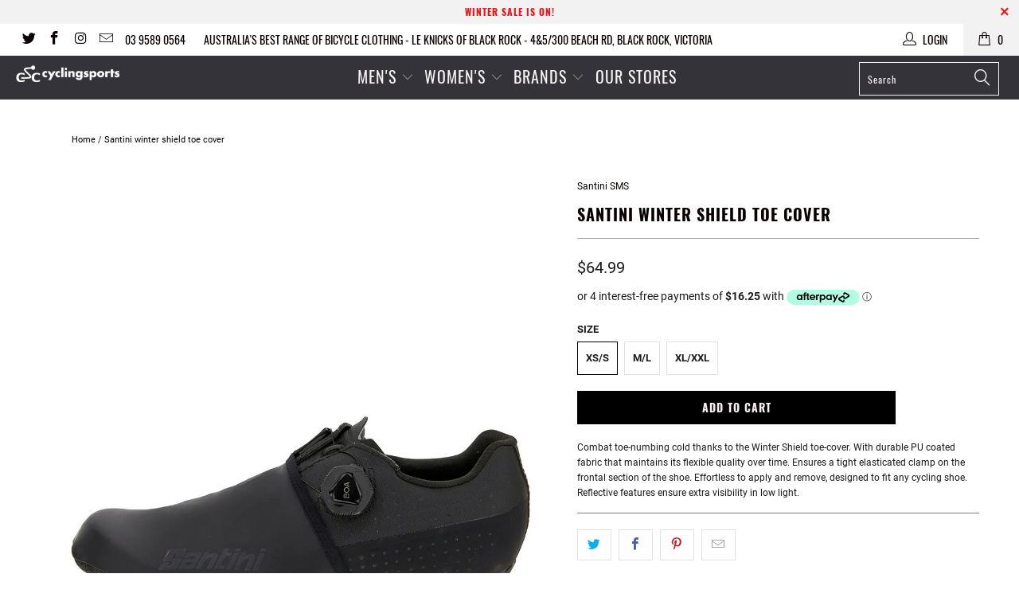

--- FILE ---
content_type: text/html; charset=utf-8
request_url: https://www.cyclingsports.com.au/products/santini-winter-shield-toe-cover
body_size: 136194
content:


 <!DOCTYPE html>
<!--[if lt IE 7 ]><html class="ie ie6" lang="en"> <![endif]-->
<!--[if IE 7 ]><html class="ie ie7" lang="en"> <![endif]-->
<!--[if IE 8 ]><html class="ie ie8" lang="en"> <![endif]-->
<!--[if IE 9 ]><html class="ie ie9" lang="en"> <![endif]-->
<!--[if (gte IE 10)|!(IE)]><!--><html lang="en"> <!--<![endif]-->
<head>

<meta name="google-site-verification" content="JvLvX6MXs6X5h7jEwCkuqV35bxiUPsHHEo2Ijjq6J_4" />
<meta name="google-site-verification" content="cc7oMG86vowsBjxRw_WUc5qowgbdZCPjnCwEXrVuG5E" />
<meta name="google-site-verification" content="yrL7f8JGmWPTPn9JWMVuRhGMc1eH-jtj2Yt1GmmQTog" />
<!-- PAGESPEED GURU OPTIMIZED /4/6/2018 3:19:24 AM -->

<!-- "snippets/limespot.liquid" was not rendered, the associated app was uninstalled -->
<style type="text/css">@font-face{font-family:'Oswald';font-style:normal;font-weight:300;src:local('Oswald Light'),local('Oswald-Light'),url(https://fonts.gstatic.com/s/oswald/v16/HqHm7BVC_nzzTui2lzQTDVtXRa8TVwTICgirnJhmVJw.woff2) format('woff2')}@font-face{font-family:'Oswald';font-style:normal;font-weight:400;src:local('Oswald Regular'),local('Oswald-Regular'),url(https://fonts.gstatic.com/s/oswald/v16/pEobIV_lL25TKBpqVI_a2w.woff2) format('woff2')}@font-face{font-family:'Oswald';font-style:normal;font-weight:700;src:local('Oswald Bold'),local('Oswald-Bold'),url(https://fonts.gstatic.com/s/oswald/v16/bH7276GfdCjMjApa_dkG6VtXRa8TVwTICgirnJhmVJw.woff2) format('woff2')}@font-face{font-family:'Roboto';font-style:normal;font-weight:300;src:local('Roboto Light'),local('Roboto-Light'),url(https://fonts.gstatic.com/s/roboto/v18/Hgo13k-tfSpn0qi1SFdUfVtXRa8TVwTICgirnJhmVJw.woff2) format('woff2')}@font-face{font-family:'Roboto';font-style:normal;font-weight:400;src:local('Roboto'),local('Roboto-Regular'),url(https://fonts.gstatic.com/s/roboto/v18/CWB0XYA8bzo0kSThX0UTuA.woff2) format('woff2')}@font-face{font-family:'Roboto';font-style:normal;font-weight:700;src:local('Roboto Bold'),local('Roboto-Bold'),url(https://fonts.gstatic.com/s/roboto/v18/d-6IYplOFocCacKzxwXSOFtXRa8TVwTICgirnJhmVJw.woff2) format('woff2')}</style>
<style type="text/css">article,aside,details,figcaption,figure,footer,header,hgroup,nav,section,summary{display:block}audio,canvas,video{display:inline-block}audio:not([controls]){display:none;height:0}[hidden]{display:none}html{font-family:sans-serif;-webkit-text-size-adjust:100%;-ms-text-size-adjust:100%}a:focus{outline:thin dotted}a:active,a:hover{outline:0}h1{font-size:2em}abbr[title]{border-bottom:1px dotted}b,strong{font-weight:700}dfn{font-style:italic}mark{background:#ff0;color:#000}code,kbd,pre,samp{font-family:monospace,serif;font-size:1em}pre{white-space:pre-wrap;word-wrap:break-word}q{quotes:\201C \201D \2018 \2019}small{font-size:80%}sub,sup{font-size:75%;line-height:0;position:relative;vertical-align:baseline}sup{top:-.5em}sub{bottom:-.25em}img{border:0}svg:not(:root){overflow:hidden}fieldset{border:1px solid silver;margin:0 2px;padding:.35em .625em .75em}button,input,select,textarea{font-family:inherit;font-size:100%;margin:0}button,input{line-height:normal}button,html input[type=button],input[type=reset],input[type=submit]{-webkit-appearance:button;cursor:pointer}button[disabled],input[disabled]{cursor:default}input[type=checkbox],input[type=radio]{box-sizing:border-box;padding:0}input[type=search]{-webkit-appearance:textfield;-moz-box-sizing:content-box;-webkit-box-sizing:content-box;box-sizing:content-box}input[type=search]::-webkit-search-cancel-button,input[type=search]::-webkit-search-decoration{-webkit-appearance:none}textarea{overflow:auto;vertical-align:top}table{border-collapse:collapse;border-spacing:0}body,figure{margin:0}legend,button::-moz-focus-inner,input::-moz-focus-inner{border:0;padding:0}.clearfix:after{visibility:hidden;display:block;font-size:0;content:" ";clear:both;height:0}*{-moz-box-sizing:border-box;-webkit-box-sizing:border-box;box-sizing:border-box}body{font-family:Roboto;font-weight:normal;font-size:12px;text-transform:none;color:#333;line-height:1.6em;-webkit-font-smoothing:antialiased;-moz-osx-font-smoothing:grayscale;font-smoothing:antialiased;background-color:#fff}::-moz-selection{background-color:#000;color:#fff}::selection{background:#FFF7B6;color:black}abbr{border-bottom:1px dotted #ccc}.editor-visible--true{display:block!important}.blur-up{-webkit-filter:blur(5px);filter:blur(5px);transform:scale(1);transition:filter 200ms,-webkit-filter 200ms,box-shadow 200ms}.blur-up.lazyloaded{-webkit-filter:blur(0);filter:blur(0)}img[data-sizes="auto"]{display:block;width:100%;margin-left:auto;margin-right:auto}.image__container{display:block;margin-left:auto;margin-right:auto}.logo{font-family:Oswald;font-weight:normal;font-size:20px;text-transform:uppercase;line-height:1.2em}h1{font-family:Oswald;font-size:31px;font-weight:bold;font-style:normal;text-transform:uppercase;line-height:1.5;color:#333;display:block;letter-spacing:1px;text-rendering:optimizeLegibility;-webkit-font-smoothing:antialiased;-moz-osx-font-smoothing:grayscale;margin:0 auto 15px;clear:both;font-weight:bold;padding-top:4px}@media(max-width:798px){h1{font-size:24px}}h1 a:link,h1 a:visited{font-weight:inherit;color:#333}h1 a:hover,h1 a:active{color:#0c0}h1.collection_title_tags{padding-right:25px;border-right:solid 1px #ccc}h2,.h2,h2.title{font-family:Oswald;font-size:27px;font-weight:bold;font-style:normal;text-transform:uppercase;line-height:1.5;color:#333;display:block;letter-spacing:1px;text-rendering:optimizeLegibility;-webkit-font-smoothing:antialiased;-moz-osx-font-smoothing:grayscale;margin-bottom:.75em}@media(max-width:798px){h2,.h2,h2.title{font-size:21px}}h2 a,.h2 a,h2.title a{font-weight:inherit}h2.collection_title,.h2.collection_title,h2.title.collection_title{margin-bottom:0;display:inline}h2.product_name a,.h2.product_name a,h2.title.product_name a{color:#333}.cart h2{margin-top:0}h3,.h3{font-family:Oswald;font-size:24px;font-weight:bold;font-style:normal;text-transform:uppercase;line-height:1.5;color:#333;display:block;letter-spacing:1px;text-rendering:optimizeLegibility;-webkit-font-smoothing:antialiased;-moz-osx-font-smoothing:grayscale;margin:0 auto 15px 0}@media(max-width:798px){h3,.h3{font-size:19px}}h3 a,h3 a:visited,.h3 a,.h3 a:visited{font-weight:inherit;color:#333}h3.title,.h3.title{line-height:1.25;margin:0 auto 15px;clear:both;padding-top:4px}h3.title a,h3.title a:visited,.h3.title a,.h3.title a:visited{color:#333}h3.sub_title,.h3.sub_title{padding:5px 0;color:#333}h3.sub_title a,.h3.sub_title a{color:#333}h4,.h4{font-family:Oswald;font-size:21px;font-weight:bold;font-style:normal;text-transform:uppercase;line-height:1.5;color:#333;display:block;letter-spacing:1px;text-rendering:optimizeLegibility;-webkit-font-smoothing:antialiased;-moz-osx-font-smoothing:grayscale;margin:0 0 .5em 0;padding:7px 0}@media(max-width:798px){h4,.h4{font-size:16px}}h4 a,.h4 a{font-weight:inherit}h4.title a,.h4.title a{border:0;padding:0;margin:0}h5,.h5{font-family:Oswald;font-size:20px;font-weight:bold;font-style:normal;text-transform:uppercase;line-height:1.5;color:#333;display:block;letter-spacing:1px;text-rendering:optimizeLegibility;-webkit-font-smoothing:antialiased;-moz-osx-font-smoothing:grayscale;margin:0 0 .5em 0;padding:7px 0}@media(max-width:798px){h5,.h5{font-size:16px}}h5 a,.h5 a{font-weight:inherit}h5.sub_title,.h5.sub_title{padding:5px 0;color:#333}h5.sub_title a,.h5.sub_title a{color:#333}h6,.h6{font-family:Oswald;font-size:18px;font-weight:bold;font-style:normal;text-transform:uppercase;line-height:1.5;color:#333;display:block;letter-spacing:1px;text-rendering:optimizeLegibility;-webkit-font-smoothing:antialiased;-moz-osx-font-smoothing:grayscale;letter-spacing:0;margin:0 0 .5em 0;padding:7px 0}@media(max-width:798px){h6,.h6{font-size:14px}}h6 a,.h6 a{font-weight:inherit}h6.title,.h6.title{line-height:32px;margin:0 0 .5em 0;color:#333}.cart h6{margin-top:0}.collection_title{font-family:Oswald;font-size:31px;font-weight:bold;font-style:normal;text-transform:uppercase;line-height:1.5;color:#333;display:block;letter-spacing:1px;text-rendering:optimizeLegibility;-webkit-font-smoothing:antialiased;-moz-osx-font-smoothing:grayscale;margin:0 auto 15px;clear:both;padding-top:4px}@media(max-width:798px){.collection_title{font-size:24px}}.collection_title a{font-weight:inherit;color:#333}.collection_title a:hover,.collection_title a:active{color:#0c0}div.collection_title{margin-bottom:0;line-height:31px;display:inline}div.collection_title_tags{padding-right:25px;border-right:solid 1px #ccc}.headline,.empty_cart,.promo_banner,.title{font-family:Oswald;font-size:31px;font-weight:bold;font-style:normal;text-transform:uppercase;line-height:1.5;color:#333;display:block;letter-spacing:1px;text-rendering:optimizeLegibility;-webkit-font-smoothing:antialiased;-moz-osx-font-smoothing:grayscale}@media(max-width:798px){.headline,.empty_cart,.promo_banner,.title{font-size:24px}}@media(max-width:798px){.title.insta,.title.twitter{text-align:center}}.title.insta a,.title.twitter a{color:#333}.title.center.blog a{color:#333}p{margin:0 0 15px;font-style:normal;line-height:1.6em}p img{margin:0}sub{font-size:60%}em,i{font-style:italic}strong,b{font-weight:bold}small{font-size:90%}.feature img{position:relative;top:7px;margin-right:5px;width:25px;height:25px}.onboard-text{margin:0}.page-divider{opacity:0;border-color:#aaa;border-top:0}.active-divider{opacity:1}.feature p{font-size:smaller}#featured_links{padding:20px 0}#featured_links h2{padding-top:15px}#featured_links .column,#featured_links .columns{opacity:1}.slider-gallery .shopify-product-reviews-badge{height:30px;display:block}.spr-badge+.feature_divider{margin-top:15px}.spr-badge{padding:5px 0}.product-details .spr-badge-caption{display:none}div#shopry-review-photos a{display:block!important}.feature_divider{width:100%;margin-bottom:20px;display:block;border:0;border-color:#aaa;border-bottom-width:1px;border-bottom-style:solid}.feature_divider.no-margin{margin-bottom:0}@media(max-width:798px){.feature_divider{margin-bottom:10px}}div.container.bottom-fix{padding-bottom:0}.page .feature_divider,.page h2.title+.feature_divider{margin-bottom:15px}blockquote,blockquote p{font-size:17px;line-height:24px;font-style:italic}blockquote{margin:0 0 20px;padding:9px 20px 0 19px;border-left:1px solid #ccc}blockquote cite{display:block;font-size:12px;color:#555}blockquote cite a,blockquote cite a:visited{color:#555}blockquote cite:before{content:"\2014 \0020"}hr{border-color:#aaa;border-bottom-width:1px;border-bottom-style:solid;clear:both;margin:12px 0;height:0}.cart_container hr{border-top-width:0}.quote{font-size:16px;line-height:22px;text-align:center;margin:0 0 20px 0;font-style:italic}.page-details-section .container.page-quote{font-size:18px;line-height:18px;text-align:center;text-transform:uppercase;padding:7px 0;border-color:#aaa;border-bottom-width:1px;border-bottom-style:solid;border-top-width:1px;border-top-style:solid}.page-details-section .container.page-quote p{margin:0}div.section.collection_description{margin:0 0 1.5em 0}a,a:visited,a span{color:#0c0;text-decoration:none;position:relative;-webkit-transition:color .1s linear;-moz-transition:color .1s linear;-o-transition:color .1s linear;-ms-transition:color .1s linear;transition:color .1s linear}a:hover,a:focus{color:#40f940}a,button,input,select,textarea,label,summary{touch-action:manipulation}ul,ol{margin-bottom:20px}ul ul,ul ol,ol ul,ol ol{margin:4px 0 5px 30px}ul ul li,ul ol li,ol ul li,ol ol li{margin-bottom:6px}ul li,ol li{margin-bottom:12px}ul{list-style:disc outside}ul.square{list-style:square outside}ul.circle{list-style:circle outside}ul.disc{list-style:disc outside}ul.large li{line-height:21px}ul.none{list-style:none outside;margin-left:0}ul.border{list-style:none outside;line-height:26px}ul.border li{border-bottom:1px solid #ccc;list-style:none outside none;padding:12px 0;margin-bottom:0}ol{list-style:decimal}.header{z-index:1000;width:100%;top:0}.header a,.header a:visited,.header a span,.header select.currencies{color:#fff;text-shadow:none}.header div.container{padding-bottom:5px;padding-top:5px}body.is-active{overflow-y:hidden}body.is-active #header{bottom:0;overflow-y:scroll;overflow-x:hidden}#header.mobile_nav-fixed--true{position:fixed;z-index:1001;width:100%;top:0;left:0}#header{display:none}#header .top_bar{text-align:center;height:40px}#header .top_bar .icon-search{position:absolute;top:6px;right:70px;z-index:3}#header .top_bar .icon-search:before{font-size:18px}#header .top_bar a.right{left:auto;right:15px;font-size:20px;padding-top:8px;top:4px;z-index:1}#header .top_bar a.mobile_nav{z-index:1;top:2px}#header .top_bar>a,#header .top_bar>a:visited,#header .top_bar>a:active{display:block;font-size:25px;position:absolute;outline:0;-webkit-tap-highlight-color:rgba(0,0,0,0)}#header .top_bar a span{color:#e1e1e1;display:inline;padding-left:4px;position:relative}#header .cart_count{top:-2px}#header .top_bar a.icon-bag:before,#header .top_bar a.icon-cart:before{font-size:18px!important}.nav ul.mobile_menu li a{display:inline-block}.menu .vertical-menu li{position:relative}.vertical-menu{display:inline-block}.menu .vertical-menu li:hover .vertical-menu_submenu{visibility:visible;opacity:1;transition:opacity .3s ease-in;pointer-events:all;z-index:2000}.menu .vertical-menu_submenu li:hover .vertical-menu_sub-submenu{visibility:visible;opacity:1;transition:opacity .3s ease-in;pointer-events:all;z-index:2000}.menu .vertical-menu_submenu{position:absolute;left:0;top:100%;padding-left:0;margin:0;visibility:hidden;opacity:0;transition:opacity .5s ease-in;pointer-events:none;text-align:left;background:#404040;background:rgba(64,64,64,0.9)}.menu .vertical-menu_submenu li{padding:0 20px;display:block;white-space:nowrap}.menu .vertical-menu_submenu a{display:block;white-space:nowrap}.menu .vertical-menu_submenu span.icon-down-arrow{-webkit-transform:rotate(-90deg);-moz-transform:rotate(-90deg);transform:rotate(-90deg)}.menu .vertical-menu_sub-submenu{position:absolute;left:100%;top:0;padding-left:0;margin:0;visibility:hidden;opacity:0;transition:opacity 5s ease-in;pointer-events:none;background:#404040;background:rgba(64,64,64,0.9)}.menu .vertical-menu_sub-submenu li{padding:0 20px;display:block;white-space:nowrap}.menu .vertical-menu_sub-submenu a{display:block;white-space:nowrap}.mobile_nav div{width:30px;height:40px;position:relative;float:left;margin:0 8px 0 5px;top:7px!important;-webkit-transform:rotate(0deg);-moz-transform:rotate(0deg);-o-transform:rotate(0deg);transform:rotate(0deg);-webkit-transition:.1s ease-in-out;-moz-transition:.1s ease-in-out;-o-transition:.1s ease-in-out;transition:.1s ease-in-out;cursor:pointer}.mobile_nav div span{display:block!important;position:absolute!important;height:1px!important;width:100%;background:#e1e1e1;border-radius:9px;opacity:1;left:0;padding:0!important;-webkit-transform:rotate(0deg);-moz-transform:rotate(0deg);-o-transform:rotate(0deg);transform:rotate(0deg);-webkit-transition:.1s ease-in-out;-moz-transition:.1s ease-in-out;-o-transition:.1s ease-in-out;transition:.1s ease-in-out}.mobile_nav div span:nth-child(1){top:0}.mobile_nav div span:nth-child(2),.mobile_nav div span:nth-child(3){top:9px}.mobile_nav div span:nth-child(4){top:18px}.mobile_nav div.open span:nth-child(1){top:9px;width:0;left:50%}.mobile_nav div.open span:nth-child(2){-webkit-transform:rotate(45deg);-moz-transform:rotate(45deg);-o-transform:rotate(45deg);transform:rotate(45deg)}.mobile_nav div.open span:nth-child(3){-webkit-transform:rotate(-45deg);-moz-transform:rotate(-45deg);-o-transform:rotate(-45deg);transform:rotate(-45deg)}.mobile_nav div.open span:nth-child(4){top:9px;width:0;left:50%}#mobile_menu{margin:10px 20px}#mobile_menu li{padding-right:0;display:block}#mobile_menu li a span.icon-down-arrow{padding:0 15px!important}#mobile_menu .sublink ul{display:none;margin-left:0;padding-left:10px}.feature_image.editor-hover--true .main_nav,.feature_image.editor-hover--true .dropdown{background:#404040;background:rgba(64,64,64,0.9);clear:both;-webkit-transition:all .3s linear;transition:all .3s linear;animation:fadeIn .3s linear none}.top_bar{height:40px;background-color:#8a8a8a;padding:0 0 0 10px}.top_bar .social_icons{float:left;margin:0;padding-left:10px}.top_bar .social_icons li{padding:5px}.main_nav,.dropdown{background:#404040;background:rgba(64,64,64,0.9);clear:both;-webkit-transition:all .3s linear;transition:all .3s linear;animation:fadeIn .3s linear none}.sticky_nav{position:fixed;width:100%;z-index:30;top:0;left:0;padding:0;-webkit-transform:translateY(-100%);-ms-transform:translateY(-100%);transform:translateY(-100%);-webkit-transition:all 300ms ease-in-out;transition:all 300ms ease-in-out}.is-active .sticky_nav{bottom:0;overflow-y:scroll;overflow-x:hidden}.sticky_nav--stick{-webkit-transform:translateY(0%);-ms-transform:translateY(0%);transform:translateY(0%);opacity:1}.sticky_nav--unstick{opacity:0;transition:opacity 0s}.sticky_nav ul.menu,.sticky_nav .mini_cart{padding-bottom:0!important}.menu.center,.menu.align_right,.menu.align_left{margin:0 20px}.menu{display:block;border:0;padding:0;margin:0}.menu li{display:inline-block;margin:0;border:0}.nav ul li a.sub-menu{padding:10px 4px 10px 4px;z-index:1001}.nav ul li:hover a.sub-menu{color:#fff}.menu a,.menu a:visited,.menu a:active,#header span.menu_title,.menu a span,select.currencies,.mini_cart span{font-family:Oswald;font-weight:normal;font-size:14px;text-transform:uppercase;color:#fff;padding-top:12px;padding-bottom:12px;position:relative;display:block;letter-spacing:1px;text-rendering:optimizeLegibility;-webkit-font-smoothing:antialiased;-moz-osx-font-smoothing:grayscale;-webkit-tap-highlight-color:rgba(0,0,0,0);outline:0}.menu li,#header span.menu_title,.menu a span,select.currencies,.mini_cart span{padding-left:5px;padding-right:5px}#header span.menu_title{top:2px}.menu li{vertical-align:top}select.currencies{height:40px;min-height:40px;padding-top:0;padding-bottom:0;cursor:pointer;background-image:url(//cdn.shopify.com/s/files/1/0671/0395/t/46/assets/select.png?1617389849975817504)}@media(max-width:798px){select.currencies{font-size:16px}}#mobile_menu select.currencies{padding-left:0}.feature_image .header .menu a,.feature_image .header .menu a:visited,.feature_image .header .menu a span{color:#fff}.feature_image .header .menu a[href]:hover,.menu a.active,.menu a.active span,.feature_image .header .menu a.active,.header_bar a.active,.feature_image .header .menu a:focus{color:#fff}.menu li a[href]:hover,.menu li a:focus,.menu a[href]:hover span{color:#fff}.menu a.top_link,.menu a.dropdown_link{border-bottom:solid 1px transparent}.menu a.top_link:hover,.menu a.dropdown_link:hover,.menu a.active_link{border-bottom:solid 1px #fff}.feature_image a.top_link:hover{border-bottom:solid 1px #fff}.menu a span{display:inline;vertical-align:top}.top_bar a,.top_bar a:visited,.top_bar a:active,.top_bar a span,.top_bar select.currencies,a.mini_cart,a.mini_cart span,.feature_image .header .top_bar .menu a,.feature_image .header .top_bar .menu a span,.cart_container .mini_cart:hover{color:#e1e1e1;font-size:12px;letter-spacing:0}.top_bar li a:hover,.top_bar li a[href]:hover,.top_bar li a[href]:hover span,.top_bar li a:active,.top_bar li a:hover span,.top_bar a:active span,.top_bar .currencies:hover,.feature_image .header .top_bar .menu a:hover,.feature_image .header .top_bar .menu a:hover span{color:#0c0}.top_bar li{padding-left:10px;padding-right:10px}.top_bar .menu a,.top_bar .social_icons a{height:40px;line-height:40px;padding:0}.mini_cart,.nav a.mini_cart{float:right;text-align:center;cursor:pointer;background-color:#0c0;padding-left:5px;padding-right:5px;margin-left:5px;height:40px;z-index:2001}@media(min-width:960px){.mini_cart,.nav a.mini_cart{padding-left:15px;padding-right:15px}}@media(max-width:798px){.mini_cart,.nav a.mini_cart{right:0}}.nav a.mini_cart{margin-left:10px}.top_bar a.mini_cart span{padding-top:0;padding-bottom:0;line-height:40px}a.tos_icon,.cart_content a.tos_icon{font-size:13px;color:#0c0}a.tos_icon:visited,.cart_content a.tos_icon:visited{color:#0c0}a.tos_icon:hover,.cart_content a.tos_icon:hover{color:#40f940}.cart_content__continue-shopping{display:none}.no-touchevents a.cart_content__continue-shopping.secondary_button{display:none}.touchevents a.cart_content__continue-shopping.secondary_button{display:none}@media(max-width:798px){.touchevents a.cart_content__continue-shopping.secondary_button{display:block;border-top:0;margin:0 auto;padding-top:0;padding-bottom:10px;margin-bottom:10px;position:static;font-size:inherit;letter-spacing:inherit}}.mini_cart span{display:inline-block}.cart_container{position:relative}.cart_container .cart_content{display:none}.cart_container.active_link .cart_content{display:block;overflow-y:auto;max-height:calc(100vh - 60px)}.cart_container.active_link .cart_content::-webkit-scrollbar{-webkit-appearance:none;width:7px}.cart_container.active_link .cart_content::-webkit-scrollbar-thumb{border-radius:0;background-color:rgba(0,0,0,0.5);-webkit-box-shadow:0 0 1px rgba(255,255,255,0.5)}.cart_content .product-quantity-box,#cart_form .product-quantity-box{margin:10px 0;width:130px}.cart_content .product-quantity-box .quantity,#cart_form .product-quantity-box .quantity{padding:0 5px;width:30%;min-height:30px;height:30px}.cart_content .product-quantity-box .product-plus,#cart_form .product-quantity-box .product-plus{font-size:15px;line-height:30px;height:30px;padding-right:2px}.cart_content .product-quantity-box .product-minus,#cart_form .product-quantity-box .product-minus{font-size:15px;line-height:30px;height:30px;padding-right:2px}#cart_form .product-quantity-box .product-minus,#cart_form .product-quantity-box .product-plus,.nav .product-quantity-box .product-minus,.nav .product-quantity-box .product-plus{padding-right:0}#cart_form .icon-minus,#cart_form .icon-plus{position:relative;left:1px}.cart_container.active_link .mini_cart,.cart_container.active_link .mini_cart span{background-color:#fff;color:#333!important}.cart_content{top:40px;right:0;position:absolute;z-index:2000;background-color:#fff;font-family:Roboto;font-weight:normal;font-size:smaller;text-transform:none;color:#333;border:1px solid #ccc;border-top:0;border-right:0;width:100%;max-width:320px}@media(min-width:960px){.cart_content{max-width:420px}}div.cart_content form{margin:15px 0 0 0;padding:0}.cart .cart_subtotal{font-weight:bold;font-size:larger}.cart_content .cart_subtotal{text-align:left;font-weight:bold}.cart_content a,.cart_content a:visited,.cart_content a:hover,.cart_content a .price,.cart_content a .price span{color:#333!important}.cart_content a .price span{padding-left:5px}.cart_content ul{list-style:none;margin:0;padding:15px 20px}.cart_content ul li{list-style:none;clear:both}.cart_content .action_button{width:100%}.top_bar [class^="icon-"]:before,.top_bar [class*=" icon-"]:before,.mini_cart{font-size:15px;margin-right:0}input.guest_button,input[type="button"].guest_button{font-size:16px;background-color:#666;padding:8px 18px 8px 18px}input[type="submit"].guest_button,input[type="button"].guest_button{color:#fff;-webkit-box-shadow:none;-moz-box-shadow:none;box-shadow:none}.menu ul li .mini_cart span{padding-left:5px;top:-1px}input[type="submit"].guest_button,input[type="submit"].guest_button:hover{background-color:#666}input[type="submit"].guest_button:hover{color:#0c0}.sticky_nav div.logo img{width:60%}.dropdown_container{clear:both;width:100%;display:none}.dropdown_container img{max-width:100%}.dropdown{position:absolute;width:100%;z-index:1000}.dropdown_content{display:table;width:100%;margin:0 auto}.mega-menu__richtext,.mega-menu__image-caption-link{padding:0 5px}.mega-menu__richtext img,.mega-menu__image-caption-link img{margin-bottom:10px}.mega-menu__richtext a{display:inline;text-transform:none}.mega-menu__image-caption-link{text-align:center;margin-bottom:10px}.mega-menu__image-caption-link a,.mega-menu__image-caption-link a:visited,.mega-menu__image-caption-link a:active,.mega-menu__image-caption-link a:hover{text-transform:none;display:block}.dropdown_content a p,.mobile-mega-menu a p{padding:0}.dropdown_content p,.mobile-mega-menu p{font-family:Oswald;font-size:14px;color:#fff;padding-top:12px;padding-bottom:12px;position:relative;display:block;text-rendering:optimizeLegibility;-webkit-font-smoothing:antialiased;-moz-osx-font-smoothing:grayscale;-webkit-tap-highlight-color:rgba(0,0,0,0);outline:0;margin-bottom:0}.dropdown_column__menu+.dropdown_column__menu{margin-top:10px}.dropdown_narrow{width:60%}.dropdown_column{display:table-cell;padding:15px 20px 30px 20px;width:16.666%;vertical-align:top}.dropdown_column img{max-width:100%}.dropdown_column ul{margin:0;padding:0}.dropdown_column ul.dropdown_title{border-bottom:solid 1px #fff;padding-bottom:10px}.dropdown_column ul.dropdown_item{text-align:center}.dropdown_column li{display:block}.dropdown_column li a,.dropdown_column li a:hover,.dropdown_column li a:active{padding-bottom:0;text-transform:none}.dropdown_row{display:table-row}select.currencies{border:0!important;background-color:transparent;margin-bottom:0!important;min-width:65px;outline:0;background-position:100% 50%;background-size:18px 12px;text-shadow:none!important;box-shadow:none!important;-webkit-appearance:none;-moz-appearance:none;text-indent:.01px;text-overflow:'';appearance:none}select.currencies:active{border:0;outline:0;text-shadow:0;box-shadow:0}select.currencies option{background:#404040;background:rgba(64,64,64,0.6);color:#fff}.menu li.currencies{padding:0}.container div.collection_nav{margin-bottom:1.5em}.collection_menu,.collection_menu li{display:inline;list-style:none;border:0;position:relative;top:-3px;margin:0}.collection_menu li{padding-left:25px}.sidebar-wrap{border-right:1px solid #ccc;margin-right:0;padding-right:20px}@media(max-width:798px){.sidebar-wrap{border:0;margin:0;padding-right:0}}.sidebar-wrap h4,.sidebar-wrap h4.toggle{margin:0;padding:0}@media(max-width:798px){.sidebar-wrap h4.toggle{margin:10px 0}}.sidebar a,.sidebar a:visited{color:#363636}.sidebar a:hover,.sidebar a:active{color:#7c7c7c}.sidebar .meta{margin-left:2px}.sidebar .spr-badge{color:#333}.toggle-all--true h4.toggle{cursor:pointer;pointer-events:all}.toggle-all--true .toggle span{display:block}.toggle-all--true .toggle_list{display:none}.content_block.toggle_list a{display:inline;position:static;padding-left:0;margin-left:0;border-left:none;color:#0c0}.content_block.toggle_list a:hover{border-left:none;color:#40f940}.toggle_list{margin:0;padding:10px 0 15px 0}.toggle_list a{display:inline-block;position:relative;margin-left:0;max-width:80%;border-left:solid 2px transparent;-webkit-transition:border 200ms ease-out;-moz-transition:border 200ms ease-out;-o-transition:border 200ms ease-out}.toggle_list a.active,.toggle_list a.active--default{padding-left:8px;border-left:solid 2px #B8C6C6}ul.toggle_list li ul{display:none}ul.toggle_list li ul.active{display:block}.sidebar .toggle_list a.active{border-left:solid 9px #7c7c7c}.toggle_list li{list-style:none;line-height:1.4em;padding:8px 0 8px 0}.toggle_list .meta span{line-height:2.5}.sidebar_text{margin-bottom:12px;padding-top:10px}.sidebar_content{border-left:solid 1px #ccc;padding-left:20px}.sidebar_content .toggle_list li{line-height:1.2}.sidebar .newsletter{margin-bottom:20px}.sidebar .newsletter form{width:100%}.sidebar li ul{margin:8px 0 0 15px}.sidebar .toggle_list li ul{padding-left:0}.sidebar ul li{margin-bottom:0}.sidebar input.sign_up[type="submit"],.sidebar input.contact_email[type="email"]{width:100%!important;margin-left:0}.blog_search{position:relative}.sidebar-block{margin-bottom:15px;border-bottom:1px solid #ccc}.sidebar-block:last-child{border-bottom:0}.sidebar-block:empty{border-bottom:0}.sidebar-block:blank{border-bottom:0}.sidebar-block:first-child h4.toggle{padding-top:0}.sidebar-block h4.toggle{display:-webkit-box;display:-ms-flexbox;display:flex;-webkit-box-align:center;-ms-flex-align:center;align-items:center;-webkit-box-pack:justify;-ms-flex-pack:justify;justify-content:space-between;margin-bottom:0;padding:15px 0;line-height:1.5}.sidebar .filter-active-tag{position:relative}.color-filter--true label{display:-webkit-box;display:-ms-flexbox;display:flex;-webkit-box-align:center;-ms-flex-align:center;align-items:center}.sidebar__collection-filter a,.sidebar__collection-filter label{cursor:pointer}.sidebar__collection-filter label{text-transform:none;font-weight:normal;font-size:inherit}.sidebar__collection-filter label:hover{color:#40f940}.sidebar__collection-filter input[type="checkbox"]{display:none}.sidebar__collection-filter input.styled-checkbox[type="checkbox"]{-webkit-appearance:none;-moz-appearance:none;box-sizing:border-box;width:20px;height:20px;display:inline-block;cursor:pointer;position:relative;vertical-align:top;background-size:cover;margin-right:15px}.sidebar__collection-filter button.clear-active-filter,.sidebar__collection-filter button.clear-active-filter:active{color:#0c0;background-color:transparent;border:0;outline:0;box-shadow:0;font-family:inherit;letter-spacing:0;text-transform:none;position:absolute;top:0;right:0;left:auto;padding:2px 4px;line-height:1.2;display:block;height:auto;min-height:auto}.sidebar__collection-filter button.clear-active-filter:hover{color:#40f940}.sidebar__collection-filter .x-icon{position:relative;display:inline-block;overflow:visible;width:15px;height:15px;margin:0 2px 0 0;padding:0;cursor:pointer;transition:color .2s;text-decoration:none;font-style:normal;color:#95979c;border:0;outline:0;background:transparent;vertical-align:middle;top:-1px}.sidebar__collection-filter .x-icon:before{font-family:Arial,"Helvetica CY","Nimbus Sans L",sans-serif!important;font-size:25px;line-height:15px;position:absolute;top:0;left:0;display:block;width:15px;content:"\00d7";text-align:center}::-webkit-input-placeholder{color:#888}:-moz-placeholder{color:#888}::-moz-placeholder{color:#888}:-ms-input-placeholder{color:#888}.featured_collections.sub-collection{margin-bottom:10px}.featured_collections.sub-collection .thumbnail{margin-bottom:10px}@media(max-width:798px){.featured_collections.sub-collection .thumbnail{width:100%}}.sub-collection--2 .thumbnail{width:calc(50% - 20px)}.sub-collection--2 .thumbnail:nth-child(2n+1){clear:both}.sub-collection--3 .thumbnail{width:calc(33.33333% - 20px)}.sub-collection--3 .thumbnail:nth-child(3n+1){clear:both}.sub-collection--4 .thumbnail{width:calc(25% - 20px)}.sub-collection--4 .thumbnail:nth-child(4n+1){clear:both}.list-collection-wrapper img[src*='/no-image']{opacity:0}.list-collection-wrapper img[src*='/no-image'] ~ .thumbnail-overlay{opacity:1!important}.list-collection-wrapper img[src*='/no-image'] ~ .thumbnail-overlay .collection-details{opacity:1;transform:none}@media(max-width:798px){.list-collection-wrapper img[src*='/no-image'] ~ .collection-info__caption{display:block;position:absolute;top:0;left:0;bottom:0;right:0}}.list-collection-wrapper .img{width:100%}.list-collection-wrapper .collection-info__caption{display:block;margin-top:20px}@media(max-width:798px){.list-collection-wrapper .collection-info__caption{display:block;position:static}}.blog-header{margin-bottom:5px}.blog-header .blog-title.blog-tags--true{float:none}.blog-header .blog-title{float:left}@media(max-width:798px){.blog-header .blog-title{width:100%;margin-bottom:0}}.blog-header .subtitle{clear:both}.blog-header .feature_divider{clear:both;width:100%}.article .icon-slash{padding-right:5px}.section_select{padding:0;text-align:right;float:right}@media(max-width:798px){.section_select{padding-top:0;width:100%;padding-right:7px;box-sizing:border-box!important}}.section_select .blog_filter,.section_select .tag_filter,.section_select .sort_by{color:#333;display:inline-block;border:0;padding-right:30px;background-position:100% 50%;font-family:Oswald;font-weight:normal;font-size:14px;text-transform:uppercase;width:auto;margin-bottom:0;max-width:80%}@media(max-width:798px){.section_select .blog_filter,.section_select .tag_filter,.section_select .sort_by{float:none;width:100%;max-width:100%;font-size:16px;padding-left:0}}div.breadcrumb-collection{margin-bottom:20px}div.breadcrumb-collection+div.section{margin-top:0}@media(max-width:798px){div.breadcrumb-collection{margin-top:15px;text-align:center}}.breadcrumb_text,.article-pagination{margin-top:0;text-transform:uppercase;font-size:8px;margin-bottom:0}@media(max-width:798px){.breadcrumb_text,.article-pagination{margin-top:0}}.breadcrumb_text .breadcrumb-divider,.article-pagination .breadcrumb-divider{color:#0c0;margin:0 5px}.breadcrumb_link:hover span{color:#40f940}.breadcrumb{font-size:11px}@media(max-width:798px){.breadcrumb{margin-bottom:20px}}.product_row img,.product_image_col img,.article img,.section img,.thumbnail img,.page img,.sidebar img,.logo img,.cart_image img,.footer img,#target img{max-width:100%;height:auto}.featured-products-section .section{margin:30px 0}.placeholder-svg{fill:rgba(51,51,51,0.9);background-color:rgba(51,51,51,0.5);width:100%;height:100%;max-width:100%;max-height:100%;box-sizing:border-box;display:block}.placeholder-svg--banner,.placeholder-svg--slideshow,.placeholder-svg--video{max-height:600px}.placeholder-instagram .instas:nth-child(even) .placeholder-svg--instagram,.featured-promotions-section .feature-section:nth-child(even) .placeholder-svg--promotions{background-color:rgba(51,51,51,0.6)}.image-with-text-section .featured-link--image:nth-child(odd) .placeholder-svg--promotions{background-color:rgba(51,51,51,0.6);fill:rgba(51,51,51,0.9)}.homepage-slideshow .flickity-slider .gallery-cell:nth-child(2n+1) .placeholder-svg--slideshow{background-color:rgba(51,51,51,0.6)}.homepage-slideshow .flickity-slider .gallery-cell:nth-child(2n) .placeholder-svg--slideshow{background-color:rgba(51,51,51,0.8)}.product_gallery .video-container>div{position:relative}.product_gallery .video-container iframe{position:absolute;top:0;left:0;width:100%;height:100%}.product_gallery .vimeo{max-width:830px;margin:0 auto}.product_gallery .vimeo>div{padding-top:56.26506%}.product_gallery .youtube{max-width:853px;margin:0 auto}.product_gallery .youtube>div{padding-top:56.271981%}video{display:block;width:100%;height:auto}a.button,.button,button,input[type="submit"],input[type="reset"],input[type="button"],.action_button,a.action_button,input.action_button[type="submit"],input.action_button[type="button"]{background:#0c0;color:#fff;border:1px solid #0c0;padding:0 20px;text-align:center;cursor:pointer;min-height:42px;height:40px;line-height:1.2;vertical-align:top;font-family:Oswald;font-weight:bold;font-size:17px;text-transform:uppercase;letter-spacing:1px;display:-webkit-inline-box;display:-webkit-inline-flex;display:-ms-inline-flexbox;display:inline-flex;-webkit-box-align:center;-webkit-align-items:center;-ms-flex-align:center;align-items:center;-webkit-box-pack:center;-webkit-justify-content:center;-ms-flex-pack:center;justify-content:center;transition:all .2s linear;-webkit-appearance:none;-webkit-font-smoothing:antialiased;-moz-osx-font-smoothing:grayscale;font-smoothing:antialiased}.ie a.button,.ie .button,.ie button,.ie input[type="submit"],.ie input[type="reset"],.ie input[type="button"],.ie .action_button,.ie a.action_button,.ie input.action_button[type="submit"],.ie input.action_button[type="button"]{line-height:40px}a.button:hover,button:hover,input[type="submit"]:hover,input[type="reset"]:hover,input[type="button"]:hover,.action_button:hover,input.action_button[type="submit"]:hover,input.action_button[type="button"]:hover{background:#1df01d;border:1px solid #1df01d}a.button:active,button:active,input[type="submit"]:active,input[type="reset"]:active,input[type="button"]:active,.action_button:active,input.action_button[type="submit"]:active,input.action_button[type="button"]:active{box-shadow:inset 0 2px 4px rgba(0,0,0,0.15),0 1px 2px rgba(0,0,0,0.05);outline:0}.add_to_cart,form.product_form input.add_to_cart{width:100%;margin-bottom:0}input[type="submit"],input[type="reset"],input[type="button"],input.action_button[type="submit"],input.action_button[type="button"],button.action_button{display:inline-block}button.add_to_cart{position:relative}button.add_to_cart .text{display:block;width:100%;-webkit-animation-duration:.5s;animation-duration:.5s}button.add_to_cart .fadeInDown.text{-webkit-animation-duration:.8s;animation-duration:.8s}button .checkmark{position:absolute;top:0;left:0;bottom:0;right:0;margin:auto}button .checkmark path{stroke-dasharray:19.79 19.79;stroke-dashoffset:19.79;opacity:0}button .checkmark.checkmark-active path{-webkit-animation:drawCheckmark .5s linear alternate forwards;animation:drawCheckmark .5s linear alternate forwards}@keyframes drawCheckmark{from{stroke-dashoffset:19.79;opacity:1}to{stroke-dashoffset:0;opacity:1}}@-webkit-keyframes drawCheckmark{from{stroke-dashoffset:19.79;opacity:1}to{stroke-dashoffset:0;opacity:1}}.ie button .checkmark path{stroke-dashoffset:0;opacity:0}.ie button .checkmark.checkmark-active path{-webkit-animation:fadeCheckmark .5s linear alternate forwards;animation:fadeCheckmark .5s linear alternate forwards}@-webkit-keyframes fadeCheckmark{from{opacity:0}to{opacity:1}}@keyframes fadeCheckmark{from{opacity:0}to{opacity:1}}@media all and (-ms-high-contrast:none),(-ms-high-contrast:active){button .checkmark path{stroke-dashoffset:0;opacity:0}button .checkmark.checkmark-active path{animation:fadeCheckmark .5s linear alternate forwards}@keyframes fadeCheckmark{from{opacity:0}to{opacity:1}}}label.tos_label{display:inline;font-weight:normal;text-transform:none;cursor:pointer;padding-left:5px}.tos{text-align:center;margin:15px 20px 15px 0}.cart_text{text-align:center}.disabled{pointer-events:none}.amazon-payments-pay-button{display:block!important;text-align:center}ul.tabs{display:block;margin:25px 0;border-bottom:solid 1px #ccc;border-top:0;list-style:none outside;margin-left:0;text-transform:uppercase;padding-left:0}ul.tabs li{display:block;width:auto;height:30px;padding:0;float:left;margin-bottom:0;border:0;list-style:none outside;margin-left:0;cursor:pointer}ul.tabs li a{display:block;text-decoration:none;width:auto;height:29px;line-height:30px;margin-right:60px;font-size:13px;outline:0}@media(max-width:960px){ul.tabs li a{margin-right:30px}}@media(max-width:798px){ul.tabs li a{font-size:12px}}@media(max-width:480px){ul.tabs li a{margin-right:20px}}ul.tabs li a.active{border-bottom:solid 3px #ccc;background-color:#fff;border-bottom:solid 3px #aaa;height:31px;position:relative;border-right-width:1px;color:#333}ul.tabs li:last-child a{margin:0}ul.tabs-content{margin:0;display:block;border:0;padding-left:0}ul.tabs-content>li{display:none;border:0}ul.tabs-content>li.active{display:block;border:0;padding-left:0}ul.tabs-content ul{padding-left:0}button{border:0;appearance:none}.faqAccordion>dt>button{background:transparent;position:relative;padding:20px 20px 20px 40px;color:#333;border-bottom:1px solid #ccc;text-align:left;display:block;cursor:pointer;width:100%;outline:0;text-transform:initial;min-height:auto;height:auto;line-height:inherit;font-weight:normal;font-family:Roboto;box-shadow:none;border-radius:0;font-size:18px}.faqAccordion>dt>button:hover,.faqAccordion>dt>button:focus{background:#f7f7f7;border:0;border-bottom:1px solid #ccc;color:#40f940}.faqAccordion>dt>button::after{position:absolute;top:50%;-webkit-transform:translateY(-50.1%);-ms-transform:translateY(-50.1%);transform:translateY(-50.1%);left:15px;font-size:25px;content:"\002b";color:inherit}.faqAccordion>dt>button[aria-expanded="true"]::after{content:"\002d";font-size:30px}.faqAccordion>dt:first-child>button{border-top:0}.faqAccordion>dd{color:#333;padding:20px 0 20px 0}.faqAccordion>dd[aria-hidden="true"]{display:none}@media(max-width:798px){.faqAccordion>dd{margin-left:15px}}.accordion-tabs>a{display:block;background-color:#D1D3D4;margin:10px 0;padding:10px;letter-spacing:1px;text-transform:uppercase;color:#000}.accordion-tabs>a :hover{cursor:pointer}.accordion-tabs>li[id*=tab]{display:none;list-style:none}ul.tabs:before,ul.tabs:after{content:'\0020';display:block;overflow:hidden;visibility:hidden;width:0;height:0}ul.tabs:after{clear:both}ul.tabs{zoom:1}form{margin-bottom:20px}fieldset{margin-bottom:20px}input[type="text"],input[type="password"],input[type="email"],input[type="search"],input[type="url"],input[type="tel"],input[type="number"],input[type="date"],input[type="month"],input[type="week"],input[type="time"],input[type="range"],input[type="color"],select,textarea{display:block;width:100%;height:42px;min-height:42px;padding:0 10px;margin:0;line-height:22px;border:1px solid #ccc;outline:0;background:#fff;color:#5f6a7d;font:13px "HelveticaNeue-Light","Helvetica Neue Light","Helvetica Neue",Helvetica,Arial,sans-serif;margin-bottom:15px;-webkit-appearance:none;text-rendering:optimizeLegibility;-webkit-font-smoothing:antialiased;-moz-osx-font-smoothing:grayscale}@media(max-width:480px){input[type="text"],input[type="password"],input[type="email"],input[type="search"],input[type="url"],input[type="tel"],input[type="number"],input[type="date"],input[type="month"],input[type="week"],input[type="time"],input[type="range"],input[type="color"],select,textarea{font-size:16px}}input[type="text"]:active,input[type="text"]:focus,input[type="password"]:active,input[type="password"]:focus,input[type="email"]:active,input[type="email"]:focus,input[type="search"]:active,input[type="search"]:focus,input[type="url"]:active,input[type="url"]:focus,input[type="tel"]:active,input[type="tel"]:focus,input[type="number"]:active,input[type="number"]:focus,input[type="date"]:active,input[type="date"]:focus,input[type="month"]:active,input[type="month"]:focus,input[type="week"]:active,input[type="week"]:focus,input[type="time"]:active,input[type="time"]:focus,input[type="range"]:active,input[type="range"]:focus,input[type="color"]:active,input[type="color"]:focus,select:active,select:focus,textarea:active,textarea:focus{border:1px solid #aaa;color:#444}input[type=number]::-webkit-outer-spin-button,input[type=number]::-webkit-inner-spin-button{-webkit-appearance:none;margin:0}input[type=text]::-ms-clear{display:none;width:0;height:0}input[type=text]::-ms-reveal{display:none;width:0;height:0}input[type="search"]::-webkit-search-decoration,input[type="search"]::-webkit-search-cancel-button,input[type="search"]::-webkit-search-results-button,input[type="search"]::-webkit-search-results-decoration{display:none}input[type=number]{-moz-appearance:textfield}select::-ms-expand{display:none}select{background:#fff url(//cdn.shopify.com/s/files/1/0671/0395/t/46/assets/select.png?1617389849975817504) no-repeat 96% 50%;background-size:18px 12px;padding:8px 14px 8px;border-radius:0;border:1px solid #d9dbdc;-webkit-appearance:none;-ms-appearance:none;-moz-appearance:none;-o-appearance:none;appearance:none;-moz-appearance:none;text-indent:.01px;text-overflow:''}label,legend,.option_title{display:block;font-weight:bold;font-size:13px;text-align:left;margin-bottom:5px;text-transform:uppercase}input[type="checkbox"]{display:inline}label span,legend span{font-weight:bold;font-size:13px;color:#444}textarea{min-height:80px;padding:15px 9px}input.sign_up[type="submit"]{margin-left:5px;display:inline-block}input.contact_email[type="email"]{width:320px;display:inline-block;float:left}.btn.action_button,input.btn.action_button[type="submit"],input.btn.action_button[type="button"]{width:inherit}#target{padding:20px;text-align:center}.items_left{color:#8c8b8b}.quantity_label{display:inline;font-size:smaller}.remove_item a{font-size:smaller;color:#333}input.quantity{width:48px;display:inline;margin-bottom:0;padding:8px 5px}ul.cart_items{padding-bottom:0}.cart_content li.cart_item a,.cart_content li.cart_item a:active,.cart_content li.cart_item a:focus{font-size:small}.cart_content li.cart_item{padding:0 0 10px 0;margin-bottom:10px;border-bottom:1px solid #ccc}li.cart_item a,li.cart_item a:active,#header li.cart_item a,#header li.cart_item a:active{position:relative;font-size:inherit;text-align:left}ul.cart_items li:last-child{border:0;padding-bottom:0;margin-bottom:0}.cart_image{padding-right:20px;max-width:100px;text-align:center;float:left}a.continue{text-align:right;font-size:32px;margin-right:15px!important;padding:10px 0 5px 0!important;opacity:.8}a.continue:hover{opacity:1}.empty_cart{text-align:center;font-size:18px;padding:40px 0 25px 0;color:inherit}input[type="button"].get-rates.action_button{margin-top:0}#get-rates-submit{margin-top:-1px}#customer_login{margin-bottom:2px}.multi_select{display:none}.container .align_right--images>div.columns{float:right}.vendor{margin-bottom:6px}.section.product_section{margin-top:0}.product_section .description{margin-bottom:15px;overflow-wrap:break-word;word-wrap:break-word;-ms-word-break:break-word;word-break:break-word}.modal_price{padding-bottom:8px;display:block}.product_section .description.bottom{border-bottom:0}.sale_banner_product,.new_banner_product,.preorder_banner_product{font-family:Oswald;font-weight:normal;font-size:14px;text-transform:uppercase;letter-spacing:1px;padding:8px 20px;text-align:center;color:#fff;margin-bottom:13px;display:inline-block;font-size:15px;white-space:nowrap}.sale_banner_product{background:#d54d4d}.new_banner_product,.preorder_banner_product{background:#0c0}.preorder_banner_product,.product-list .thumbnail .preorder_banner{font-size:12px}@media(max-width:798px){.preorder_banner_product,.product-list .thumbnail .preorder_banner{font-size:8px}}.product_links{margin-bottom:8px;font-size:.9em;border-top:1px solid #ccc;padding:10px 0 5px 0}.product_links p{margin:2px 0}.social_buttons{border-top:1px solid #ccc;padding-top:20px;font-size:1em;margin-bottom:25px}@media(max-width:798px){.social_buttons{text-align:center}}.share_article .social_buttons{border-top:0;padding-top:15px}.share-btn{display:inline-block;text-align:center;font-size:1.2em;margin-right:6px;margin-bottom:10px}.share-btn a{color:#fff;padding:10px 10px 8px 10px;border:solid 1px #e2e2e2;display:inline-block;-webkit-transition:all 500ms ease 0s;-moz-transition:all 500ms ease 0s;-ms-transition:all 500ms ease 0s;-o-transition:all 500ms ease 0s;transition:all 500ms ease 0s}.icon-twitter-share:before{color:#09AEEC}.icon-twitter-share:hover{background-color:#09AEEC;border-color:#09AEEC;color:#fff}.icon-twitter-share:hover:before{color:#fff}.icon-facebook-share:before{color:#49659D}.icon-facebook-share:hover{background-color:#49659D;border-color:#49659D;color:#fff}.icon-facebook-share:hover:before{color:#fff}.icon-gplus-share:before{color:#CC3A2B}.icon-gplus-share:hover{background-color:#CC3A2B;border-color:#CC3A2B;color:#fff}.icon-gplus-share:hover:before{color:#fff}.icon-pinterest-share:before{color:#CB1F2A}.icon-pinterest-share:hover{background-color:#CB1F2A;border-color:#CB1F2A;color:#fff}.icon-pinterest-share:hover:before{color:#fff}.icon-mail-share:before{color:#888}.icon-mail-share:hover{background-color:#888;border-color:#888;color:#fff}.icon-mail-share:hover:before{color:#fff}.product-quantity-box .quantity,.product-quantity-box .quantity:focus,.product-quantity-box .product-plus,.product-quantity-box .product-minus{border:#e2e2e2 1px solid;color:#000}.product-quantity-box label{margin-bottom:.5em}.product-quantity-box{margin-right:0;width:45%;-webkit-touch-callout:none;-webkit-user-select:none;-khtml-user-select:none;-moz-user-select:none;-ms-user-select:none;user-select:none}.product-quantity-box label{text-align:left}.product-quantity-box .quantity{text-align:center;padding:6px 15px;width:38%;height:42px;border-radius:0;-webkit-appearance:none;float:left}.product-quantity-box .product-plus,.product-quantity-box .product-minus{background:#f2f2f2;font-weight:300;position:relative;cursor:pointer;height:42px;display:block;width:25%;text-align:center;float:left}.product-quantity-box .product-plus:hover,.product-quantity-box .product-minus:hover{background:#d9d9d9}@media(max-width:798px){.product-quantity-box .product-plus,.product-quantity-box .product-minus{display:inline;display:initial;margin:0}}.product-quantity-box .product-plus{border-left:0;font-size:16px;line-height:42px}.product-quantity-box .product-minus{border-right:0;line-height:42px;font-size:18px}.product-quantity-box+.inline_purchase{margin-top:31.5px;width:55%;float:left}.product_section .product_form,.product_section .contact-form{max-width:400px}@media(max-width:798px){.product_section .product_form,.product_section .contact-form{max-width:100%}}.product-full_width_images .product_section .description img{display:none}.full-width-product-images img{display:block;width:100%}@media(max-width:480px){.full-width-product-images .caption.align-center,.full-width-product-images .caption.align-right,.full-width-product-images .caption.align-left{text-align:center}}.newsletter-popup.remodal{background-color:#f4f4f4;max-width:740px;overflow:hidden;padding:0;border:5px solid #ccc}@media(max-width:798px){.newsletter-popup.remodal{line-height:0}}.newsletter-popup.remodal .popup-signup-show--false{display:none}.newsletter-image--true.align-right .remodal-close{left:0}.newsletter-both-names--false .newsletter input[type="text"]{width:100%}.newsletter-both-names--true .newsletter input[type="text"]{width:49%;float:left}@media(max-width:480px){.newsletter-both-names--true .newsletter input[type="text"]{width:100%}}.newsletter-both-names--true .firstName{margin-right:2%}.newsletter-img{width:40%;display:inline-block;float:left}@media(max-width:798px){.newsletter-img{width:100%}}.newsletter-img img{width:100%;display:block}.newsletter-info{text-align:center;color:#363636;overflow:hidden;background-color:#f4f4f4;height:auto;float:left}@media(max-width:798px){.newsletter-info{padding:20px;width:100%!important;position:relative}}.newsletter-info input.contact_email[type="email"]{width:65%;float:left}@media(max-width:798px){.newsletter-info input.contact_email[type="email"]{width:100%}}.newsletter-info #contact_form input.sign_up[type="submit"]{width:calc(35% - 8px);margin-left:8px;float:left}@media(max-width:798px){.newsletter-info #contact_form input.sign_up[type="submit"]{margin-left:0;width:100%}}.newsletter-image--false .newsletter-info{width:100%;position:relative;height:auto;float:none}.align-left .newsletter-info{right:0}.newsletter-description h2{color:#363636;margin-top:0}.newsletter-description{width:60%;padding:30px;margin:0 auto}@media(min-width:769px){.newsletter-description{position:absolute;top:50%;-webkit-transform:translateY(-50%);-ms-transform:translateY(-50%);transform:translateY(-50%)}}@media(max-width:798px){.newsletter-description{font-size:inherit;width:auto}}@media(min-width:1400px){.newsletter-description{font-size:inherit}}.newsletter-buttons .button{height:auto;background-color:transparent;color:#363636;border:1px solid #363636;transition:background-color .2s cubic-bezier(0.55,0.09,0.68,0.53),color .3s linear,border .2s cubic-bezier(0.55,0.09,0.68,0.53);line-height:1.5;padding-top:10px;padding-bottom:10px;margin-top:10px;margin-left:8px;margin-right:8px}.newsletter-buttons .button:hover,.newsletter-buttons .button.highlight-true{background-color:#363636;color:#f4f4f4;border:1px solid #363636}@media(max-width:480px){.newsletter-buttons .button{margin-top:5px}}.newsletter_section{-webkit-transform:translate3d(0,0,0);background-color:#ccc;color:#000}.newsletter_section h2{color:#000;margin-top:0}.newsletter_section.newsletter-bgr-true{background-color:#ccc;background-position:center center;background-repeat:no-repeat;background-size:cover}.newsletter_section.newsletter-bgr-true input.contact_email[type="email"]{border:0}@media(max-width:480px){.newsletter_section.newsletter-bgr-true{text-align:center!important}}.section_form{padding:10px 20px}.section_form input[type="email"],.section_form input[type="text"]{border:0}@media(max-width:480px){.section_form{padding:0}}.section_form .newsletter-text+.newsletter,.section_form h5+.newsletter{margin-top:15px}.newsletter_section h5{color:#000!important;padding-top:0;margin:0}.newsletter_section .newsletter-text p{margin-bottom:0}.newsletter_section .newsletter,.password-page-row form{display:inline-block;padding-top:0!important;width:450px}@media only screen and (max-width:798px) and (min-width:480px){.newsletter_section .newsletter,.password-page-row form{width:100%}}@media(max-width:480px){.newsletter_section .newsletter,.password-page-row form{width:100%}}.shopify-challenge__container{padding:150px 0}table{width:100%}table th{font-weight:700;background:#f9f9f9;text-align:left}table th,table td{padding:4px}table tr{border-bottom:1px solid #DCDCDC}table tr:first-child{border-top:1px solid #DCDCDC}table td,table th{border-right:1px solid #DCDCDC}table td:first-child,table th:first-child{border-left:1px solid #DCDCDC}table .em{font-weight:700}table tr.order_summary td.label{text-align:right}table{margin-bottom:20px}.allow-clickthrough{pointer-events:none!important}.hidden{display:none}.remove{color:#333}.relative{position:relative}.half-bottom{margin-bottom:10px!important}.add-bottom{margin-bottom:20px!important}.right{float:right;position:relative}.left{float:left}.inline{display:inline}.center{text-align:center}.relative{position:relative}.align_right{text-align:right}.align_left{text-align:left}.text-align--center{text-align:center}.text-align--left{text-align:left}.text-align--right{text-align:right}p.warning{text-align:center;font-weight:bold}.warning--quantity{clear:both;display:inline-block}.cart_item p.warning{margin-top:5px}.container div.mobile_only,span.mobile_only,.mobile_only{display:none}.no_border{border:none!important}.extra_padding{padding-top:4px}div.hidden{display:none}div.is-absolute{position:absolute!important;top:0;margin-top:0}.full-width-image{width:100%}#instantclick-bar{background:#0c0;z-index:100000;height:4px}#grid .column,#grid .columns{background:#ddd;height:25px;line-height:25px;margin-bottom:10px;text-align:center;text-transform:uppercase;color:#555;font-size:12px;font-weight:bold;border-radius:2px}#grid .column:hover,#grid .columns:hover{background:#bbb;color:#333}#grid .example-grid{overflow:hidden}.quick-shop .product_gallery img{background-color:#fff}.testimonial-section{position:relative}.testimonial-section .set-static{display:flex}.testimonial-section .set-static .caption{position:static;transform:translateY(0);padding:40px;margin:auto}.testimonial-section .set-testimonial-height{height:95%}@media(min-width:769px){.testimonial-section .darken-bg{position:absolute;top:0;left:0;width:100%;height:100%;display:block;background:rgba(0,0,0,0.6)}}@media(max-width:480px){.testimonial-section .testimonial-block .caption{margin:auto;padding:5%}}@media(max-width:480px){.testimonial-section .testimonial-block .caption.no-white-bg{background-color:white}}.testimonial-section .feature_divider{margin:25px auto;width:10%;display:inline-block}@media(max-width:480px){.testimonial-section .feature_divider{margin:5px auto}}.testimonial-section .testimonial-text{width:80%}.testimonial-section .testimonial-text .subtitle{text-transform:none}@media(max-width:480px){.testimonial-section .testimonial-text .subtitle{font-weight:normal;font-size:14px}}.testimonial-section .testimonial-text h2,.testimonial-section .testimonial-text p{color:#fff}@media(max-width:480px){.testimonial-section .testimonial-text h2,.testimonial-section .testimonial-text p{color:#333;text-shadow:none}}.testimonial-section .testimonial-block.gallery-cell.use-mobile-color{background-color:#666}.testimonial-section .testimonial-block.gallery-cell.use-mobile-color .caption .caption-content p{color:#fff}.testimonial-section .use-mobile-color .animated{-webkit-animation-delay:.25s;animation-delay:.25s}.testimonial-slideshow,.testimonial-block.gallery-cell{background-color:transparent}.logo-bar{text-align:center;margin-bottom:20px}.logo-bar a{transition:ease all .6s}.logo-bar a:hover{opacity:.6}.logo-bar__item{display:inline-block;vertical-align:middle;max-width:160px;width:160px;margin-top:20px}@media(min-width:769px){.logo-bar__item{margin-left:25px;margin-right:25px}}div.container.gallery-content{margin-top:0;padding-top:0}.gallery-section.container{padding-top:0;margin-top:0}.gallery-section{text-align:center}.gallery-section .container{padding-bottom:0}.gallery-section .gallery-break{width:100%;clear:both}.gallery-section .display-table{display:table;table-layout:fixed;width:100%;height:100%}.gallery-section .display-table-cell{display:table-cell;vertical-align:middle;float:none}.gallery-section .gallery-image-wrapper,.gallery-section .gallery-empty-wrapper{margin:5px;position:relative}.gallery-section .gallery-empty-wrapper{min-height:150px}.gallery-section .gallery-empty-wrapper:nth-child(even) .placeholder-svg{background-color:rgba(51,51,51,0.3)}.gallery-section a{display:block}.gallery-section .gallery-image-wrapper .overlay{position:absolute;height:100%;width:100%;background-color:rgba(0,0,0,0.6);opacity:0;transition:opacity .3s ease-in}.gallery-section .gallery-image-wrapper .overlay .icon-search{color:white;font-size:1.5em;top:50%}.gallery-section .gallery-image-wrapper:hover .overlay{opacity:1}.gallery-section.gallery-horizontal{display:-webkit-box;display:-webkit-flex;display:-ms-flexbox;display:flex;-webkit-flex-wrap:wrap;-ms-flex-wrap:wrap;flex-wrap:wrap;flex-wrap:wrap}.gallery-section.gallery-horizontal i{display:block}.gallery-section.gallery-horizontal img{position:absolute;top:0;width:100%;vertical-align:bottom;width:100%;height:auto;display:block}.gallery-section.gallery-horizontal .gallery-empty-wrapper{width:190px}.gallery-full{display:inline-block;width:100%}.gallery-full .gallery-image-wrapper,.gallery-full .gallery-empty-wrapper{margin:0}.gallery-full .gallery-empty-wrapper{width:25%}.ie9 .gallery-image-wrapper{width:20%;float:left;display:inline-block}.ie9 .gallery-image-wrapper img{position:relative;max-height:200px}.gallery-section.gallery-classic .gallery-image-wrapper,.gallery-section.gallery-classic .gallery-empty-wrapper{display:block;float:left;margin:0}.gallery-section.gallery-classic .gallery-image-wrapper img,.gallery-section.gallery-classic .gallery-image-wrapper svg,.gallery-section.gallery-classic .gallery-empty-wrapper img,.gallery-section.gallery-classic .gallery-empty-wrapper svg{width:100%;display:block}.gallery-section.gallery-classic .add-padding{padding:5px}.gallery-section.gallery-classic .two-per-row{width:50%}@media only screen and (max-width:767px){.gallery-section.gallery-classic .two-per-row{width:100%}}.gallery-section.gallery-classic .three-per-row{width:33.333%}@media only screen and (max-width:767px){.gallery-section.gallery-classic .three-per-row{width:100%}}.gallery-section.gallery-classic .four-per-row{width:25%}@media only screen and (max-width:767px){.gallery-section.gallery-classic .four-per-row{width:100%}}.gallery-section.gallery-classic .five-per-row{width:20%}@media only screen and (max-width:767px){.gallery-section.gallery-classic .five-per-row{width:100%}}.gallery-section.gallery-masonry .masonry{font-size:.85em;margin:10px 0;column-gap:10px;-moz-column-gap:10px;-webkit-column-gap:10px}.gallery-section.gallery-masonry .adjust-columns{column-gap:0;-moz-column-gap:0;-webkit-column-gap:0}.gallery-section.gallery-masonry .adjust-columns .gallery-image-wrapper,.gallery-section.gallery-masonry .adjust-columns .gallery-empty-wrapper{margin-bottom:-8px!important}.gallery-section.gallery-masonry .gallery-image-wrapper,.gallery-section.gallery-masonry .gallery-empty-wrapper{display:inline-block;margin-bottom:0;width:100%;margin:0;box-sizing:border-box;-moz-box-sizing:border-box;-webkit-box-sizing:border-box}.gallery-section.gallery-masonry .gallery-image-wrapper img,.gallery-section.gallery-masonry .gallery-image-wrapper svg,.gallery-section.gallery-masonry .gallery-empty-wrapper img,.gallery-section.gallery-masonry .gallery-empty-wrapper svg{width:100%;display:block}.gallery-section.gallery-masonry .two-per-row{-moz-column-count:2;-webkit-column-count:2;column-count:2}@media only screen and (max-width:798px){.gallery-section.gallery-masonry .two-per-row{-moz-column-count:3;-webkit-column-count:3;column-count:3}}@media only screen and (max-width:400px){.gallery-section.gallery-masonry .two-per-row{-moz-column-count:1;-webkit-column-count:1;column-count:1}}.gallery-section.gallery-masonry .three-per-row{-moz-column-count:3;-webkit-column-count:3;column-count:3}@media only screen and (max-width:798px){.gallery-section.gallery-masonry .three-per-row{-moz-column-count:3;-webkit-column-count:3;column-count:3}}@media only screen and (max-width:400px){.gallery-section.gallery-masonry .three-per-row{-moz-column-count:1;-webkit-column-count:1;column-count:1}}.gallery-section.gallery-masonry .four-per-row{-moz-column-count:4;-webkit-column-count:4;column-count:4}@media only screen and (max-width:798px){.gallery-section.gallery-masonry .four-per-row{-moz-column-count:3;-webkit-column-count:3;column-count:3}}@media only screen and (max-width:400px){.gallery-section.gallery-masonry .four-per-row{-moz-column-count:1;-webkit-column-count:1;column-count:1}}.gallery-section.gallery-masonry .five-per-row{-moz-column-count:5;-webkit-column-count:5;column-count:5}@media only screen and (max-width:798px){.gallery-section.gallery-masonry .five-per-row{-moz-column-count:3;-webkit-column-count:3;column-count:3}}@media only screen and (max-width:400px){.gallery-section.gallery-masonry .five-per-row{-moz-column-count:1;-webkit-column-count:1;column-count:1}}.rv-container{display:block}.rv-container .thumbnail:empty{margin-bottom:0}.sidebar .collection_swatches .swatch{float:left}.sidebar .toggle_list .rv-container a:hover{border-color:transparent}.sidebar .toggle_list .rv-container a.product-info__caption.hidden{display:none}@media(max-width:798px){.sidebar .toggle_list .rv-container a.product-info__caption.hidden{display:block}}.sidebar .recently-viewed__title{display:none}.sidebar .rv-sidebar-element .product_image,.sidebar .rv-sidebar-element .product-info__caption{max-width:75%}.sidebar .rv-sidebar-element .product_image a{display:inline-block}.sidebar .rv-sidebar-element .product_image img{height:auto}@media(max-width:798px){.sidebar .product-list .thumbnail .title,.sidebar .product-list .thumbnail .price,.sidebar .product-list .thumbnail .brand{text-align:left;display:block}}.sidebar .product-list .thumbnail .thumbnail-overlay{position:relative;opacity:1;background:transparent}.sidebar .product-list .thumbnail .thumbnail-overlay .product-details{position:relative;transform:none;transition:none;opacity:1;text-align:left}.sidebar .product-list .thumbnail .thumbnail-overlay .product-details .title{color:#333;padding:0}.sidebar .product-list .thumbnail .thumbnail-overlay .product-details .title,.sidebar .product-list .thumbnail .thumbnail-overlay .product-details .price{font-size:.9vw}.sidebar .product-list .thumbnail .thumbnail-overlay .info{position:relative;font-size:12px;opacity:1;top:0;transform:translateY(0);padding-bottom:0}.sidebar .product-list .thumbnail .thumbnail-overlay .info .quick_shop{display:none}.product-description-bottom .js-recently-viewed.rv-main{clear:both}.rv-box-element .js-recently-viewed-product:nth-child(2),.rv-sidebar-element .js-recently-viewed-product:nth-child(2){display:none}.search-bgr-true{background-position:center center;background-repeat:no-repeat;background-size:cover}.search-section{background-color:#ccc;width:100%;display:inline-block}.search-section h2,.search-section p{color:#333}.search-section input{font-size:12px;display:inline-block;border:0}.search-section .section_form{padding-top:10px 20px}.search-section .search-container{position:relative;width:100%}.search-section .search-container .search-wrapper{display:inline-block;position:relative;max-width:500px;width:90%}@media(max-width:798px){.search-section .search-container .search-wrapper{width:100%}}.search-section .search-container .search_button{position:absolute;top:0;right:0;padding-right:10px;background-color:transparent;border-color:transparent;color:#0c0;font-size:24px}.search-section .search-container .search_button:hover{color:#1df01d}div.container{margin:0 auto;padding:20px 0}.featured_text{font-size:18px;line-height:36px}.large_text{font-size:28px;line-height:50px}div.content{padding:30px 0 15px 0}.main_nav div.logo a{padding-top:15px;padding-bottom:15px;display:block;color:#fff!important;outline:0}.menu-position--block div.logo{width:100%}.menu-position--block .sticky_nav div.logo{display:none}div.logo{width:16%;float:left}div.logo img{width:100%}div.logo.text-align--center img{margin:0 auto}div.logo.text-align--left{padding-left:20px}.primary_logo{display:block}.secondary_logo{display:none}header.feature_image.secondary_logo--true img.primary_logo,header.feature_image.secondary_logo--true img.secondary_logo{display:none}header.secondary_logo--true:not(.feature_image) img.secondary_logo{display:none!important}header.secondary_logo--true:not(.feature_image) img.primary_logo{display:block!important}div.section{margin:10px 0}.featured_content,.featured_content h1,.featured_content h2,.featured_content h3,.featured_content h4,.featured_content h5,.featured_content h6{color:#363636}.featured_content{background-color:#f6f7f9}.nav_arrows{float:right}.sku{margin:0}#category{width:100%}.paginate,.load-more{text-align:center}.paginate .page a,.paginate .current,a.tag{border:solid 1px #ccc;margin:10px 5px;padding:.5rem 1rem;display:inline-block}.paginate .page a:hover,.paginate .current:hover,a.tag:hover{color:#fff;background-color:#40f940;border:solid 1px #40f940}.paginate .current{font-weight:bold;color:#fff;background-color:#40f940;border:solid 1px #40f940}.paginate .next,.paginate .prev{display:inline-block;margin:10px 0;padding:.5rem 1rem}.load-more{display:none}.collection-template-section .load-more{display:block;clear:both}.load-more__icon{opacity:0;height:0;width:0;transition:all .3s linear;background:url("//cdn.shopify.com/s/files/1/0671/0395/t/46/assets/loader.gif") center center no-repeat;background-size:32px 32px;margin:0 auto}.collection-matrix.loading-in-progress.filter-loading{height:0}.collection-matrix.loading-in-progress+.load-more__icon{width:44px;height:44px;opacity:1}a.tag{font-size:smaller;padding:4px 6px;margin:5px 2px 5px 0}.paginate .deco{border:0}.product-list .thumbnail,.slider-gallery .thumbnail,.list-collections .thumbnail{position:relative;text-align:center;margin-bottom:25px;display:block}.product-list .thumbnail .thumbnail-overlay,.slider-gallery .thumbnail .thumbnail-overlay,.list-collections .thumbnail .thumbnail-overlay{background:#000;background:rgba(0,0,0,0.7);position:absolute;top:0;right:0;bottom:0;left:0;opacity:0;overflow:hidden;transition:opacity .3s ease-in}.product-list .thumbnail .thumbnail-overlay>a,.slider-gallery .thumbnail .thumbnail-overlay>a,.list-collections .thumbnail .thumbnail-overlay>a{display:block;position:absolute;top:0;left:0;right:0;bottom:0}@media(max-width:798px){.product-list .thumbnail .thumbnail-overlay,.slider-gallery .thumbnail .thumbnail-overlay,.list-collections .thumbnail .thumbnail-overlay{display:none}}@media(min-width:1400px){.product-list .thumbnail .thumbnail-overlay,.slider-gallery .thumbnail .thumbnail-overlay,.list-collections .thumbnail .thumbnail-overlay{line-height:1.5}}.product-list .thumbnail img,.slider-gallery .thumbnail img,.list-collections .thumbnail img{vertical-align:bottom;transition:opacity .3s ease-in;width:100%}.product-list .thumbnail .product-info__caption,.slider-gallery .thumbnail .product-info__caption,.list-collections .thumbnail .product-info__caption{display:block;margin-top:20px}@media(max-width:798px){.product-list .thumbnail .product-info__caption,.slider-gallery .thumbnail .product-info__caption,.list-collections .thumbnail .product-info__caption{display:block}}@media(max-width:798px){.touchevents .product-info__caption{display:block}.touchevents .thumbnail-overlay{display:none}}.hidden-product-link{line-height:0;font-size:0;color:transparent;display:block;position:absolute;top:0;left:0;right:0;bottom:0}.featured_collections .thumbnail{text-align:center}.quick_shop,.view_all{font-family:Oswald;font-weight:bold;font-size:17px;text-transform:uppercase;letter-spacing:1px;cursor:pointer;position:relative;display:inline-block;border:1px solid #fff;padding:10px 20px;margin-top:2rem;color:#fff;opacity:0;pointer-events:all;-webkit-appearance:none;-webkit-font-smoothing:antialiased;-moz-osx-font-smoothing:grayscale;font-smoothing:antialiased;-ms-transform:translate3d(0,100%,0);transform:translate3d(0,100%,0);transition:opacity .3s ease-out,transform .3s ease-out,color .3s linear,background-color .3s linear}.quick_shop:hover,.view_all:hover{color:#000;background-color:#fff}.thumbnail .price span.money{color:#0c0}.thumbnail .price span.money:hover{color:#40f940}.thumbnail .sale span.money{color:#0c0}.thumbnail .was_price span.money{color:#8c8b8b}.product-wrap{position:relative}.product-wrap:hover .quick_shop{opacity:1;transform:none}.product-wrap:hover .thumbnail-overlay{opacity:1}.thumbnail-overlay .info{position:relative;top:50%;-webkit-transform:translateY(-50.1%);-ms-transform:translateY(-50.1%);transform:translateY(-50.1%);padding:10px 0;position:absolute;text-align:center;width:100%;margin:0 auto;pointer-events:none}.thumbnail-overlay .quick_shop{pointer-events:all;margin-top:0}.new{position:relative;display:inline;padding:5px;border-radius:2px;font-size:12px}.product-list .thumbnail img,.slider-gallery .thumbnail img{height:280px;width:auto}.thumbnail:not(.align-height--false) img.lazyloaded{height:auto;max-height:280px}.thumbnail .sold_out,.sold_out{font-weight:bold;color:#333}.thumbnail-overlay .sold_out{font-weight:normal;color:#fff}.thumbnail .sale,.sale{color:#0c0}.banner_holder{position:absolute;top:0;right:0}.sale_banner,.new_banner,.preorder_banner{background:#d54d4d;font-family:Oswald;font-weight:normal;font-size:15px;text-transform:uppercase;letter-spacing:1px;padding:8px 12px;text-align:center;color:#fff;-webkit-appearance:none;-webkit-font-smoothing:antialiased;-moz-osx-font-smoothing:grayscale;font-smoothing:antialiased}@media(max-width:798px){.sale_banner,.new_banner,.preorder_banner{padding:4px 10px;font-size:smaller}}.new_banner,.preorder_banner{background:#0c0}a.secondary_button,input.secondary_button{display:block;padding:15px 0;text-align:center;border-top:solid 1px #ccc;border-bottom:solid 1px #ccc;margin:20px 0;font-family:Oswald;font-weight:normal;font-size:14px;text-transform:uppercase;letter-spacing:1px;color:#0c0;-webkit-appearance:none;-webkit-font-smoothing:antialiased;-moz-osx-font-smoothing:grayscale;font-smoothing:antialiased}a.secondary_button:hover,a.secondary_button:active,a.secondary_button:visited,input.secondary_button:hover,input.secondary_button:active,input.secondary_button:visited{color:#40f940}.thumbnail .price,.thumbnail .title{display:block;margin-bottom:5px;font-size:inherit;line-height:1.2}.cart_price{float:right;text-align:right;padding-left:20px;font-weight:bold;display:none}#estimated-shipping,.excluding_tax{display:block}.cart_page_image{text-align:center}.cart_page_image img{margin-bottom:1em;width:100%}.cart_content_info{padding:0}.cart_content_info h5{padding:0;margin-bottom:10px;margin-top:0}.cart_content_info .price_total{padding:0 0 10px;margin-bottom:20px;font-size:1.1em}.subtotal{border-left:1px solid #ccc;padding-left:40px}@media(max-width:798px){.subtotal{border-left:none;border-top:1px solid #ccc;padding-left:0;padding-top:20px}}.subtotal_amount{font-size:1.4em;font-weight:bold}button.update{width:30%;float:right}.size_chart{float:right;padding-top:5px}#size-chart{display:none}#size-chart h5{padding:15px 0 0 0;text-align:center}.price_total_text{font-weight:normal;display:none}.was_price{text-decoration:line-through;color:#8c8b8b;text-shadow:none;font-weight:normal}.cart_savings{text-align:left}.savings{font-size:12px;display:block}.thumbnails a{display:block;margin-bottom:1em}#instafeed img,#instafeed svg,#instafeed video{margin-bottom:1em;display:inline}#instafeed video{object-fit:cover}.social-feeds-wrap .sixteen .columns:nth-child(4n+1){margin-left:0}.social-feeds-wrap .sixteen .columns:nth-child(4n+4){margin-right:0}.social-feeds-wrap .eight .columns:nth-child(odd){margin-left:0}.social-feeds-wrap .eight .columns:nth-child(even){margin-right:0}.arrow{position:relative;top:-1px;left:2px;opacity:.6}.modal{margin:10px 0;display:none;background-color:#fff}.modal_product{width:auto;line-height:0;max-width:940px}.modal_product img{cursor:pointer}.modal_image{text-align:center}.modal a{padding-bottom:0}.modal p.modal_price,p.modal_price{font-size:20px;margin-bottom:10px}.modal form{margin-bottom:10px}.notify_form #contact_form .action_button{width:100%}.product_image_col{margin-top:15px;text-align:center}.meta{font-size:13px}.meta p{font-size:13px;margin-bottom:0}p.meta{margin-bottom:10px}.comment-body p.meta{margin-bottom:5px}.comment-body h6{padding:0}.sidebar_title{padding-bottom:0}.blog-section h2{margin-bottom:0;line-height:1.2}.blog-section h2 a{color:#333}.blog_meta{margin-bottom:0}.blog_meta span{position:relative;display:inline-block;margin-right:15px;font-size:smaller;color:#8c8b8b}.blog_meta span:after{content:'';position:absolute;right:-16px;top:50%;margin:-1px 5px 0;width:4px;height:4px;border-radius:2px;background-color:#ced3d3}.blog_meta span:last-child:after{background-color:transparent}.tags span a{color:#0c0}.article h3.sub_title{letter-spacing:0;margin:10px auto 0}.article_content{margin-top:20px}.excerpt{line-height:1.5;margin:1em 0}.article,.article_image{padding-bottom:15px}#comment_form .action_button,#contact_form .action_button{display:block;padding-left:40px;padding-right:40px}@media(max-width:798px){#comment_form .action_button,#contact_form .action_button{width:100%}}#contact_form .action_button.sign_up{display:inline-block;width:120px;padding-left:0;padding-right:0;float:none}body.article{padding-bottom:0}.toggle span{color:#8c8b8b;font-weight:bold;font-family:"Helvetica Neue",Helvetica,Arial,sans-serif;font-size:smaller;float:right;display:none}.sidebar .blog_search{margin-bottom:15px}.sidebar .blog_search input{width:100%}.meta .label,.label{color:#8c8b8b}.blog_meta,.blog_meta a{color:#8c8b8b}.blog_meta a:hover{color:#40f940}.count{font-style:normal;font-size:13px}.checkout{display:block;float:right;margin-top:0}.additional-checkout-buttons{text-align:center;margin-top:10px}.additional-checkout-buttons>*:not(script){padding:10px 0 0 10px;vertical-align:top;line-height:1}@media(max-width:480px){.additional-checkout-buttons>*:not(script){padding:10px 0 0 5px}}.additional-checkout-buttons>*:not(script):first-child,.additional-checkout-buttons>*:not(script):empty{padding-left:0}.or{font-size:smaller;font-style:italic;padding:0 10px}.comment{margin-bottom:20px}.author_share_wrap{width:100%;border-top:1px solid #ccc;min-height:40px;padding:15px 0;margin-top:15px;overflow:auto}.blog_author{width:60%;float:left}@media(max-width:798px){.blog_author{width:100%;border-bottom:1px solid #ccc;padding-bottom:5px}}.blog_author img{width:80px;height:80px;border:1px solid #ccc;float:left;margin-right:15px}.author_bio{text-align:left}.author_bio h6{padding-top:0}.author_bio p{font-size:.9em}.blog_share{width:38%;float:right;text-align:right}@media(max-width:798px){.blog_share{width:100%;float:left}}.red{color:#C33}.address p{margin-bottom:5px}div#disqus_thread ul,div#disqus_thread li{border:0}.search_page{padding:40px 0 60px 0}.selector-wrapper label{margin-bottom:.5em}.selector-wrapper,.select{display:none}.swatch_options{margin-bottom:1em}.swatch .option_title{margin:.5em 0}.swatch input{display:none}.swatch label{float:left;min-width:40px;height:40px;margin:0;font-size:13px;text-align:center;line-height:40px;white-space:nowrap;text-transform:uppercase;cursor:pointer;padding:0 10px}.swatch .color label{min-width:34px;height:34px!important;line-height:34px;background-position:center;background-size:cover}.swatch-element{border:#e2e2e2 1px solid;min-width:40px;min-height:40px}.swatch-element.color{padding:3px}.swatch-element.color,.swatch-element.color label{border:#e2e2e2 1px solid;-moz-background-clip:padding;-webkit-background-clip:padding-box;background-clip:padding-box}.swatch-element.color label{padding:0;margin:0;width:34px;height:34px}.swatch_options input:checked+.swatch-element{border-color:#000;-webkit-box-shadow:0 0 0 2px #fff;-moz-box-shadow:0 0 0 2px #fff;box-shadow:0 0 0 2px #fff}.swatch .swatch-element{float:left;-webkit-transform:translateZ(0);-webkit-font-smoothing:antialiased;-moz-osx-font-smoothing:grayscale;margin:0 8px 8px 0;position:relative}.crossed-out{background-image:linear-gradient(to bottom left,transparent 50%,#999 50%,#999 calc(50%+1px),transparent 50%),linear-gradient(to bottom right,transparent 50%,#999 50%,#999 calc(50%+1px),transparent 50%);position:absolute;left:0;right:0;top:0;bottom:0;margin:auto}.swatch .swatch-element .crossed-out{display:none}.swatch .swatch-element.soldout .crossed-out{display:block;height:100%;width:100%;pointer-events:none}.swatch .swatch-element.soldout label{filter:alpha(opacity=60);-khtml-opacity:.6;-moz-opacity:.6;opacity:.6}.swatch .tooltip{text-align:center;background:#333;background:rgba(51,51,51,0.9);color:#fff;bottom:100%;padding:5px 10px;display:block;position:absolute;width:120px;font-size:13px;left:-35px;margin-bottom:15px;filter:alpha(opacity=0);-khtml-opacity:0;-moz-opacity:0;opacity:0;visibility:hidden;-webkit-transform:translateY(10px);-moz-transform:translateY(10px);-ms-transform:translateY(10px);-o-transform:translateY(10px);transform:translateY(10px);-webkit-transition:all .25s ease-out;-moz-transition:all .25s ease-out;-ms-transition:all .25s ease-out;-o-transition:all .25s ease-out;transition:all .25s ease-out;-webkit-box-shadow:2px 2px 6px rgba(0,0,0,0.28);-moz-box-shadow:2px 2px 6px rgba(0,0,0,0.28);-ms-box-shadow:2px 2px 6px rgba(0,0,0,0.28);-o-box-shadow:2px 2px 6px rgba(0,0,0,0.28);box-shadow:2px 2px 6px rgba(0,0,0,0.28);z-index:10000}.swatch .tooltip:before{bottom:-20px;content:" ";display:block;height:20px;left:0;position:absolute;width:100%}.swatch .tooltip:after{border-left:solid transparent 10px;border-right:solid transparent 10px;border-top:solid rgba(51,51,51,0.9) 10px;bottom:-10px;content:" ";height:0;left:50%;margin-left:-13px;position:absolute;width:0}.swatch .swatch-element:hover .tooltip{filter:alpha(opacity=100);-khtml-opacity:1;-moz-opacity:1;opacity:1;visibility:visible;-webkit-transform:translateY(0px);-moz-transform:translateY(0px);-ms-transform:translateY(0px);-o-transform:translateY(0px);transform:translateY(0px)}.footer{font-size:13px;padding:20px 0;border-top:solid 1px #1b1f23;background-color:#404040;background-position:center center;color:#e3e3e3}.footer .logo{color:#fff!important;font-size:20px;margin-top:0;margin-bottom:20px;line-height:1;width:100%;word-wrap:break-word;float:none}@media(max-width:798px){.footer .logo{text-align:center}}img.footer-logo{width:75%;max-width:250px;margin-bottom:10px;display:inline-block}@media(max-width:798px){img.footer-logo{max-width:50%!important;margin:0 25% 25px}}.footer .empty-column{width:100%;height:1px}.footer .footer-menu-wrap h6{margin:0;padding:0 0 5px 0;color:#e3e3e3;font-size:18px}@media(max-width:798px){.footer .footer-menu-wrap h6{border-top:1px solid #1b1f23;margin-bottom:5px;padding:10px 20px 5px}}.footer .footer-menu-wrap h6>span{display:none}@media(max-width:798px){.footer .footer-menu-wrap h6>span{display:inline-block;transition:transform .3s linear;perspective:1000}}@media(min-width:769px){.footer .toggle_content{display:block!important}}.footer a,.footer a:visited{color:#e3e3e3;font-size:13px}.footer a:hover,.footer a:active{color:#fff}.footer ul{list-style:none;margin:0;padding:15px 0 0 0}.footer ul li{margin-bottom:1em;line-height:1.1}.footer form{margin-bottom:0}.footer-menu-wrap{text-align:left}.page-contact .footer{margin-top:0}.page-contact .maps{position:relative;bottom:-6px}.page-landing .maps{position:relative;bottom:-7px}.maps iframe{pointer-events:none;display:block}.newsletter form{margin-bottom:0}.footer_credits{border-top:1px solid #1b1f23;margin-top:10px}.payment_methods{margin:10px 0 6px 0;padding-top:10px}@media(min-width:960px){.payment_methods{float:right;text-align:right}}.payment_methods img{padding-right:4px;width:42px}.credits{text-align:left;padding-top:20px}@media(min-width:960px){.credits{float:left}}h6 span,h4 span,.sublink span{transition:transform .3s linear;perspective:1000}.footer-menu-wrap .active span,.footer-menu-wrap span.active,#mobile_menu .active span,#mobile_menu span.active,.sidebar .active span,.sidebar span.active{transform:rotateX(180deg)}.sidebar span.menu-toggle{float:right;display:inline-block;cursor:pointer;padding:0 6px 0 6px;margin-right:0;transition:transform .3s linear;perspective:1000;transform:none}.sidebar span.menu-toggle.active{transform:rotateX(180deg)}@media(max-width:798px){.footer-menu-wrap h6,.sidebar h6,#mobile_menu h6{padding-top:8px;cursor:pointer;border-top:1px solid #e3e3e3;margin-top:0}.footer-menu-wrap h6 span,.footer-menu-wrap h4 span,.footer-menu-wrap .sublink span,.sidebar h6 span,.sidebar h4 span,.sidebar .sublink span,#mobile_menu h6 span,#mobile_menu h4 span,#mobile_menu .sublink span{display:inline-block;transition:transform .3s linear;perspective:1000}.footer-menu-wrap .columns>ul,.sidebar .columns>ul,#mobile_menu .columns>ul{display:none;padding-left:20px}.footer-menu-wrap .columns>ul li,.sidebar .columns>ul li,#mobile_menu .columns>ul li{line-height:1.7}.toggle_content{display:none;padding:0 20px}}@media(min-width:769px){h4.toggle{pointer-events:none}.footer-menu-wrap h6{pointer-events:none}.footer-menu-wrap .columns>ul{display:block!important}}.header .promo_banner a,.header .promo_banner a:visited a:hover,#header .promo_banner a,#header .promo_banner a:visited a:hover{color:#333}.promo_banner{background-color:#f2f2f2;text-align:center;color:#333;font-size:12px;position:relative;width:100%;height:0;line-height:0;z-index:5000;top:0;transition:all .3s linear;overflow:hidden}.promo_banner p{margin-bottom:0;display:inline}.promo_banner .promo_banner-close{position:absolute;top:0;right:0;display:block;overflow:visible;width:35px;height:35px;margin:0;padding:0;cursor:pointer;text-decoration:none;color:#333;border:0;outline:0;background:transparent;z-index:1000}.promo_banner .promo_banner-close:before{font-family:Arial,"Helvetica CY","Nimbus Sans L",sans-serif!important;font-size:20px;line-height:30px;position:absolute;top:0;left:0;display:block;width:35px;content:"\00d7";text-align:center}.promo_banner-show .promo_banner{transition:all 0s linear;height:30px;line-height:30px}.top_bar{padding-top:0;position:relative;transition:padding-top .3s linear}@media(max-width:480px){.top_bar{padding-top:0}}@media(max-width:798px){.mobile_nav-fixed--true #pagecontent,.mobile_nav-fixed--false #pagecontent{display:block;padding-bottom:40px}.mobile_nav-fixed--true .page_banner,.mobile_nav-fixed--false .page_banner{margin-top:40px}.mobile_nav-fixed--true .page_banner+#pagecontent,.mobile_nav-fixed--false .page_banner+#pagecontent{padding-bottom:0}.index-sections .under-menu:nth-child(1){margin-top:0}.page-details-section .under-menu:nth-child(1){margin-top:0}.page-banner .under-menu:nth-child(1){margin-top:0}.promo_banner-show.mobile_nav-fixed--true #pagecontent,.promo_banner-show.mobile_nav-fixed--false #pagecontent{padding-bottom:calc(40px+30px)}.promo_banner-show.mobile_nav-fixed--true .page_banner,.promo_banner-show.mobile_nav-fixed--false .page_banner{margin-top:calc(40px+30px)}.promo_banner-show.mobile_nav-fixed--true .page_banner+#pagecontent,.promo_banner-show.mobile_nav-fixed--false .page_banner+#pagecontent{padding-bottom:0}.promo_banner-show.mobile_nav-fixed--true .page_banner ~ .main.content,.promo_banner-show.mobile_nav-fixed--false .page_banner ~ .main.content{padding-top:0}}/*! Flickity v1.1.1
http://flickity.metafizzy.co
---------------------------------------------- */.flickity-enabled{position:relative;overflow:hidden}.flickity-enabled:focus{outline:0}.flickity-viewport{overflow:hidden;position:relative;height:100%}.flickity-slider{position:absolute;width:100%;height:100%}.flickity-enabled.is-draggable{-webkit-tap-highlight-color:transparent;tap-highlight-color:transparent;-webkit-user-select:none;-moz-user-select:none;-ms-user-select:none;user-select:none}.flickity-enabled.is-draggable .flickity-viewport{cursor:move;cursor:-webkit-grab;cursor:grab}.flickity-enabled.is-draggable .flickity-viewport.is-pointer-down{cursor:-webkit-grabbing;cursor:grabbing}.flickity-prev-next-button{filter:alpha(opacity=50);opacity:.5;position:absolute;top:0;bottom:0;width:11%;border:0;background:white;background:rgba(255,255,255,0.75);cursor:pointer;border-radius:0;height:auto;max-width:100px}.flickity-prev-next-button:hover{background:white;border:0}.flickity-prev-next-button:focus{outline:0}.flickity-prev-next-button:hover,.flickity-prev-next-button:active{filter:alpha(opacity=80);opacity:.8}.flickity-prev-next-button.previous{left:-1px}.flickity-prev-next-button.next{right:-1px}.flickity-rtl .flickity-prev-next-button.previous{left:auto;right:-1px}.flickity-rtl .flickity-prev-next-button.next{right:auto;left:-1px}.flickity-prev-next-button:disabled{filter:alpha(opacity=10);opacity:.1;cursor:auto}.flickity-prev-next-button svg{position:relative;top:50%;-webkit-transform:translateY(-50.1%);-ms-transform:translateY(-50.1%);transform:translateY(-50.1%);padding:10px 0;position:absolute;left:20%;width:60%;height:60%}.flickity-prev-next-button .arrow{fill:#333}.flickity-prev-next-button.no-svg{color:#333;font-size:26px}.flickity-page-dots{position:absolute;width:100%;bottom:-25px;padding:0;margin:0;list-style:none;text-align:center;line-height:1}.flickity-rtl .flickity-page-dots{direction:rtl}.flickity-page-dots .dot{display:inline-block;width:10px;height:10px;margin:0 8px;background:#333;border-radius:50%;filter:alpha(opacity=25);opacity:.25;cursor:pointer}.flickity-page-dots .dot.is-selected{filter:alpha(opacity=100);opacity:1}img[data-flickity-lazyload]{width:auto}.flickity-slider>li{list-style-type:none;width:100%;text-align:center}.flickity-slider>li img{max-width:100%}.slideshow_animation--fade .flickity-slider{transform:none!important}.slideshow_animation--fade .gallery-cell{left:0!important;opacity:0;transition:opacity .3s ease-in-out;z-index:-1}.slideshow_animation--fade .gallery-cell.is-selected{opacity:1;z-index:0}.lightbox-gallery .gallery-cell{width:100%;margin-right:10px}.lightbox-gallery .gallery-cell img{width:auto;max-height:100vh}.lightbox-gallery .lightbox-image{max-width:100%}@media(max-width:480px){.remodal-is-locked .product{overflow:hidden}.product .remodal-close:before{font-size:50px;line-height:55px;width:50px;right:0;left:auto}.product .remodal.remodal-lightbox{position:absolute;top:0;left:0;width:100%;height:100%;padding:0;padding-top:55px;margin-bottom:0}.product .remodal.remodal-lightbox .flickity-viewport,.product .remodal.remodal-lightbox .flickity-viewport img{max-height:70vh}}.gallery-arrows--true .product_gallery .flickity-prev-next-button{opacity:0;transition:opacity .3s linear;display:block}.gallery-arrows--true .product_gallery:hover .flickity-prev-next-button{opacity:.5}.product_gallery{margin-bottom:2em;opacity:0}.product_gallery .gallery-cell{width:100%;text-align:center;display:block;margin-right:10px}.product_gallery .gallery-cell span{width:100%;display:block!important}.product_gallery.flickity-enabled{opacity:1}.product_gallery.single-image .flickity-prev-next-button{display:none}.product_gallery .flickity-prev-next-button{display:none}.product_gallery img{background-color:#fff}.product_gallery_nav{text-align:center}.product_gallery_nav .gallery-cell{width:20%;margin:0 10px 10px 0;opacity:.7;display:inline-block}.product_gallery_nav .gallery-cell.is-nav-selected{opacity:1}.product_gallery_nav .gallery-cell img{cursor:pointer}.gallery-wrap.right-thumbnails .multi-image{width:83%;float:left}.gallery-wrap.right-thumbnails .product_gallery_nav{width:12%;float:left;margin-left:4%}.gallery-wrap.right-thumbnails .product_gallery_nav .gallery-cell{width:100%;margin:0 0 10px 0}.gallery-wrap.left-thumbnails .multi-image{width:83%;float:right}.gallery-wrap.left-thumbnails .product_gallery_nav{width:12%;float:right;margin-right:5%}.gallery-wrap.left-thumbnails .product_gallery_nav .gallery-cell{width:100%;margin:0 0 10px 0}.gallery-wrap .flickity-viewport{margin-top:0}.remodal.quick-shop{background-color:#fff;padding:0 35px;border:5px solid #ccc}.quick-shop .container{max-width:100%;text-align:left;margin-left:auto;margin-right:auto}.quick-shop .container .gallery-wrap.eight.columns{width:calc(55% - 40px);margin:0;margin-right:40px;min-height:1px;transition:opacity 1s .3s linear;-webkit-transition:opacity 1s .3s linear}.quick-shop .container .gallery-wrap.eight.columns.hidden-element{opacity:0}.quick-shop .container .gallery-wrap.eight.columns.align-gallery-right{float:right;margin-right:0;margin-left:40px}.quick-shop .container .text-modal-wrap.six.columns{width:45%;margin:0;min-height:1px;transition:opacity .3s linear;-webkit-transition:opacity .3s linear}.quick-shop .container .text-modal-wrap.six.columns.hidden-element{opacity:0}.quick-shop .container .new_banner_product:empty,.quick-shop .container .sale_banner_product:empty,.quick-shop .container .preorder_banner_product:empty{display:none}.quick-shop img[alt*="[right]"],.quick-shop img[alt*="[left]"],.quick-shop img[alt*="[center]"]{display:none}.remodal-is-opened .quick-shop .hidden-element{opacity:1!important}.related-products--grid{font-size:0;text-align:center}.related-products--grid.container{padding-top:0}.related-products--grid .product-list .thumbnail.column,.related-products--grid .product-list .thumbnail.columns{font-size:initial;display:inline-block;float:none;vertical-align:top}.related-products__title{clear:both}.title.slider-gallery{padding-top:40px}@media(max-width:480px){.title.slider-gallery{padding-top:0;font-size:1.5em}}.slider-gallery{margin:0 auto 40px}.slider-gallery .gallery-cell{margin-right:10px;text-align:center;padding:0;margin-bottom:0}@media(max-width:480px){.slider-gallery .gallery-cell{padding:0;margin-right:5px}}.slider-gallery .gallery-cell .product-details{line-height:1.2;letter-spacing:0}@media(max-width:798px){.slider-gallery .gallery-cell .product-details{font-size:3vw}}.slider-gallery .gallery-cell img{display:block;max-width:100%}.slider-gallery .gallery-cell-heading{font-size:.8rem;line-height:1.2;text-transform:none;margin-top:10px}.slider-gallery .flickity-prev-next-button{border-radius:0;opacity:0;width:5%}.slider-gallery:hover .flickity-prev-next-button{opacity:.5}.light-button .dot{background:#333}.light-button .flickity-prev-next-button{background:transparent}.light-button .flickity-prev-next-button .arrow{fill:#333;opacity:1}.homepage-slideshow.light-button:hover .flickity-prev-next-button,.testimonial-slideshow.light-button:hover .flickity-prev-next-button,.product-slider.light-button:hover .flickity-prev-next-button,.slider-gallery.light-button:hover .flickity-prev-next-button{opacity:1}.homepage-slideshow.light-button .flickity-page-dots .dot,.testimonial-slideshow.light-button .flickity-page-dots .dot,.product-slider.light-button .flickity-page-dots .dot,.slider-gallery.light-button .flickity-page-dots .dot{opacity:.4}.homepage-slideshow.light-button .flickity-page-dots .dot.is-selected,.testimonial-slideshow.light-button .flickity-page-dots .dot.is-selected,.product-slider.light-button .flickity-page-dots .dot.is-selected,.slider-gallery.light-button .flickity-page-dots .dot.is-selected{opacity:1}html.remodal-is-locked{overflow:hidden;-ms-touch-action:none;touch-action:none}.remodal,[data-remodal-id]{display:none}.remodal-overlay{position:fixed;z-index:9999;top:-5000px;right:-5000px;bottom:-5000px;left:-5000px;display:none}.remodal-wrapper{position:fixed;z-index:10000;top:0;right:0;bottom:0;left:0;display:none;overflow:auto;text-align:center;-webkit-overflow-scrolling:touch}.remodal-wrapper:after{display:inline-block;height:100%;margin-left:-0.05em;content:""}.remodal-overlay,.remodal-wrapper{-webkit-backface-visibility:hidden;backface-visibility:hidden}.remodal{position:relative;outline:0;-webkit-text-size-adjust:100%;-moz-text-size-adjust:100%;-ms-text-size-adjust:100%;text-size-adjust:100%}.remodal-is-initialized{display:inline-block}.remodal-bg.remodal-is-opening,.remodal-bg.remodal-is-opened{filter:blur(3px)}.remodal-overlay{background:rgba(43,46,56,0.9)}.remodal-overlay.remodal-is-opening,.remodal-overlay.remodal-is-closing{animation-duration:.3s;animation-fill-mode:forwards}.remodal-overlay.remodal-is-opening{animation-name:remodal-overlay-opening-keyframes}.remodal-overlay.remodal-is-closing{animation-name:remodal-overlay-closing-keyframes}.remodal-wrapper{padding:10px 10px 0}.remodal{width:100%;margin-bottom:10px;padding:35px;-ms-transform:translateY(0,0,0);transform:translate3d(0,0,0);color:#2b2e38;background:#fff}.remodal.remodal-is-opening,.remodal.remodal-is-closing{animation-duration:.3s;animation-fill-mode:forwards}.remodal.remodal-is-opening{animation-name:remodal-opening-keyframes}.remodal.remodal-is-closing{animation-name:remodal-closing-keyframes}.remodal,.remodal-wrapper:after{vertical-align:middle}.remodal-close{position:absolute;top:0;right:0;display:block;overflow:visible;width:35px;height:35px;margin:0;padding:0;cursor:pointer;transition:color .2s;text-decoration:none;color:#95979c;border:0;outline:0;background:transparent;z-index:1000}.remodal-close:hover,.remodal-close:focus{color:#2b2e38}.remodal-close:before{font-family:Arial,"Helvetica CY","Nimbus Sans L",sans-serif!important;font-size:25px;line-height:35px;position:absolute;top:0;left:0;display:block;width:35px;content:"\00d7";text-align:center}.remodal-confirm,.remodal-cancel{font:inherit;display:inline-block;overflow:visible;min-width:110px;margin:0;padding:12px 0;cursor:pointer;transition:background .2s;text-align:center;vertical-align:middle;text-decoration:none;border:0;outline:0}.remodal-confirm{color:#fff;background:#81c784}.remodal-confirm:hover,.remodal-confirm:focus{background:#66bb6a}.remodal-cancel{color:#fff;background:#e57373}.remodal-cancel:hover,.remodal-cancel:focus{background:#ef5350}.remodal-confirm::-moz-focus-inner,.remodal-cancel::-moz-focus-inner,.remodal-close::-moz-focus-inner{padding:0;border:0}@keyframes remodal-opening-keyframes{from{transform:scale(1.05);opacity:0}to{transform:none;opacity:1}}@keyframes remodal-closing-keyframes{from{transform:scale(1);opacity:1}to{transform:scale(0.95);opacity:0}}@keyframes remodal-overlay-opening-keyframes{from{opacity:0}to{opacity:1}}@keyframes remodal-overlay-closing-keyframes{from{opacity:1}to{opacity:0}}@media only screen and (min-width:641px){.remodal{max-width:900px}}.lt-ie9 .remodal-overlay{background:#2b2e38}.lt-ie9 .remodal{width:700px}.container{position:relative;width:1200px;margin:0 auto;padding:0}.column,.columns{float:left;display:inline;margin-left:10px;margin-right:10px;box-sizing:content-box}.row{margin-bottom:20px}.container.full-width{width:100%}.column.alpha,.columns.alpha{margin-left:0}.column.omega,.columns.omega{margin-right:0}.container .one.column{width:55px}.container .two.columns{width:130px}.container .three.columns{width:205px}.container .four.columns{width:280px}.container .five.columns{width:355px}.container .six.columns{width:430px}.container .seven.columns{width:505px}.container .eight.columns{width:580px}.container .nine.columns{width:655px}.container .ten.columns{width:730px}.container .eleven.columns{width:805px}.container .twelve.columns{width:880px}.container .thirteen.columns{width:955px}.container .fourteen.columns{width:1030px}.container .fifteen.columns{width:1105px}.container .sixteen.columns{width:1180px}.container .one-third.column{width:380px}.container .two-thirds.column{width:780px}.container .one-fifth.column{width:220px}.container .one-fifth-sidebar.column{width:160px}.container .one-sixth.column{width:180px}.container .one-seventh.column{width:151px}.container .offset-by-one{padding-left:75px}.container .offset-by-two{padding-left:150px}.container .offset-by-three{padding-left:225px}.container .offset-by-four{padding-left:300px}.container .offset-by-five{padding-left:375px}.container .offset-by-six{padding-left:450px}.container .offset-by-seven{padding-left:525px}.container .offset-by-eight{padding-left:600px}.container .offset-by-nine{padding-left:675px}.container .offset-by-ten{padding-left:750px}.container .offset-by-eleven{padding-left:825px}.container .offset-by-twelve{padding-left:900px}.container .offset-by-thirteen{padding-left:975px}.container .offset-by-fourteen{padding-left:1050px}.container .offset-by-fifteen{padding-left:1125px}@media only screen and (min-width:960px) and (max-width:1199px){.container{position:relative;width:960px;margin:0 auto;padding:0}.container .column,.container .columns{float:left;display:inline;margin-left:10px;margin-right:10px}.row{margin-bottom:20px}.column.alpha,.columns.alpha{margin-left:0}.column.omega,.columns.omega{margin-right:0}.container .one.column,.container .one.columns{width:40px}.container .two.columns{width:100px}.container .three.columns{width:160px}.container .four.columns{width:220px}.container .five.columns{width:280px}.container .six.columns{width:340px}.container .seven.columns{width:400px}.container .eight.columns{width:460px}.container .nine.columns{width:520px}.container .ten.columns{width:580px}.container .eleven.columns{width:640px}.container .twelve.columns{width:700px}.container .thirteen.columns{width:760px}.container .fourteen.columns{width:820px}.container .fifteen.columns{width:880px}.container .sixteen.columns{width:940px}.container .one-third.column{width:300px}.container .two-thirds.column{width:620px}.container .one-fifth.column{width:172px}.container .one-fifth-sidebar.column{width:124px}.container .one-sixth.column{width:140px}.container .one-seventh.column{width:117px}.container .offset-by-one{padding-left:60px}.container .offset-by-two{padding-left:120px}.container .offset-by-three{padding-left:180px}.container .offset-by-four{padding-left:240px}.container .offset-by-five{padding-left:300px}.container .offset-by-six{padding-left:360px}.container .offset-by-seven{padding-left:420px}.container .offset-by-eight{padding-left:480px}.container .offset-by-nine{padding-left:540px}.container .offset-by-ten{padding-left:600px}.container .offset-by-eleven{padding-left:660px}.container .offset-by-twelve{padding-left:720px}.container .offset-by-thirteen{padding-left:780px}.container .offset-by-fourteen{padding-left:840px}.container .offset-by-fifteen{padding-left:900px}}@media only screen and (min-width:798px) and (max-width:959px){.container{width:798px}.container .column,.container .columns{margin-left:10px;margin-right:10px}.column.alpha,.columns.alpha{margin-left:0;margin-right:10px}.column.omega,.columns.omega{margin-right:0;margin-left:10px}.alpha.omega{margin-left:0;margin-right:0}.container .one.column,.container .one.columns{width:28px}.container .two.columns{width:76px}.container .three.columns{width:124px}.container .four.columns{width:172px}.container .five.columns{width:220px}.container .six.columns{width:268px}.container .seven.columns{width:316px}.container .eight.columns{width:364px}.container .nine.columns{width:412px}.container .ten.columns{width:460px}.container .eleven.columns{width:508px}.container .twelve.columns{width:556px}.container .thirteen.columns{width:604px}.container .fourteen.columns{width:652px}.container .fifteen.columns{width:700px}.container .sixteen.columns{width:748px}.container .one-third.column{width:236px}.container .two-thirds.column{width:492px}.container .one-fifth.column{width:133px}.container .one-fifth-sidebar.column{width:95px}.container .one-sixth.column{width:108px}.container .one-seventh.column{width:89px}.container .offset-by-one{padding-left:48px}.container .offset-by-two{padding-left:96px}.container .offset-by-three{padding-left:144px}.container .offset-by-four{padding-left:192px}.container .offset-by-five{padding-left:240px}.container .offset-by-six{padding-left:288px}.container .offset-by-seven{padding-left:336px}.container .offset-by-eight{padding-left:384px}.container .offset-by-nine{padding-left:432px}.container .offset-by-ten{padding-left:480px}.container .offset-by-eleven{padding-left:528px}.container .offset-by-twelve{padding-left:576px}.container .offset-by-thirteen{padding-left:624px}.container .offset-by-fourteen{padding-left:672px}.container .offset-by-fifteen{padding-left:720px}}@media only screen and (max-width:798px){.container{width:300px}.container .columns,.container .column{margin:0}.container .one.column,.container .one.columns,.container .two.columns,.container .three.columns,.container .four.columns,.container .five.columns,.container .six.columns,.container .seven.columns,.container .eight.columns,.container .nine.columns,.container .ten.columns,.container .eleven.columns,.container .twelve.columns,.container .thirteen.columns,.container .fourteen.columns,.container .fifteen.columns,.container .sixteen.columns,.container .one-third.column,.container .two-thirds.column,.container .one-fifth.column,.container .one-sixth.column,.container .one-seventh.column{width:300px}.container .offset-by-one,.container .offset-by-two,.container .offset-by-three,.container .offset-by-four,.container .offset-by-five,.container .offset-by-six,.container .offset-by-seven,.container .offset-by-eight,.container .offset-by-nine,.container .offset-by-ten,.container .offset-by-eleven,.container .offset-by-twelve,.container .offset-by-thirteen,.container .offset-by-fourteen,.container .offset-by-fifteen{padding-left:0}}@media only screen and (min-width:480px) and (max-width:798px){.container{width:420px}.container .columns,.container .column{margin:0}.container .one.column,.container .one.columns,.container .two.columns,.container .three.columns,.container .four.columns,.container .five.columns,.container .six.columns,.container .seven.columns,.container .eight.columns,.container .nine.columns,.container .ten.columns,.container .eleven.columns,.container .twelve.columns,.container .thirteen.columns,.container .fourteen.columns,.container .fifteen.columns,.container .sixteen.columns,.container .one-third.column,.container .two-thirds.column,.container .one-fifth.column,.container .one-sixth.column,.container .one-seventh.column{width:420px}}.container:after{content:"\0020";display:block;height:0;clear:both;visibility:hidden}.clearfix:before,.clearfix:after,.row:before,.row:after{content:'\0020';display:block;overflow:hidden;visibility:hidden;width:0;height:0}.row:after,.clearfix:after{clear:both}.row,.clearfix{zoom:1}.clear{clear:both;display:block;overflow:hidden;visibility:hidden;width:0;height:0}@media only screen and (max-width:959px){#contact_form input.sign_up[type="submit"]{margin-left:0;margin-bottom:1.5em;width:100%}input.contact_email[type="email"]{width:100%}.collection_menu{display:none}h1.collection_title_tags,div.collection_title_tags{border-right:0;margin-right:0;padding-right:0}}@media only screen and (min-width:798px) and (max-width:959px){.nav a,.nav a:visited,.nav a:active,.nav a:focus{font-size:12px}.menu a,.menu a:visited,.menu a:active,.menu a:focus{font-size:12px}.menu li,#header span.menu_title,.menu a span{padding-left:2px;padding-right:2px}.nav .menu li.search_link{display:inline-block}.menu li.search_container{display:none}}@media only screen and (max-width:798px){.article_image{padding-bottom:0}.sidebar_content{border:0;padding:0}.nav_arrows{float:none;text-align:center}.nav_arrows .prev{float:left}.nav_arrows .next{float:right}#header .top_bar a.mobile_logo{margin:auto;position:absolute;top:0;left:0;bottom:0;right:0;font-size:18px;line-height:34px;z-index:5;width:50%;height:auto}#header a.mobile_logo img{width:auto;max-width:150px;max-height:30px;padding-top:5px}.payment_methods{text-align:center;float:none;display:block}.credits{float:none;display:block;text-align:center}.is-absolute{top:0!important}.blog_filter{margin-top:1em;width:100%!important}.section_select{text-align:center}.flex-control-nav{bottom:10px}.featured_links a span{font-size:12px}.or{text-align:center;width:100%;display:inline-block;padding-left:0;padding-bottom:5px}.mobile_hidden{display:none!important}table tr.order_summary td.label{text-align:left}.featured_text{font-size:12px;line-height:1.7em}#header{display:block}.header{display:none}h4.toggle{cursor:pointer}.toggle span{display:block}.toggle_list{display:none}select{width:100%;margin-left:0}input[type="submit"],input[type="reset"],input[type="button"],input.action_button[type="submit"],input.action_button[type="button"],.sign_up{margin-left:0;width:100%;outline:0}.credits_right{text-align:left}.container .column.thumbnail,.container .columns.thumbnail{margin-top:1em}td{padding:4px!important}.title_column{float:left}.container div.mobile_only,.mobile_only{display:block}span.mobile_only{display:inline}.price_total{text-align:right}.price_total_text{display:block}.update_subtotal,.price_total,.remove_column,.checkout_table_header{display:none}.mobile_right{text-align:right}.quick_shop{display:none!important}.cart_price{display:block;margin-bottom:0}table tr th,table tr td{padding:2px}input.action_button{margin-bottom:1em!important}.multiple_product_images{display:none}.headline{font-size:1.3em;line-height:1.2;position:relative}p.subtitle{font-size:1.1em;line-height:1.2;position:relative}}@media only screen and (min-width:480px) and (max-width:798px){.mobile_hidden{display:none!important}}@media only screen and (max-width:479px){.mobile_hidden{display:none!important}.cart_image{max-width:60px;padding-right:10px}.action_button{font-size:12px}h1,h2,h3,h4,h5,h6,.collection_title,.empty_cart{font-size:110%;line-height:1.5em}h1,h1.home,.title a,h2{padding:0}}@media only screen and (min-device-width:320px) and (max-device-width:1024px){html{-webkit-text-size-adjust:100%}}@font-face{font-family:'turbo';src:url("//cdn.shopify.com/s/files/1/0671/0395/t/46/assets/turbo.eot?1617389849975817504");src:url("//cdn.shopify.com/s/files/1/0671/0395/t/46/assets/turbo.eot?1617389849975817504") format("embedded-opentype"),url("//cdn.shopify.com/s/files/1/0671/0395/t/46/assets/turbo.woff?1617389849975817504") format("woff"),url("//cdn.shopify.com/s/files/1/0671/0395/t/46/assets/turbo.ttf?1617389849975817504") format("truetype"),url("//cdn.shopify.com/s/files/1/0671/0395/t/46/assets/turbo.svg?1617389849975817504") format("svg");font-weight:normal;font-style:normal}[class^="icon-"]:before,[class*=" icon-"]:before{font-family:"turbo";font-style:normal;font-weight:normal;speak:none;display:inline-block;text-decoration:inherit;width:1em;margin-right:.2em;text-align:center;font-variant:normal;text-transform:none;line-height:1em;margin-left:.15em;-webkit-font-smoothing:antialiased;-moz-osx-font-smoothing:grayscale}.icon-pinterest:before{content:"\e906"}.icon-bag:before{content:"\e900"}.icon-cart:before{content:"\e901"}.icon-check:before{content:"\e902"}.icon-cross:before{content:"\e903"}.icon-down-arrow:before{content:"\e904"}.icon-mail:before{content:"\e905"}.icon-left-arrow:before{content:"\e90a"}.icon-menu:before{content:"\e90c"}.icon-minus:before{content:"\e90d"}.icon-phone:before{content:"\e90e"}.icon-plus:before{content:"\e910"}.icon-right-arrow:before{content:"\e911";margin-right:0}.icon-search:before{content:"\e913"}.icon-up-arrow:before{content:"\e917"}.icon-user:before{content:"\e918"}.icon-youtube:before{content:"\e914"}.icon-gplus:before{content:"\e907"}.icon-vimeo:before{content:"\e912"}.icon-rss:before{content:"\e908"}.icon-houzz:before{content:"\e909"}.icon-snapchat:before{content:"\e90b"}.icon-instagram:before{content:"\e90f"}.icon-facebook:before{content:"\ea90"}.icon-twitter:before{content:"\ea96"}.icon-tumblr:before{content:"\eab9"}.icon-linkedin:before{content:"\eaca"}.icon-twitter-share:before{content:"\ea96"}.icon-facebook-share:before{content:"\ea90"}.icon-gplus-share:before{content:"\e907"}.icon-pinterest-share:before{content:"\e906"}.icon-mail-share:before{content:"\e905"}span.icon-down-arrow{padding:0!important;font-size:12px!important}@-moz-document url-prefix(){.menu span.icon-down-arrow{top:-2px}}.menu li.search_link{display:none;padding-left:10px;padding-right:10px}.sticky_nav .menu li.search_link{display:inline-block;float:right}.sticky_nav .menu-position--block .logo{display:none}.menu li.search_container{width:30%;float:right;padding-top:3px}@media(min-width:1400px){.menu li.search_container{margin-left:15px}}.logo-align--left .menu li.search_container{width:18%}.menu-position--block .menu li.search_container{width:18%;float:none}form.search_form,.search_form input{padding-top:0;margin-bottom:0;position:relative;-webkit-appearance:none;border-radius:0;-webkit-font-smoothing:antialiased;-moz-osx-font-smoothing:grayscale;font-smoothing:antialiased}.search_form input,.search_form input:active,.search_form input:focus{font-family:Oswald;font-weight:normal;font-size:12px;letter-spacing:1px;color:#fff;background-color:transparent;padding-right:35px;border-color:#fff}.header_search_form{width:60%;margin:0 auto 30px auto;padding:30px 0 0 0;position:relative;border-bottom:solid 1px #fff}@media(max-width:480px){.header_search_form{width:90%}}.header_search_form input,.header_search_form input:focus,.header_search_form input:active{background-color:transparent;font-family:Oswald;font-weight:normal;color:#fff;font-weight:normal;letter-spacing:1px;border:0;font-size:36px;line-height:36px}@media(max-width:480px){.header_search_form input,.header_search_form input:focus,.header_search_form input:active{font-size:22px;line-height:22px;margin-bottom:10px}}.header_search_form .search-submit{top:38px;font-size:30px}@media(max-width:480px){.header_search_form .search-submit{top:42px;font-size:20px}}.feature_image .search_form input,.feature_image .search_form input:active,.feature_image .search_form input:focus{color:#fff;border:1px solid #fff}.feature_image .search_form input::-webkit-input-placeholder{color:#fff}.feature_image .search_form input:-moz-placeholder{color:#fff}.feature_image .search_form input::-moz-placeholder{color:#fff}.feature_image .search_form input:-ms-input-placeholder{color:#fff}.search_form input::-webkit-input-placeholder{color:#fff}.search_form input:-moz-placeholder{color:#fff}.search_form input::-moz-placeholder{color:#fff}.search_form input:-ms-input-placeholder{color:#fff}.search_form input:focus::-webkit-input-placeholder{color:#fff}.search_form input:focus:-moz-placeholder{color:#fff}.search_form input:focus::-moz-placeholder{color:#fff}.search_form input:focus:-ms-input-placeholder{color:#fff}.feature_image .search_form input,.feature_image .search_form input:active,.feature_image .search_form input:focus{color:#fff;border:1px solid #fff}.feature_image .search_form input::-webkit-input-placeholder{color:#fff}.feature_image .search_form input:-moz-placeholder{color:#fff}.feature_image .search_form input::-moz-placeholder{color:#fff}.feature_image .search_form input:-ms-input-placeholder{color:#fff}.search-submit{position:absolute;z-index:1000;color:#fff;font-size:20px;top:9px;right:7px;cursor:pointer}.feature_image .search-submit{color:#fff}.blog_search .search-submit{color:#333;top:10px;right:8px;z-index:1}.social_icons{margin-left:0;margin-top:0}.social_icons li{display:inline;padding-right:2px}@media(max-width:798px){footer .footer-social-icons{display:none}}footer .footer-social-icons--mobile.columns{display:none;padding-left:0}@media(max-width:798px){footer .footer-social-icons--mobile.columns{display:block}footer .footer-social-icons--mobile.columns>ul{display:block;padding-left:0}}footer .social_icons{display:block;margin-top:15px}@media(max-width:798px){footer .social_icons{padding-left:0;text-align:center}}footer .social_icons a,footer .social_icons a:visited{color:#e3e3e3;font-size:22px;display:inline-block;margin-bottom:1em}@media(max-width:480px){footer .social_icons a,footer .social_icons a:visited{margin-bottom:0}}footer .social_icons a:active,footer .social_icons a:hover{color:#fff;font-size:22px}/*!
 * animate.css -http://daneden.me/animate
 * Version - 3.5.2
 * Licensed under the MIT license - http://opensource.org/licenses/MIT
 *
 * Copyright (c) 2017 Daniel Eden
 */.animated{animation-duration:1s;animation-fill-mode:both}.animated.infinite{animation-iteration-count:infinite}.animated.hinge{animation-duration:2s}.animated.bounceIn,.animated.bounceOut,.animated.flipOutX,.animated.flipOutY{animation-duration:.75s}@keyframes bounceIn{0%,20%,40%,60%,80%,to{animation-timing-function:cubic-bezier(0.215,0.61,0.355,1)}0%{opacity:0;transform:scale3d(0.3,0.3,0.3)}20%{transform:scale3d(1.1,1.1,1.1)}40%{transform:scale3d(0.9,0.9,0.9)}60%{opacity:1;transform:scale3d(1.03,1.03,1.03)}80%{transform:scale3d(0.97,0.97,0.97)}to{opacity:1;transform:scaleX(1)}}.bounceIn{animation-name:bounceIn}@keyframes fadeIn{0%{opacity:0}to{opacity:1}}.fadeIn{animation-name:fadeIn}@keyframes fadeInDown{0%{opacity:0;transform:translate3d(0,-20px,0)}to{opacity:1;transform:none}}.fadeInDown{animation-name:fadeInDown}@keyframes fadeInLeft{0%{opacity:0;transform:translate3d(-20px,0,0)}to{opacity:1;transform:none}}.fadeInLeft{animation-name:fadeInLeft}@keyframes fadeInRight{0%{opacity:0;transform:translate3d(20px,0,0)}to{opacity:1;transform:none}}.fadeInRight{animation-name:fadeInRight}@keyframes fadeInUp{0%{opacity:0;transform:translate3d(0,20px,0)}to{opacity:1;transform:none}}.fadeInUp{animation-name:fadeInUp}@keyframes fadeOut{0%{opacity:1}to{opacity:0}}.fadeOut{animation-name:fadeOut}@keyframes fadeOutUp{0%{opacity:1}to{opacity:0;transform:translate3d(0,-100%,0)}}.fadeOutUp{animation-name:fadeOutUp}@keyframes zoomOut{0%{opacity:1}50%{opacity:0;transform:scale3d(0.3,0.3,0.3)}to{opacity:0}}.zoomOut{animation-name:zoomOut}.delay-0s{-moz-animation-delay:0;-webkit-animation-delay:0;animation-delay:0}.delay-025s{-moz-animation-delay:.25s;-webkit-animation-delay:.25s;animation-delay:.25s;opacity:0}.delay-05s{-moz-animation-delay:.5s;-webkit-animation-delay:.5s;animation-delay:.5s;opacity:0}.delay-075s{-moz-animation-delay:.75s;-webkit-animation-delay:.75s;animation-delay:.75s;opacity:0}.delay-1s{-moz-animation-delay:1s;-webkit-animation-delay:1s;animation-delay:1s;opacity:0}.animate_right,.animate_left,.animate_up,.animate_down{opacity:0}.ie .animated,.ie .animate_right,.ie .animate_left,.ie .hsContent,.ie #slide-1 .animated{opacity:1!important}.ie delay-025s,.ie .delay-0s,.ie .delay-025s,.ie .delay-05s,.ie .delay-075s,.ie .delay-1s{opacity:1!important}.ie select{background-image:none!important}@media only screen and (max-width:798px){.delay-0s,.delay-025s,.delay-05s,.delay-075s,.delay-1s,.animate_right,.animate_left,.animate_up,.animate_down{opacity:1}}#password-page-bg{color:#fff;background:url(//cdn.shopify.com/s/files/1/0671/0395/t/46/assets/password-page-background.jpg?1617389849975817504) center center;background-repeat:no-repeat;background-attachment:fixed;-webkit-background-size:cover;-moz-background-size:cover;-o-background-size:cover;background-size:cover}#password-container{margin:75px auto 0;max-width:100%;display:table;text-align:center;display:table}@media(max-width:798px){#password-container{margin-top:10px}}#password-container h1{color:#fff}.password-page-row{display:table-row;width:100%;height:100%;margin:0 auto}.password-page-col{display:table-cell;vertical-align:middle;padding:5px 30px;width:100%}.password-page-message{color:#fff;font-size:3em;line-height:1.2;margin:10px auto;padding:12px 0;border-top:1px solid #fff;border-bottom:1px solid #fff}.password-page-follow{color:#fff}.password-logo{max-width:200px;margin:0 auto}.password-message{max-width:600px;font-size:1.2em;color:#e3e3e3}.hr-small{margin:20px auto;width:50px}.password-social{margin-top:10px;padding-top:20px}.password-social ul{margin-left:0;padding-left:0;margin-bottom:10px}.password-social .social_icons li{display:inline;margin-left:0}.password-social .social_icons a,.password-social .social_icons a:visited,.password-social .social_icons a:active{color:#fff;font-size:25px}.password-social .social_icons a:hover{color:#40f940}.password-footer{margin-top:15px;margin-bottom:40px;font-size:13px;color:#e3e3e3;text-align:center}.powered{display:block;margin-top:15px}.shopify a{background-repeat:no-repeat;background-image:url([data-uri]);padding-left:21px;color:#e3e3e3;text-decoration:none}.password-footer a{color:#e3e3e3;text-decoration:none}.controls{display:block;margin:1em;text-align:right;text-transform:uppercase;position:relative}#open-me{text-align:center;margin-bottom:35px}#open-me a{color:#fff}#open-me a:hover{color:#40f940}.close-me{z-index:8000}.modalbox{position:absolute;height:100%;top:-1em;bottom:0;left:0;right:0;padding:0;z-index:5000}.overlay{position:fixed;width:100%;height:100%;max-height:100%;top:0;left:0;background:#fff;background:rgba(255,255,255,0.95)}.overlay-close{width:150px;height:50px;position:absolute;right:10px;top:10px;border:1px solid #000;font-size:14px}.overlay-data{opacity:0;visibility:hidden;-webkit-transition:opacity .5s;transition:opacity .5s;visibility:0s .5s;transition:opacity .5s,visibility 0s .5s}.overlay-open{opacity:1;visibility:visible;-webkit-transition:opacity .5s;transition:opacity .5s}.inputbox{margin:0 auto;max-width:80%;display:table;text-align:center;position:absolute;top:50%;left:50%;margin-right:-50%;-ms-transform:translate(-50%,-50%);-webkit-transform:translate(-50%,-50%);transform:translate(-50%,-50%);color:#000}@media(max-width:798px){#password-page-bg .modalbox .inputbox{top:50%}}.storefront-password-form label{font-size:.9em;margin:0 0 1em 0;text-align:center}.storefront-password-form .actions{display:inline-block}.storefront-password-form #password{width:50%;display:inline-block}@media(max-width:480px){.storefront-password-form #password{width:100%}}#owner{font-size:.9em;margin-top:-1em;opacity:.8}.pass-close{color:#000!important;padding:0!important;margin:1em!important;position:inherit!important}@media screen and (min-width:320px) and (max-width:440px) and (max-height:667px){.modalbox{display:block;width:414px!important;max-width:100%;text-align:center}.pass-close{display:block;margin:.65em -0.15em 1em 0!important}}.page-details-section .container{padding:0}.page-details-section .title{margin-top:0}.page-details-section .article{padding-bottom:0}.page-details-section div.container .featured_products{padding-top:0}@media(max-width:480px){.page-details-section .caption.position-center,.page-details-section .caption.position-left,.page-details-section .caption.position-right{margin:5% 0 0 0}}.product-details-template .product-details__blocks .container{padding:0}.product-details-template .action_button:not(.add_to_cart){width:auto}.product-details-template img{width:100%}.product-details-template img.rich-image{max-width:auto;margin-bottom:20px}.homepage-product-slider{margin:0 10px}.homepage-product-slider object.placeholder-image{width:100%;display:block;height:auto;position:relative;padding-top:100%}.homepage-product-slider .placeholder-svg--product{width:100%;height:100%;position:absolute;top:0;left:0}.homepage-product-slider.even-num-slides{margin-left:10px;width:calc(100% - 10px)}@media(max-width:798px){.homepage-product-slider.even-num-slides{margin-left:0;width:100%}}.products-slider.slider-gallery.products-length-6 .gallery-cell{width:calc(16.6% - 10px)}@media(max-width:798px){.products-slider.slider-gallery.products-length-6 .gallery-cell{width:calc(40% - 10px)}}.products-slider.slider-gallery.products-length-5 .gallery-cell{width:calc(20% - 10px)}@media(max-width:798px){.products-slider.slider-gallery.products-length-5 .gallery-cell{width:calc(40% - 10px)}}.products-slider.slider-gallery.products-length-4 .gallery-cell{width:calc(25% - 10px)}@media(max-width:798px){.products-slider.slider-gallery.products-length-4 .gallery-cell{width:calc(40% - 10px)}}.products-slider.slider-gallery.products-length-3 .gallery-cell,.products-slider.slider-gallery.products-length-2 .gallery-cell,.products-slider.slider-gallery.products-length-1 .gallery-cell{width:calc(33.33% - 10px)}.products-slider.slider-gallery .gallery-cell.visible-2{width:calc(50% - 10px)}@media(max-width:798px){.products-slider.slider-gallery .gallery-cell.visible-2{width:calc(50% - 10px)}}.products-slider.slider-gallery .gallery-cell.visible-3{width:calc(33.33% - 10px)}@media(max-width:798px){.products-slider.slider-gallery .gallery-cell.visible-3{width:calc(40% - 10px)}}.products-slider.slider-gallery .gallery-cell.visible-4{width:calc(25% - 10px)}@media(max-width:798px){.products-slider.slider-gallery .gallery-cell.visible-4{width:calc(40% - 10px)}}.products-slider.slider-gallery .gallery-cell.visible-5{width:calc(20% - 10px)}@media(max-width:798px){.products-slider.slider-gallery .gallery-cell.visible-5{width:calc(40% - 10px)}}.products-slider.slider-gallery .gallery-cell.visible-6{width:calc(16.666% - 10px)}@media(max-width:798px){.products-slider.slider-gallery .gallery-cell.visible-6{width:calc(40% - 10px)}}.products-slider.slider-gallery .gallery-cell.visible-7{width:calc(14.2% - 10px)}@media(max-width:798px){.products-slider.slider-gallery .gallery-cell.visible-7{width:calc(40% - 10px)}}.products-slider.slider-gallery .gallery-cell.visible-7 .product-details{font-size:.7rem}@media(max-width:985px){.products-length-7 .product-info__caption{display:block}.products-length-7 .thumbnail-overlay{display:none}.products-length-8 .product-info__caption{display:block}.products-length-8 .thumbnail-overlay{display:none}.products-length-9 .product-info__caption{display:block}.products-length-9 .thumbnail-overlay{display:none}.products-length-10 .product-info__caption{display:block}.products-length-10 .thumbnail-overlay{display:none}.products-length-11 .product-info__caption{display:block}.products-length-11 .thumbnail-overlay{display:none}.products-length-12 .product-info__caption{display:block}.products-length-12 .thumbnail-overlay{display:none}.products-length-13 .product-info__caption{display:block}.products-length-13 .thumbnail-overlay{display:none}.products-length-14 .product-info__caption{display:block}.products-length-14 .thumbnail-overlay{display:none}.products-length-15 .product-info__caption{display:block}.products-length-15 .thumbnail-overlay{display:none}.products-length-16 .product-info__caption{display:block}.products-length-16 .thumbnail-overlay{display:none}}.featured_products.product-slider{padding-bottom:0}.featured_products.product-slider .columns{padding-bottom:0}.banner-full-link{line-height:0;font-size:0;color:transparent;top:0;left:0;right:0;bottom:0;position:absolute}.banner-full-link+.caption{pointer-events:none;cursor:pointer}.caption{width:100%;position:absolute;top:50%;-webkit-transform:translate(0,-50%);-ms-transform:translate(0,-50%);transform:translate(0,-50%)}@media(min-width:769px){.caption{max-width:960px;left:0;right:0;margin:0 auto}}@media(min-width:1400px){.caption{max-width:1200px}}@media(max-width:798px){.caption{width:100%}}@media(max-width:480px){.caption{margin:5% 0;font-size:3vw;position:static;transform:none;width:100%}}.caption a{pointer-events:all}.caption.position-center{left:0;right:0;margin:0 auto;text-align:center}@media(max-width:798px){.caption.position-center{width:85%}}@media(max-width:480px){.caption.position-center{width:100%;padding:0 5%;margin:5% 0}}.caption.position-left{left:0;text-align:left;padding:0 2%}.caption.position-right{right:0;text-align:right;padding:0 2%}.caption .pretext{color:#fff;font-family:Roboto;font-weight:lighter;text-transform:uppercase;font-style:normal;font-size:19px;letter-spacing:1px;margin-bottom:10px}@media(max-width:480px){.caption .pretext{font-size:1.4em;color:#333;text-shadow:none}}@media(max-width:798px){.caption .pretext{font-size:12.666666666666666px}}@media(min-width:769px){.caption .pretext{font-size:15.833333333333334px}}@media(min-width:960px){.caption .pretext{font-size:19px}}.caption .headline{color:#fff;font-family:Oswald;font-weight:bold;text-transform:uppercase;font-size:28px;font-style:normal;letter-spacing:1px;line-height:1.4em;margin-bottom:15px;text-shadow:1px 1px 3px rgba(0,0,0,0.3)}@media(max-width:480px){.caption .headline{font-size:2.6em;color:#333;text-shadow:none}}@media(max-width:798px){.caption .headline{font-size:18.666666666666668px}}@media(min-width:769px){.caption .headline{font-size:23.333333333333332px}}@media(min-width:960px){.caption .headline{font-size:28px}}.caption .subtitle{color:#fff;font-family:Roboto;font-weight:lighter;text-transform:uppercase;font-style:normal;font-size:19px;letter-spacing:1px;position:relative}@media(max-width:480px){.caption .subtitle{font-size:1.4em;color:#333;text-shadow:none}}@media(max-width:798px){.caption .subtitle{font-size:12.666666666666666px}}@media(min-width:769px){.caption .subtitle{font-size:15.833333333333334px}}@media(min-width:960px){.caption .subtitle{font-size:19px}}.caption .pretext:empty,.caption .headline:empty,.caption .subtitle:empty{display:none}.caption .pretext:empty:before,.caption .headline:empty:before,.caption .subtitle:empty:before{height:0}.subtitle p a{pointer-events:all}.caption-content{display:inline-block;float:none;max-width:60%;font-size:0}@media(max-width:798px){.caption-content{max-width:80%}}@media(max-width:480px){.caption-content{width:100%;max-width:100%}}.caption-content .action_button{margin:10px}@media(max-width:798px){.caption-content .action_button{margin:5px}}@media(max-width:480px){.caption-content .action_button{font-size:16px}}.caption-content.align-center{text-align:center}@media(max-width:798px){.caption-content.align-center{max-width:80%}}@media(max-width:480px){.caption-content.align-center{width:100%;max-width:100%}}.caption-content.align-left{text-align:left}.caption-content.align-left:first-child .action_button{margin-left:0}.caption-content.align-left .subtitle:before{margin-left:0}.caption-content.align-right{text-align:right}.caption-content.align-right:last-child .action_button{margin-right:0}.caption-content.align-right .subtitle:before{margin-right:0}.caption-content.caption-background-true{padding:30px}@media(max-width:480px){.caption-content.caption-background-true{padding:0}}.caption-background-true{background-color:#1e1e1e}.homepage-video .caption-background-true{background-color:#1e1e1e}@media(max-width:480px){.homepage-video .caption-background-true{background-color:transparent}}.caption-background-true{background-color:#1e1e1e}.caption-background-true.caption-transparency-true{background-color:rgba(30,30,30,0.6)}@media(max-width:480px){.caption-background-true.caption-transparency-true{background-color:transparent}}@media(max-width:480px){.caption-background-true{background-color:transparent}}a.highlight-false,input[type="button"].highlight-false,a.highlight-true,input[type="button"].highlight-true,a.continue-button{background-color:rgba(255,255,255,0);color:#fff;border:1px solid #fff;transition:background-color .2s linear,color .2s linear;margin:25px 0}a.highlight-false:hover,input[type="button"].highlight-false:hover,a.highlight-true:hover,input[type="button"].highlight-true:hover,a.continue-button:hover{background-color:#fff;border-color:#fff;color:#333}@media(max-width:480px){a.highlight-false,input[type="button"].highlight-false,a.highlight-true,input[type="button"].highlight-true,a.continue-button{color:#333;border-color:#333;background-color:transparent}a.highlight-false:hover,input[type="button"].highlight-false:hover,a.highlight-true:hover,input[type="button"].highlight-true:hover,a.continue-button:hover{border-color:#333;background-color:#333;color:#fff}}a.highlight-true,input[type="button"].highlight-true{background-color:#fff;border-color:#fff;color:#333}@media(max-width:480px){a.highlight-true,input[type="button"].highlight-true{border-color:#333;background-color:#333;color:#fff}}a.continue-button,a.highlight-false--dark,input[type="button"].highlight-false--dark{color:#333;border-color:#333;background-color:transparent}a.continue-button:hover,a.highlight-false--dark:hover,input[type="button"].highlight-false--dark:hover{border-color:#333;background-color:#333;color:#fff}.homepage-slideshow a.highlight-false:hover,.homepage-slideshow input[type="button"].highlight-false:hover,.homepage-slideshow a.highlight-true:hover,.homepage-slideshow input[type="button"].highlight-true:hover{color:#333}@media(max-width:480px){.homepage-slideshow a.highlight-false,.homepage-slideshow input[type="button"].highlight-false,.homepage-slideshow a.highlight-true,.homepage-slideshow input[type="button"].highlight-true{color:#333;border-color:#333;background-color:transparent}.homepage-slideshow a.highlight-false:hover,.homepage-slideshow input[type="button"].highlight-false:hover,.homepage-slideshow a.highlight-true:hover,.homepage-slideshow input[type="button"].highlight-true:hover{border-color:#333;background-color:#333;color:#fff}}.homepage-slideshow a.highlight-true,.homepage-slideshow input[type="button"].highlight-true{background-color:#fff;border-color:#fff;color:#333}@media(max-width:480px){.homepage-slideshow a.highlight-true,.homepage-slideshow input[type="button"].highlight-true{border-color:#333;background-color:#333;color:#fff}}.account-header-logout{text-align:right;text-transform:uppercase}.account-sidebar{border-right:1px solid #aaa;box-sizing:border-box;padding-right:10px}@media(max-width:798px){.account-sidebar{border:0;padding-right:0}}.customers-addresses .account-sidebar{border-right:0;padding-right:0}.customers-addresses .account-main{box-sizing:border-box;border-left:1px solid #aaa;padding-left:20px}@media(max-width:798px){.customers-addresses .account-main{border:0;padding-left:0}}.action_bottom .note{vertical-align:middle;line-height:40px}.address_title{margin-bottom:0;padding-bottom:0}.action_edit{background-color:#0c0;border-color:#0c0}.action_edit a{color:#fff}.action_edit:hover{background-color:#0c0;border-color:#0c0}.action_edit:hover a{color:#fff}.action_delete{background-color:#fff;border-color:#0c0}.action_delete a{color:#0c0}.action_delete:hover{background-color:#0c0;border-color:#0c0}.action_delete:hover a{color:#fff}.collection-in-detail .section{margin:0}.collection-in-detail .half{width:50%;float:left;position:relative}@media(max-width:798px){.collection-in-detail .half{width:100%}}.collection-in-detail .product-details{padding:40px 2rem}.collection-in-detail .frontpage_product_stagger--true .section:nth-child(even) .half{float:right}.collection-in-detail .product_gallery.multi-image{width:100%;display:block;margin-bottom:0}.text-columns-with-images-section .border-style--box{padding:10%;border:1px solid #aaa}.text-columns-with-images-section .border-style--quote{padding-left:20px;border-left:1px solid #aaa;margin-bottom:10%}.text-columns-with-images-section .large_text{font-family:Oswald;font-size:40.3px;font-weight:bold;font-style:normal;text-transform:uppercase;line-height:1.5;color:#333;display:block;letter-spacing:1px;text-rendering:optimizeLegibility;-webkit-font-smoothing:antialiased;-moz-osx-font-smoothing:grayscale}@media(max-width:798px){.text-columns-with-images-section .large_text{font-size:32px}}.text-columns-with-images-section .text-column{margin-bottom:25px}.text-columns-with-images-section a.continue-button{margin-top:10px}.text-columns-with-images-section h2.title+.feature_divider{margin-bottom:40px}.homepage-slideshow:hover .flickity-prev-next-button,.testimonial-section:hover .flickity-prev-next-button{opacity:.5}.text-animation--true .caption-content{opacity:0}@media(max-width:480px){.text-animation--true .caption-content{opacity:1;animation-duration:0s}}.homepage-slideshow,.testimonial-section{position:relative;overflow:hidden}.homepage-slideshow.single-image .flickity-prev-next-button,.testimonial-section.single-image .flickity-prev-next-button{display:none}.homepage-slideshow.single-image .flickity-page-dots,.testimonial-section.single-image .flickity-page-dots{display:none}.homepage-slideshow .gallery-cell,.testimonial-section .gallery-cell{width:100%;background-color:#272727}@media(max-width:480px){.homepage-slideshow .gallery-cell,.testimonial-section .gallery-cell{background-color:transparent}}.homepage-slideshow .gallery-cell img,.testimonial-section .gallery-cell img{width:100%;display:block}.homepage-slideshow .flickity-prev-next-button,.testimonial-section .flickity-prev-next-button{opacity:0;width:5%;height:100%;border-radius:0}.homepage-slideshow .flickity-page-dots,.testimonial-section .flickity-page-dots{bottom:2em}.homepage-slideshow .flickity-page-dots .dot,.testimonial-section .flickity-page-dots .dot{height:4px;width:40px;margin:0;border-radius:0;background:#333}@media(max-width:480px){.homepage-slideshow .flickity-page-dots,.testimonial-section .flickity-page-dots{display:block;bottom:5px}}.js-product-slider .product_clear{display:none}.js-product-slider .column.alpha,.js-product-slider .columns.alpha{margin:0 10px 0 20px}.js-product-slider .flickity-prev-next-button{border-radius:0}.featured_collections .featured-link--half a[href] img{box-shadow:#000 0 0 0;transition:opacity .2s linear}.featured_collections .featured-link--half:hover a[href] img.lazyloaded{opacity:.8}.featured-link--section{width:100%;box-sizing:border-box;float:left;min-height:100px;display:-webkit-box;display:-webkit-flex;display:-ms-flexbox;display:flex;-webkit-flex-wrap:wrap;-ms-flex-wrap:wrap;flex-wrap:wrap}.featured-link--half.featured-link__imageHalf{background-color:transparent;text-align:center}.featured-link--half.featured-link__imageHalf a{width:100%;display:block}.featured-link--half.featured-link__imageHalf a img{width:100%}.featured-link--half{box-sizing:border-box;float:left;width:50%;position:relative;text-align:center;display:table;-webkit-box-flex:1;-webkit-flex:1 0 auto;-ms-flex:1 0 auto;flex:1 0 auto;display:-webkit-box;display:-webkit-flex;display:-ms-flexbox;display:flex;-webkit-box-align:center;-webkit-align-items:center;-ms-flex-align:center;align-items:center;-webkit-box-pack:center;-webkit-justify-content:center;justify-content:center;background-color:#fff}@media(max-width:480px){.featured-link--half{width:100%;-webkit-box-flex:1;-webkit-flex:1 0 100%;-ms-flex:1 0 100%;flex:1 0 100%}}.featured-link--half .featured-link--wrap{width:100%;height:100%;-webkit-flex:0 0 auto;-ms-flex:0 0 auto;flex:0 0 auto}.featured-link--half img{display:block;margin:0 auto;width:100%;max-width:100%}@media(max-width:480px){.featured-link--half img{width:100%;max-width:auto}}.featured-link--half .info{display:inline-block;width:80%;margin:0 auto;padding:20px}.featured-link--half .info.text-align--right{text-align:right}.featured-link--half .info.text-align--right .description:before{margin-right:0}.featured-link--half .info.text-align--left{text-align:left}.featured-link--half .info.text-align--left .description:before{margin-left:0}@media(max-width:480px){.featured-link--half .info{position:static;transform:translateY(0);-webkit-transform:translateY(0);-ms-transform:translateY(0);padding:2em 0}}.featured-link--half .collection_title{margin-bottom:15px;display:block;color:#333}.featured-link--half .description{position:relative;font-size:1.3vw;line-height:1.5;margin-bottom:20px;color:#333}@media(max-width:798px){.featured-link--half .description{font-size:2vw}}@media(max-width:480px){.featured-link--half .description{font-size:inherit}}@media(min-width:1400px){.featured-link--half .description{font-size:inherit}}.featured-link--half .button{height:auto;background-color:transparent;color:#333;border:1px solid #333;transition:background-color .2s cubic-bezier(0.55,0.09,0.68,0.53),color .3s linear,border .2s cubic-bezier(0.55,0.09,0.68,0.53);line-height:1.5;padding-top:10px;padding-bottom:10px}.featured-link--half .button:hover{background-color:#333;color:#fff;border:1px solid #333}.image-align--right.featured_collections.across-1 .featured-link--section:nth-child(odd){-webkit-box-orient:horizontal;-webkit-box-direction:reverse;-webkit-flex-direction:row-reverse;-ms-flex-direction:row-reverse;flex-direction:row-reverse}.image-align--right.featured_collections.across-1 .featured-link--section:nth-child(odd) .featured-link--half{float:right}.image-align--left.featured_collections.across-1 .featured-link--section:nth-child(even){-webkit-box-orient:horizontal;-webkit-box-direction:reverse;-webkit-flex-direction:row-reverse;-ms-flex-direction:row-reverse;flex-direction:row-reverse}.image-align--left.featured_collections.across-1 .featured-link--section:nth-child(even) .featured-link--half{float:right}.featured_collections.across-2{display:-webkit-box;display:-webkit-flex;display:-ms-flexbox;display:flex;-webkit-flex-wrap:wrap;-ms-flex-wrap:wrap;flex-wrap:wrap}.image-align--left.featured_collections.across-2 .featured-link--section{-webkit-box-orient:horizontal;-webkit-box-direction:normal;-webkit-flex-direction:row;-ms-flex-direction:row;flex-direction:row}@media(max-width:798px){.image-align--left.featured_collections.across-2 .featured-link--section:nth-of-type(2n){-webkit-box-orient:horizontal;-webkit-box-direction:reverse;-webkit-flex-direction:row-reverse;-ms-flex-direction:row-reverse;flex-direction:row-reverse}}.image-align--left.featured_collections.across-2 .featured-link--image:nth-of-type(4n+3){-webkit-box-orient:horizontal;-webkit-box-direction:reverse;-webkit-flex-direction:row-reverse;-ms-flex-direction:row-reverse;flex-direction:row-reverse}@media(max-width:798px){.image-align--left.featured_collections.across-2 .featured-link--image:nth-of-type(4n+3){-webkit-box-orient:horizontal;-webkit-box-direction:normal;-webkit-flex-direction:row;-ms-flex-direction:row;flex-direction:row}}.image-align--left.featured_collections.across-2 .featured-link--image:nth-of-type(4n+4){-webkit-box-orient:horizontal;-webkit-box-direction:reverse;-webkit-flex-direction:row-reverse;-ms-flex-direction:row-reverse;flex-direction:row-reverse}.image-align--right.featured_collections.across-2 .featured-link--section{-webkit-box-orient:horizontal;-webkit-box-direction:reverse;-webkit-flex-direction:row-reverse;-ms-flex-direction:row-reverse;flex-direction:row-reverse}@media(max-width:798px){.image-align--right.featured_collections.across-2 .featured-link--section:nth-of-type(2n){-webkit-box-orient:horizontal;-webkit-box-direction:normal;-webkit-flex-direction:row;-ms-flex-direction:row;flex-direction:row}}.image-align--right.featured_collections.across-2 .featured-link--image:nth-of-type(4n+3){-webkit-box-orient:horizontal;-webkit-box-direction:normal;-webkit-flex-direction:row;-ms-flex-direction:row;flex-direction:row}@media(max-width:798px){.image-align--right.featured_collections.across-2 .featured-link--image:nth-of-type(4n+3){-webkit-box-orient:horizontal;-webkit-box-direction:reverse;-webkit-flex-direction:row-reverse;-ms-flex-direction:row-reverse;flex-direction:row-reverse}}.image-align--right.featured_collections.across-2 .featured-link--image:nth-of-type(4n+4){-webkit-box-orient:horizontal;-webkit-box-direction:normal;-webkit-flex-direction:row;-ms-flex-direction:row;flex-direction:row}.featured_collections.across-2 .featured-link--section{width:50%}@media(max-width:798px){.featured_collections.across-2 .featured-link--section{width:100%}}@media(max-width:798px){.featured_collections.across-2 .featured-link--half{width:50%}}@media(max-width:480px){.featured_collections.across-2 .featured-link--half{width:100%}}.featured_collections.across-2 .description{font-size:1.2vw}@media(max-width:798px){.featured_collections.across-2 .description{font-size:inherit}}.featured_collections.across-2 .button{font-size:1.2vw}@media(max-width:480px){.featured_collections.across-2 .button{font-size:14px}}.featured_collections.across-2 .featured-link--image:nth-of-type(2n+1){clear:both}.featured_collections.across-2 .featured-link--image:nth-of-type(2n+2) .featured-link--half{float:left}@media(max-width:798px){.featured_collections.across-2 .featured-link--image:nth-of-type(2n+2) .featured-link--half{float:right}}.featured_collections.across-2 .featured-link--image:nth-of-type(3n+3) .featured-link--half{float:right}@media(max-width:798px){.featured_collections.across-2 .featured-link--image:nth-of-type(3n+3) .featured-link--half{float:left}}.featured_collections.across-2 .featured-link--image:nth-of-type(4n+4) .featured-link--half{float:right}.featured-promotions .promo-animation--true{opacity:0}.featured-promotions .feature-section{text-align:center;float:left;margin:0 10px 10px;position:relative}@media(max-width:798px){.featured-promotions .feature-section{opacity:1}}.featured-promotions .feature-section .link-promo{position:absolute;top:0;left:0;right:0;bottom:0;display:block}.featured-promotions .feature-section .feature-inner{display:block;position:relative;overflow:hidden}.featured-promotions .feature-section .feature-style--circle{border-radius:50%}.featured-promotions .feature-section .feature-style--circle img{border-radius:50%}.featured-promotions .feature-section .feature-style--rounded{border-radius:10px}.featured-promotions .feature-section .feature-style--rounded img{border-radius:10px}.featured-promotions .feature-section .feature-overlay{position:absolute;top:0;left:0;right:0;bottom:0;transition:background-color .25s linear}@media(max-width:798px){.featured-promotions .feature-section .feature-overlay{background:#515151;background:rgba(81,81,81,0.5)}}.featured-promotions .feature-section .feature-wrap{position:relative;top:50%;-webkit-transform:translateY(-50.1%);-ms-transform:translateY(-50.1%);transform:translateY(-50.1%);padding:10px 0;position:absolute;width:80%;margin:0 auto;left:0;right:0;pointer-events:none}.featured-promotions .feature-section .feature-details{display:none;opacity:0;transition:opacity .3s linear}@media(max-width:798px){.featured-promotions .feature-section .feature-details{opacity:1;display:block!important}}.featured-promotions .feature-section .feature-details.reveal-details{opacity:1}.featured-promotions .feature-section .feature-details .button{margin-top:15px}.featured-promotions .feature-section .description{color:#fff;transition:all .3s linear;margin-bottom:0}.featured-promotions .feature-section .description a{pointer-events:auto}.featured-promotions .feature-section.title-overlay-true .title{transition:all .3s linear;color:#fff}@media(max-width:798px){.featured-promotions .feature-section.title-overlay-true .title{margin-bottom:10px}}.featured-promotions .feature-section.title-overlay-true .title:after{content:'';display:block;height:1px;width:0;background:#fff;transition:width .5s ease,background-color .5s ease;margin:10px auto auto auto}@media(max-width:798px){.featured-promotions .feature-section.title-overlay-true .title:after{display:none}}.featured-promotions .feature-section.title-overlay-false .feature-wrap .title{display:none}.featured-promotions .feature-section:hover .feature-overlay{background:#515151;background:rgba(81,81,81,0.5)}.featured-promotions .feature-section.title-overlay-true:hover .title:after{width:50%;background:#fff}.featured-promotions .feature-section.title-overlay-true:hover .title{color:#fff}.featured-promotions .feature-section.title-overlay-true:hover .description{color:#fff}.featured-promotions .feature-section.title-overlay-false:hover .description{color:#fff}.featured-promotions .feature-section img{width:100%;display:block;box-shadow:0 0 1px rgba(0,0,0,0.05)}.promo-1{-webkit-animation-delay:0s;animation-delay:0s}.promo-2{-webkit-animation-delay:.3s;animation-delay:.3s}.promo-3{-webkit-animation-delay:.6s;animation-delay:.6s}.promo-4{-webkit-animation-delay:.9s;animation-delay:.9s}.promo-5{-webkit-animation-delay:1.2s;animation-delay:1.2s}.promo-6{-webkit-animation-delay:1.5s;animation-delay:1.5s}.promo-7{-webkit-animation-delay:1.8s;animation-delay:1.8s}.promo-8{-webkit-animation-delay:2.1s;animation-delay:2.1s}.promo-9{-webkit-animation-delay:2.4s;animation-delay:2.4s}.promo-10{-webkit-animation-delay:2.7s;animation-delay:2.7s}.promo-11{-webkit-animation-delay:3.0s;animation-delay:3.0s}.promo-12{-webkit-animation-delay:3.3s;animation-delay:3.3s}.featured-promotions.promo-per-row-2 .feature-section{width:calc(50% - 20px)}@media(max-width:798px){.featured-promotions.promo-per-row-2 .feature-section{width:100%;margin:0 0 10px}}.featured-promotions.promo-per-row-2 .feature-section:nth-child(2n+1){clear:both}.featured-promotions.promo-per-row-3 .feature-section{width:calc(33.3333% - 20px)}@media(max-width:798px){.featured-promotions.promo-per-row-3 .feature-section{width:100%;margin:0 0 10px}}.featured-promotions.promo-per-row-3 .feature-section:nth-child(3n+1){clear:both}.featured-promotions.promo-per-row-4 .feature-section{width:calc(25% - 20px)}.featured-promotions.promo-per-row-4 .feature-section:nth-child(4n+1){clear:both}@media(max-width:798px){.featured-promotions.promo-per-row-4 .feature-section{width:calc(50% - 20px)}.featured-promotions.promo-per-row-4 .feature-section:nth-child(2n+1){clear:both}}@media(max-width:480px){.featured-promotions.promo-per-row-4 .feature-section{width:100%;margin:0 0 10px}}.container.promotions-grid-full_width{width:100%;padding-top:0}.container.promotions-grid-full_width .featured-promotions.promo-per-row-2 .feature-section{width:50%;margin:0}@media(max-width:480px){.container.promotions-grid-full_width .featured-promotions.promo-per-row-2 .feature-section{width:100%}}.container.promotions-grid-full_width .featured-promotions.promo-per-row-3 .feature-section{width:33.333333%;margin:0}@media(max-width:798px){.container.promotions-grid-full_width .featured-promotions.promo-per-row-3 .feature-section{width:100%}}.container.promotions-grid-full_width .featured-promotions.promo-per-row-4 .feature-section{width:25%;margin:0}@media(max-width:798px){.container.promotions-grid-full_width .featured-promotions.promo-per-row-4 .feature-section{width:50%}}@media(max-width:480px){.container.promotions-grid-full_width .featured-promotions.promo-per-row-4 .feature-section{width:100%}}.banner{width:100%;position:relative;overflow:hidden;background-color:#272727}@media(max-width:480px){.banner{max-height:inherit;background-color:transparent}}.banner img{width:100%;display:block}.homepage-video{position:relative;overflow:hidden;transition:height .3s ease-in-out;background-color:#272727}@media(max-width:480px){.homepage-video{background-color:transparent}}.homepage-video img{width:100%;display:block}.homepage-video iframe{position:absolute;top:0;bottom:0;left:0;right:0;height:100%;width:100%}.homepage-video .homepage-video--media{width:100%;height:auto;padding-top:0}.homepage-video .placeholder-image--true a.video__play-button{pointer-events:none}.homepage-video .caption.text-on-video{z-index:20;pointer-events:none}@media(max-width:480px){.homepage-video .caption.text-on-video{position:absolute;transform:translateY(-50%);margin:0}.homepage-video .caption.text-on-video a.highlight-false{color:white;border-color:white}.homepage-video .caption.text-on-video .action_button:not(.video__play-button){display:none}.homepage-video .caption.text-on-video .headline,.homepage-video .caption.text-on-video .pretext,.homepage-video .caption.text-on-video .subtitle{display:none}}.homepage-video .mediaWrapper{position:absolute!important;top:0;left:0}.homepage-video .placeholder-svg--video,.homepage-video .homepage-video__placeholder{display:none}.homepage-video__placeholder{position:relative}.homepage-video.darken-video-true::after{content:'';display:block;background:rgba(0,0,0,0.3);top:0;left:0;right:0;bottom:0;position:absolute;pointer-events:none}@media(min-width:481px){.caption.text-on-video.outside-homepage-video{display:none}}.page_banner{background-color:#404040;overflow:hidden;max-height:100vh}.page_banner .caption{max-width:960px;left:0;right:0;margin:0 auto;position:absolute;top:50%;-ms-transform:translate(0,-50%);transform:translate(0,-50%);z-index:3}.page_banner .caption .headline,.page_banner .caption .subtitle{color:#fff}@media(max-width:798px){.page_banner .caption{top:50%}}.dark-overlay-true:after{content:'';position:absolute;z-index:2;background:rgba(0,0,0,0.5);top:0;bottom:0;left:0;right:0}.filter-group .selected a{font-weight:bold}.filter-group{position:relative}.filter-group .filter-clear{position:absolute;top:0;right:10px;border-radius:10px;padding:0 5px;background-color:#EEE;text-decoration:none;font-size:12px;line-height:18px}.filter-group .filter-clear:hover{background-color:#DDD}.filter-group .collection-container{overflow:hidden;position:relative}.filter-group .collection-count{position:absolute;right:0}.filter-group h4{margin-top:20px;margin-bottom:10px;font-size:14px;border-bottom:1px solid #DDD;padding-bottom:5px;padding-right:45px}.filter-group ul{display:block;margin:0;padding:0}.filter-group ul li{display:block}.filter-group li a{display:inline-block;margin-left:6px;text-decoration:none;padding:0;font-size:13px;margin-right:20px}.sort-selector{margin:0 10px}i.check-icon{background-image:url(//cdn.shopify.com/s/files/1/0671/0395/t/46/assets/checkbox-black-retina.png?1617389849975817504);background-position:0 -176px;background-repeat:no-repeat;display:inline-block;height:16px;line-height:16px;margin-top:0;vertical-align:text-top;width:16px}.selected i.check-icon{background-position:0 -144px}@media(-webkit-min-device-pixel-ratio:1.25),(min-resolution:120dpi){i.check-icon{background-size:16px 96px;background-position:0 -30px}.selected i.check-icon{background-position:0 0}}.filter-menu .has_group_selected{display:inherit}.filter-menu{margin-bottom:20px}.filter-group li.inactive{opacity:.6}.filter-group .has_selected .active{display:none}.filter-group .has_selected .selected{display:inherit}.filter-group h4{color:#222;border-bottom-color:#ddd;font-size:18px}.filter-group li a,.filter-group .collection-count{color:#222;font-size:12px}.filter-group li div{line-height:12px}.filter-group li:hover a{color:#333}.filter-group .filter-clear{background-color:#eee;color:#222}.filter-group .filter-clear:hover{background-color:#ddd;color:#222}.filter-menu .pt-mobile-header{display:none}.filter-menu .pt-mobile-header a{font-size:25px;position:relative;top:0;text-align:center}.filter-menu .pt-mobile-header span{letter-spacing:1.5px;padding-bottom:8px;padding-left:10px}@media only screen and (max-width:767px){.filter-menu .pt-mobile-header{display:block;position:relative;height:50px}.filter-menu .filter-group h4,.filter-menu .filter-group ul,.filter-menu .filter-group .filter-clear{display:none}.filter-menu .has_group_selected h4,.filter-menu .has_group_selected ul{display:block}.filter-menu .has_group_selected .filter-clear{display:inline}.filter-menu{margin-bottom:20px}}#nav-toggle{position:absolute;left:50%;top:5px;transform:translate(-40%,0px);-webkit-transform:translate(-40%,0px)}#nav-toggle{cursor:pointer;padding:10px 35px 16px 0}#nav-toggle span,#nav-toggle span:before,#nav-toggle span:after{cursor:pointer;border-radius:1px;height:5px;width:35px;background:#222;position:absolute;display:block;content:'';padding:0}#nav-toggle span:before{top:-10px}#nav-toggle span:after{bottom:-10px}#nav-toggle span,#nav-toggle span:before,#nav-toggle span:after{transition:all 200ms ease-in-out}#nav-toggle.active span{background-color:transparent}#nav-toggle.active span:before,#nav-toggle.active span:after{top:0}#nav-toggle.active span:before{transform:rotate(45deg);-webkit-transform:rotate(45deg)}#nav-toggle.active span:after{transform:rotate(-45deg);-webkit-transform:rotate(-45deg)}#nav-toggle p{display:inline;margin-left:50px;font-size:30px;position:relative;top:0;color:#222;text-decoration:none}#nav-toggle{text-decoration:none}.filter-group .filter-clear{top:6px;right:10px}.filter-group .collection-count{transform:rotateX(0deg)!important}</style>

<!-- PAGESPEED GURU OPTIMIZED /11/22/2017 4:50:34 AM -->
<meta charset="utf-8">
<meta http-equiv="cleartype" content="on">
<meta name="robots" content="index,follow">
<!-- Custom Fonts -->

<!-- Stylesheets for Turbo 2.2.0 -->
<script>
/*! lazysizes - v3.0.0 */
!function(a,b){var c=b(a,a.document);a.lazySizes=c,"object"==typeof module&&module.exports&&(module.exports=c)}(window,function(a,b){"use strict";if(b.getElementsByClassName){var c,d=b.documentElement,e=a.Date,f=a.HTMLPictureElement,g="addEventListener",h="getAttribute",i=a[g],j=a.setTimeout,k=a.requestAnimationFrame||j,l=a.requestIdleCallback,m=/^picture$/i,n=["load","error","lazyincluded","_lazyloaded"],o={},p=Array.prototype.forEach,q=function(a,b){return o[b]||(o[b]=new RegExp("(\\s|^)"+b+"(\\s|$)")),o[b].test(a[h]("class")||"")&&o[b]},r=function(a,b){q(a,b)||a.setAttribute("class",(a[h]("class")||"").trim()+" "+b)},s=function(a,b){var c;(c=q(a,b))&&a.setAttribute("class",(a[h]("class")||"").replace(c," "))},t=function(a,b,c){var d=c?g:"removeEventListener";c&&t(a,b),n.forEach(function(c){a[d](c,b)})},u=function(a,c,d,e,f){var g=b.createEvent("CustomEvent");return g.initCustomEvent(c,!e,!f,d||{}),a.dispatchEvent(g),g},v=function(b,d){var e;!f&&(e=a.picturefill||c.pf)?e({reevaluate:!0,elements:[b]}):d&&d.src&&(b.src=d.src)},w=function(a,b){return(getComputedStyle(a,null)||{})[b]},x=function(a,b,d){for(d=d||a.offsetWidth;d<c.minSize&&b&&!a._lazysizesWidth;)d=b.offsetWidth,b=b.parentNode;return d},y=function(){var a,c,d=[],e=[],f=d,g=function(){var b=f;for(f=d.length?e:d,a=!0,c=!1;b.length;)b.shift()();a=!1},h=function(d,e){a&&!e?d.apply(this,arguments):(f.push(d),c||(c=!0,(b.hidden?j:k)(g)))};return h._lsFlush=g,h}(),z=function(a,b){return b?function(){y(a)}:function(){var b=this,c=arguments;y(function(){a.apply(b,c)})}},A=function(a){var b,c=0,d=125,f=666,g=f,h=function(){b=!1,c=e.now(),a()},i=l?function(){l(h,{timeout:g}),g!==f&&(g=f)}:z(function(){j(h)},!0);return function(a){var f;(a=a===!0)&&(g=44),b||(b=!0,f=d-(e.now()-c),0>f&&(f=0),a||9>f&&l?i():j(i,f))}},B=function(a){var b,c,d=99,f=function(){b=null,a()},g=function(){var a=e.now()-c;d>a?j(g,d-a):(l||f)(f)};return function(){c=e.now(),b||(b=j(g,d))}},C=function(){var f,k,l,n,o,x,C,E,F,G,H,I,J,K,L,M=/^img$/i,N=/^iframe$/i,O="onscroll"in a&&!/glebot/.test(navigator.userAgent),P=0,Q=0,R=0,S=-1,T=function(a){R--,a&&a.target&&t(a.target,T),(!a||0>R||!a.target)&&(R=0)},U=function(a,c){var e,f=a,g="hidden"==w(b.body,"visibility")||"hidden"!=w(a,"visibility");for(F-=c,I+=c,G-=c,H+=c;g&&(f=f.offsetParent)&&f!=b.body&&f!=d;)g=(w(f,"opacity")||1)>0,g&&"visible"!=w(f,"overflow")&&(e=f.getBoundingClientRect(),g=H>e.left&&G<e.right&&I>e.top-1&&F<e.bottom+1);return g},V=function(){var a,e,g,i,j,m,n,p,q;if((o=c.loadMode)&&8>R&&(a=f.length)){e=0,S++,null==K&&("expand"in c||(c.expand=d.clientHeight>500&&d.clientWidth>500?500:370),J=c.expand,K=J*c.expFactor),K>Q&&1>R&&S>2&&o>2&&!b.hidden?(Q=K,S=0):Q=o>1&&S>1&&6>R?J:P;for(;a>e;e++)if(f[e]&&!f[e]._lazyRace)if(O)if((p=f[e][h]("data-expand"))&&(m=1*p)||(m=Q),q!==m&&(C=innerWidth+m*L,E=innerHeight+m,n=-1*m,q=m),g=f[e].getBoundingClientRect(),(I=g.bottom)>=n&&(F=g.top)<=E&&(H=g.right)>=n*L&&(G=g.left)<=C&&(I||H||G||F)&&(l&&3>R&&!p&&(3>o||4>S)||U(f[e],m))){if(ba(f[e]),j=!0,R>9)break}else!j&&l&&!i&&4>R&&4>S&&o>2&&(k[0]||c.preloadAfterLoad)&&(k[0]||!p&&(I||H||G||F||"auto"!=f[e][h](c.sizesAttr)))&&(i=k[0]||f[e]);else ba(f[e]);i&&!j&&ba(i)}},W=A(V),X=function(a){r(a.target,c.loadedClass),s(a.target,c.loadingClass),t(a.target,Z)},Y=z(X),Z=function(a){Y({target:a.target})},$=function(a,b){try{a.contentWindow.location.replace(b)}catch(c){a.src=b}},_=function(a){var b,d,e=a[h](c.srcsetAttr);(b=c.customMedia[a[h]("data-media")||a[h]("media")])&&a.setAttribute("media",b),e&&a.setAttribute("srcset",e),b&&(d=a.parentNode,d.insertBefore(a.cloneNode(),a),d.removeChild(a))},aa=z(function(a,b,d,e,f){var g,i,k,l,o,q;(o=u(a,"lazybeforeunveil",b)).defaultPrevented||(e&&(d?r(a,c.autosizesClass):a.setAttribute("sizes",e)),i=a[h](c.srcsetAttr),g=a[h](c.srcAttr),f&&(k=a.parentNode,l=k&&m.test(k.nodeName||"")),q=b.firesLoad||"src"in a&&(i||g||l),o={target:a},q&&(t(a,T,!0),clearTimeout(n),n=j(T,2500),r(a,c.loadingClass),t(a,Z,!0)),l&&p.call(k.getElementsByTagName("source"),_),i?a.setAttribute("srcset",i):g&&!l&&(N.test(a.nodeName)?$(a,g):a.src=g),(i||l)&&v(a,{src:g})),a._lazyRace&&delete a._lazyRace,s(a,c.lazyClass),y(function(){(!q||a.complete&&a.naturalWidth>1)&&(q?T(o):R--,X(o))},!0)}),ba=function(a){var b,d=M.test(a.nodeName),e=d&&(a[h](c.sizesAttr)||a[h]("sizes")),f="auto"==e;(!f&&l||!d||!a.src&&!a.srcset||a.complete||q(a,c.errorClass))&&(b=u(a,"lazyunveilread").detail,f&&D.updateElem(a,!0,a.offsetWidth),a._lazyRace=!0,R++,aa(a,b,f,e,d))},ca=function(){if(!l){if(e.now()-x<999)return void j(ca,999);var a=B(function(){c.loadMode=3,W()});l=!0,c.loadMode=3,W(),i("scroll",function(){3==c.loadMode&&(c.loadMode=2),a()},!0)}};return{_:function(){x=e.now(),f=b.getElementsByClassName(c.lazyClass),k=b.getElementsByClassName(c.lazyClass+" "+c.preloadClass),L=c.hFac,i("scroll",W,!0),i("resize",W,!0),a.MutationObserver?new MutationObserver(W).observe(d,{childList:!0,subtree:!0,attributes:!0}):(d[g]("DOMNodeInserted",W,!0),d[g]("DOMAttrModified",W,!0),setInterval(W,999)),i("hashchange",W,!0),["focus","mouseover","click","load","transitionend","animationend","webkitAnimationEnd"].forEach(function(a){b[g](a,W,!0)}),/d$|^c/.test(b.readyState)?ca():(i("load",ca),b[g]("DOMContentLoaded",W),j(ca,2e4)),f.length?(V(),y._lsFlush()):W()},checkElems:W,unveil:ba}}(),D=function(){var a,d=z(function(a,b,c,d){var e,f,g;if(a._lazysizesWidth=d,d+="px",a.setAttribute("sizes",d),m.test(b.nodeName||""))for(e=b.getElementsByTagName("source"),f=0,g=e.length;g>f;f++)e[f].setAttribute("sizes",d);c.detail.dataAttr||v(a,c.detail)}),e=function(a,b,c){var e,f=a.parentNode;f&&(c=x(a,f,c),e=u(a,"lazybeforesizes",{width:c,dataAttr:!!b}),e.defaultPrevented||(c=e.detail.width,c&&c!==a._lazysizesWidth&&d(a,f,e,c)))},f=function(){var b,c=a.length;if(c)for(b=0;c>b;b++)e(a[b])},g=B(f);return{_:function(){a=b.getElementsByClassName(c.autosizesClass),i("resize",g)},checkElems:g,updateElem:e}}(),E=function(){E.i||(E.i=!0,D._(),C._())};return function(){var b,d={lazyClass:"lazyload",loadedClass:"lazyloaded",loadingClass:"lazyloading",preloadClass:"lazypreload",errorClass:"lazyerror",autosizesClass:"lazyautosizes",srcAttr:"data-src",srcsetAttr:"data-srcset",sizesAttr:"data-sizes",minSize:40,customMedia:{},init:!0,expFactor:1.5,hFac:.8,loadMode:2};c=a.lazySizesConfig||a.lazysizesConfig||{};for(b in d)b in c||(c[b]=d[b]);a.lazySizesConfig=c,j(function(){c.init&&E()})}(),{cfg:c,autoSizer:D,loader:C,init:E,uP:v,aC:r,rC:s,hC:q,fire:u,gW:x,rAF:y}}});
</script>

<title>Santini winter shield toe cover - Cycling and Sports Clothing - Bicycle Clothing Specialists</title>

<meta name="description" content="Combat toe-numbing cold thanks to the Winter Shield toe-cover. With durable PU coated fabric that maintains its flexible quality over time. Ensures a tight elasticated clamp on the frontal section of the shoe. Effortless to apply and remove, designed to fit any cycling shoe. Reflective features ensure extra visibility " />



<meta name="author" content="Cycling and Sports Clothing - Bicycle Clothing Specialists">
<meta property="og:url" content="https://www.cyclingsports.com.au/products/santini-winter-shield-toe-cover">
<meta property="og:site_name" content="Cycling and Sports Clothing - Bicycle Clothing Specialists"> <meta property="og:type" content="product"> <meta property="og:title" content="Santini winter shield toe cover"> <meta property="og:image" content="http://www.cyclingsports.com.au/cdn/shop/files/p0c5YuhyY0rw2czhNn9ybZDCQ_1_600x.jpg?v=1715131126"> <meta property="og:image:secure_url" content="https://www.cyclingsports.com.au/cdn/shop/files/p0c5YuhyY0rw2czhNn9ybZDCQ_1_600x.jpg?v=1715131126"> <meta property="og:image" content="http://www.cyclingsports.com.au/cdn/shop/files/ixLIcT0PHfeIEqaBG9p48ZlJw_1_600x.jpg?v=1715131144"> <meta property="og:image:secure_url" content="https://www.cyclingsports.com.au/cdn/shop/files/ixLIcT0PHfeIEqaBG9p48ZlJw_1_600x.jpg?v=1715131144"> <meta property="og:price:amount" content="64.99"> <meta property="og:price:currency" content="AUD"> <meta property="og:description" content="Combat toe-numbing cold thanks to the Winter Shield toe-cover. With durable PU coated fabric that maintains its flexible quality over time. Ensures a tight elasticated clamp on the frontal section of the shoe. Effortless to apply and remove, designed to fit any cycling shoe. Reflective features ensure extra visibility "> <meta name="twitter:site" content="@cyclingsportsau">

<meta name="twitter:card" content="summary"> <meta name="twitter:title" content="Santini winter shield toe cover"> <meta name="twitter:description" content="Combat toe-numbing cold thanks to the Winter Shield toe-cover. With durable PU coated fabric that maintains its flexible quality over time. Ensures a tight elasticated clamp on the frontal section of the shoe. Effortless to apply and remove, designed to fit any cycling shoe. Reflective features ensure extra visibility in low light."> <meta name="twitter:image" content="https://www.cyclingsports.com.au/cdn/shop/files/p0c5YuhyY0rw2czhNn9ybZDCQ_1_240x.jpg?v=1715131126"> <meta name="twitter:image:width" content="240"> <meta name="twitter:image:height" content="240">



<!-- Mobile Specific Metas -->
<meta name="HandheldFriendly" content="True">
<meta name="MobileOptimized" content="320">
<meta name="viewport" content="width=device-width,initial-scale=1">
<meta name="theme-color" content="#ffffff">

<link rel="shortcut icon" type="image/x-icon" href="//www.cyclingsports.com.au/cdn/shop/files/CSC-logo-favicon_01_32x32.png?v=1613537787">

<link rel="canonical" href="https://www.cyclingsports.com.au/products/santini-winter-shield-toe-cover" />

<script>window.performance && window.performance.mark && window.performance.mark('shopify.content_for_header.start');</script><meta id="shopify-digital-wallet" name="shopify-digital-wallet" content="/6710395/digital_wallets/dialog">
<meta name="shopify-checkout-api-token" content="34c8d49dfbeb78424890dcd7036f5129">
<meta id="in-context-paypal-metadata" data-shop-id="6710395" data-venmo-supported="false" data-environment="production" data-locale="en_US" data-paypal-v4="true" data-currency="AUD">
<link rel="alternate" type="application/json+oembed" href="https://www.cyclingsports.com.au/products/santini-winter-shield-toe-cover.oembed">
<script async="async" src="/checkouts/internal/preloads.js?locale=en-AU"></script>
<link rel="preconnect" href="https://shop.app" crossorigin="anonymous">
<script async="async" src="https://shop.app/checkouts/internal/preloads.js?locale=en-AU&shop_id=6710395" crossorigin="anonymous"></script>
<script id="apple-pay-shop-capabilities" type="application/json">{"shopId":6710395,"countryCode":"AU","currencyCode":"AUD","merchantCapabilities":["supports3DS"],"merchantId":"gid:\/\/shopify\/Shop\/6710395","merchantName":"Cycling and Sports Clothing - Bicycle Clothing Specialists","requiredBillingContactFields":["postalAddress","email","phone"],"requiredShippingContactFields":["postalAddress","email","phone"],"shippingType":"shipping","supportedNetworks":["visa","masterCard","amex","jcb"],"total":{"type":"pending","label":"Cycling and Sports Clothing - Bicycle Clothing Specialists","amount":"1.00"},"shopifyPaymentsEnabled":true,"supportsSubscriptions":true}</script>
<script id="shopify-features" type="application/json">{"accessToken":"34c8d49dfbeb78424890dcd7036f5129","betas":["rich-media-storefront-analytics"],"domain":"www.cyclingsports.com.au","predictiveSearch":true,"shopId":6710395,"locale":"en"}</script>
<script>var Shopify = Shopify || {};
Shopify.shop = "cycling-sports.myshopify.com";
Shopify.locale = "en";
Shopify.currency = {"active":"AUD","rate":"1.0"};
Shopify.country = "AU";
Shopify.theme = {"name":"Turbo - NW Santini - 062021 - Podium USE THIS","id":177191387439,"schema_name":"Turbo","schema_version":"2.2.0","theme_store_id":null,"role":"main"};
Shopify.theme.handle = "null";
Shopify.theme.style = {"id":null,"handle":null};
Shopify.cdnHost = "www.cyclingsports.com.au/cdn";
Shopify.routes = Shopify.routes || {};
Shopify.routes.root = "/";</script>
<script type="module">!function(o){(o.Shopify=o.Shopify||{}).modules=!0}(window);</script>
<script>!function(o){function n(){var o=[];function n(){o.push(Array.prototype.slice.apply(arguments))}return n.q=o,n}var t=o.Shopify=o.Shopify||{};t.loadFeatures=n(),t.autoloadFeatures=n()}(window);</script>
<script>
  window.ShopifyPay = window.ShopifyPay || {};
  window.ShopifyPay.apiHost = "shop.app\/pay";
  window.ShopifyPay.redirectState = null;
</script>
<script id="shop-js-analytics" type="application/json">{"pageType":"product"}</script>
<script defer="defer" async type="module" src="//www.cyclingsports.com.au/cdn/shopifycloud/shop-js/modules/v2/client.init-shop-cart-sync_C5BV16lS.en.esm.js"></script>
<script defer="defer" async type="module" src="//www.cyclingsports.com.au/cdn/shopifycloud/shop-js/modules/v2/chunk.common_CygWptCX.esm.js"></script>
<script type="module">
  await import("//www.cyclingsports.com.au/cdn/shopifycloud/shop-js/modules/v2/client.init-shop-cart-sync_C5BV16lS.en.esm.js");
await import("//www.cyclingsports.com.au/cdn/shopifycloud/shop-js/modules/v2/chunk.common_CygWptCX.esm.js");

  window.Shopify.SignInWithShop?.initShopCartSync?.({"fedCMEnabled":true,"windoidEnabled":true});

</script>
<script>
  window.Shopify = window.Shopify || {};
  if (!window.Shopify.featureAssets) window.Shopify.featureAssets = {};
  window.Shopify.featureAssets['shop-js'] = {"shop-cart-sync":["modules/v2/client.shop-cart-sync_ZFArdW7E.en.esm.js","modules/v2/chunk.common_CygWptCX.esm.js"],"init-fed-cm":["modules/v2/client.init-fed-cm_CmiC4vf6.en.esm.js","modules/v2/chunk.common_CygWptCX.esm.js"],"shop-button":["modules/v2/client.shop-button_tlx5R9nI.en.esm.js","modules/v2/chunk.common_CygWptCX.esm.js"],"shop-cash-offers":["modules/v2/client.shop-cash-offers_DOA2yAJr.en.esm.js","modules/v2/chunk.common_CygWptCX.esm.js","modules/v2/chunk.modal_D71HUcav.esm.js"],"init-windoid":["modules/v2/client.init-windoid_sURxWdc1.en.esm.js","modules/v2/chunk.common_CygWptCX.esm.js"],"shop-toast-manager":["modules/v2/client.shop-toast-manager_ClPi3nE9.en.esm.js","modules/v2/chunk.common_CygWptCX.esm.js"],"init-shop-email-lookup-coordinator":["modules/v2/client.init-shop-email-lookup-coordinator_B8hsDcYM.en.esm.js","modules/v2/chunk.common_CygWptCX.esm.js"],"init-shop-cart-sync":["modules/v2/client.init-shop-cart-sync_C5BV16lS.en.esm.js","modules/v2/chunk.common_CygWptCX.esm.js"],"avatar":["modules/v2/client.avatar_BTnouDA3.en.esm.js"],"pay-button":["modules/v2/client.pay-button_FdsNuTd3.en.esm.js","modules/v2/chunk.common_CygWptCX.esm.js"],"init-customer-accounts":["modules/v2/client.init-customer-accounts_DxDtT_ad.en.esm.js","modules/v2/client.shop-login-button_C5VAVYt1.en.esm.js","modules/v2/chunk.common_CygWptCX.esm.js","modules/v2/chunk.modal_D71HUcav.esm.js"],"init-shop-for-new-customer-accounts":["modules/v2/client.init-shop-for-new-customer-accounts_ChsxoAhi.en.esm.js","modules/v2/client.shop-login-button_C5VAVYt1.en.esm.js","modules/v2/chunk.common_CygWptCX.esm.js","modules/v2/chunk.modal_D71HUcav.esm.js"],"shop-login-button":["modules/v2/client.shop-login-button_C5VAVYt1.en.esm.js","modules/v2/chunk.common_CygWptCX.esm.js","modules/v2/chunk.modal_D71HUcav.esm.js"],"init-customer-accounts-sign-up":["modules/v2/client.init-customer-accounts-sign-up_CPSyQ0Tj.en.esm.js","modules/v2/client.shop-login-button_C5VAVYt1.en.esm.js","modules/v2/chunk.common_CygWptCX.esm.js","modules/v2/chunk.modal_D71HUcav.esm.js"],"shop-follow-button":["modules/v2/client.shop-follow-button_Cva4Ekp9.en.esm.js","modules/v2/chunk.common_CygWptCX.esm.js","modules/v2/chunk.modal_D71HUcav.esm.js"],"checkout-modal":["modules/v2/client.checkout-modal_BPM8l0SH.en.esm.js","modules/v2/chunk.common_CygWptCX.esm.js","modules/v2/chunk.modal_D71HUcav.esm.js"],"lead-capture":["modules/v2/client.lead-capture_Bi8yE_yS.en.esm.js","modules/v2/chunk.common_CygWptCX.esm.js","modules/v2/chunk.modal_D71HUcav.esm.js"],"shop-login":["modules/v2/client.shop-login_D6lNrXab.en.esm.js","modules/v2/chunk.common_CygWptCX.esm.js","modules/v2/chunk.modal_D71HUcav.esm.js"],"payment-terms":["modules/v2/client.payment-terms_CZxnsJam.en.esm.js","modules/v2/chunk.common_CygWptCX.esm.js","modules/v2/chunk.modal_D71HUcav.esm.js"]};
</script>
<script>(function() {
  var isLoaded = false;
  function asyncLoad() {
    if (isLoaded) return;
    isLoaded = true;
    var urls = ["https:\/\/phplaravel-1289159-4675884.cloudwaysapps.com\/custom.js?shop=cycling-sports.myshopify.com"];
    for (var i = 0; i <urls.length; i++) {
      var s = document.createElement('script');
      s.type = 'text/javascript';
      s.async = true;
      s.src = urls[i];
      var x = document.getElementsByTagName('script')[0];
      x.parentNode.insertBefore(s, x);
    }
  };
  if(window.attachEvent) {
    window.attachEvent('onload', asyncLoad);
  } else {
    window.addEventListener('load', asyncLoad, false);
  }
})();</script>
<script id="__st">var __st={"a":6710395,"offset":39600,"reqid":"2a26d26d-2a43-4899-9008-61b8ba76e260-1768766785","pageurl":"www.cyclingsports.com.au\/products\/santini-winter-shield-toe-cover","u":"ff4c03af4d92","p":"product","rtyp":"product","rid":10013287547183};</script>
<script>window.ShopifyPaypalV4VisibilityTracking = true;</script>
<script id="captcha-bootstrap">!function(){'use strict';const t='contact',e='account',n='new_comment',o=[[t,t],['blogs',n],['comments',n],[t,'customer']],c=[[e,'customer_login'],[e,'guest_login'],[e,'recover_customer_password'],[e,'create_customer']],r=t=>t.map((([t,e])=>`form[action*='/${t}']:not([data-nocaptcha='true']) input[name='form_type'][value='${e}']`)).join(','),a=t=>()=>t?[...document.querySelectorAll(t)].map((t=>t.form)):[];function s(){const t=[...o],e=r(t);return a(e)}const i='password',u='form_key',d=['recaptcha-v3-token','g-recaptcha-response','h-captcha-response',i],f=()=>{try{return window.sessionStorage}catch{return}},m='__shopify_v',_=t=>t.elements[u];function p(t,e,n=!1){try{const o=window.sessionStorage,c=JSON.parse(o.getItem(e)),{data:r}=function(t){const{data:e,action:n}=t;return t[m]||n?{data:e,action:n}:{data:t,action:n}}(c);for(const[e,n]of Object.entries(r))t.elements[e]&&(t.elements[e].value=n);n&&o.removeItem(e)}catch(o){console.error('form repopulation failed',{error:o})}}const l='form_type',E='cptcha';function T(t){t.dataset[E]=!0}const w=window,h=w.document,L='Shopify',v='ce_forms',y='captcha';let A=!1;((t,e)=>{const n=(g='f06e6c50-85a8-45c8-87d0-21a2b65856fe',I='https://cdn.shopify.com/shopifycloud/storefront-forms-hcaptcha/ce_storefront_forms_captcha_hcaptcha.v1.5.2.iife.js',D={infoText:'Protected by hCaptcha',privacyText:'Privacy',termsText:'Terms'},(t,e,n)=>{const o=w[L][v],c=o.bindForm;if(c)return c(t,g,e,D).then(n);var r;o.q.push([[t,g,e,D],n]),r=I,A||(h.body.append(Object.assign(h.createElement('script'),{id:'captcha-provider',async:!0,src:r})),A=!0)});var g,I,D;w[L]=w[L]||{},w[L][v]=w[L][v]||{},w[L][v].q=[],w[L][y]=w[L][y]||{},w[L][y].protect=function(t,e){n(t,void 0,e),T(t)},Object.freeze(w[L][y]),function(t,e,n,w,h,L){const[v,y,A,g]=function(t,e,n){const i=e?o:[],u=t?c:[],d=[...i,...u],f=r(d),m=r(i),_=r(d.filter((([t,e])=>n.includes(e))));return[a(f),a(m),a(_),s()]}(w,h,L),I=t=>{const e=t.target;return e instanceof HTMLFormElement?e:e&&e.form},D=t=>v().includes(t);t.addEventListener('submit',(t=>{const e=I(t);if(!e)return;const n=D(e)&&!e.dataset.hcaptchaBound&&!e.dataset.recaptchaBound,o=_(e),c=g().includes(e)&&(!o||!o.value);(n||c)&&t.preventDefault(),c&&!n&&(function(t){try{if(!f())return;!function(t){const e=f();if(!e)return;const n=_(t);if(!n)return;const o=n.value;o&&e.removeItem(o)}(t);const e=Array.from(Array(32),(()=>Math.random().toString(36)[2])).join('');!function(t,e){_(t)||t.append(Object.assign(document.createElement('input'),{type:'hidden',name:u})),t.elements[u].value=e}(t,e),function(t,e){const n=f();if(!n)return;const o=[...t.querySelectorAll(`input[type='${i}']`)].map((({name:t})=>t)),c=[...d,...o],r={};for(const[a,s]of new FormData(t).entries())c.includes(a)||(r[a]=s);n.setItem(e,JSON.stringify({[m]:1,action:t.action,data:r}))}(t,e)}catch(e){console.error('failed to persist form',e)}}(e),e.submit())}));const S=(t,e)=>{t&&!t.dataset[E]&&(n(t,e.some((e=>e===t))),T(t))};for(const o of['focusin','change'])t.addEventListener(o,(t=>{const e=I(t);D(e)&&S(e,y())}));const B=e.get('form_key'),M=e.get(l),P=B&&M;t.addEventListener('DOMContentLoaded',(()=>{const t=y();if(P)for(const e of t)e.elements[l].value===M&&p(e,B);[...new Set([...A(),...v().filter((t=>'true'===t.dataset.shopifyCaptcha))])].forEach((e=>S(e,t)))}))}(h,new URLSearchParams(w.location.search),n,t,e,['guest_login'])})(!0,!0)}();</script>
<script integrity="sha256-4kQ18oKyAcykRKYeNunJcIwy7WH5gtpwJnB7kiuLZ1E=" data-source-attribution="shopify.loadfeatures" defer="defer" src="//www.cyclingsports.com.au/cdn/shopifycloud/storefront/assets/storefront/load_feature-a0a9edcb.js" crossorigin="anonymous"></script>
<script crossorigin="anonymous" defer="defer" src="//www.cyclingsports.com.au/cdn/shopifycloud/storefront/assets/shopify_pay/storefront-65b4c6d7.js?v=20250812"></script>
<script data-source-attribution="shopify.dynamic_checkout.dynamic.init">var Shopify=Shopify||{};Shopify.PaymentButton=Shopify.PaymentButton||{isStorefrontPortableWallets:!0,init:function(){window.Shopify.PaymentButton.init=function(){};var t=document.createElement("script");t.src="https://www.cyclingsports.com.au/cdn/shopifycloud/portable-wallets/latest/portable-wallets.en.js",t.type="module",document.head.appendChild(t)}};
</script>
<script data-source-attribution="shopify.dynamic_checkout.buyer_consent">
  function portableWalletsHideBuyerConsent(e){var t=document.getElementById("shopify-buyer-consent"),n=document.getElementById("shopify-subscription-policy-button");t&&n&&(t.classList.add("hidden"),t.setAttribute("aria-hidden","true"),n.removeEventListener("click",e))}function portableWalletsShowBuyerConsent(e){var t=document.getElementById("shopify-buyer-consent"),n=document.getElementById("shopify-subscription-policy-button");t&&n&&(t.classList.remove("hidden"),t.removeAttribute("aria-hidden"),n.addEventListener("click",e))}window.Shopify?.PaymentButton&&(window.Shopify.PaymentButton.hideBuyerConsent=portableWalletsHideBuyerConsent,window.Shopify.PaymentButton.showBuyerConsent=portableWalletsShowBuyerConsent);
</script>
<script data-source-attribution="shopify.dynamic_checkout.cart.bootstrap">document.addEventListener("DOMContentLoaded",(function(){function t(){return document.querySelector("shopify-accelerated-checkout-cart, shopify-accelerated-checkout")}if(t())Shopify.PaymentButton.init();else{new MutationObserver((function(e,n){t()&&(Shopify.PaymentButton.init(),n.disconnect())})).observe(document.body,{childList:!0,subtree:!0})}}));
</script>
<link id="shopify-accelerated-checkout-styles" rel="stylesheet" media="screen" href="https://www.cyclingsports.com.au/cdn/shopifycloud/portable-wallets/latest/accelerated-checkout-backwards-compat.css" crossorigin="anonymous">
<style id="shopify-accelerated-checkout-cart">
        #shopify-buyer-consent {
  margin-top: 1em;
  display: inline-block;
  width: 100%;
}

#shopify-buyer-consent.hidden {
  display: none;
}

#shopify-subscription-policy-button {
  background: none;
  border: none;
  padding: 0;
  text-decoration: underline;
  font-size: inherit;
  cursor: pointer;
}

#shopify-subscription-policy-button::before {
  box-shadow: none;
}

      </style>

<script>window.performance && window.performance.mark && window.performance.mark('shopify.content_for_header.end');</script>
<!-- PAGESPEED GURU THEME EDITOR CONVERSION -->
<script>
function loadAsyncStyleSheets() {
var head = document.getElementsByTagName('head')[0];
var asyncStyleSheets = [
"//www.cyclingsports.com.au/cdn/shop/t/59/assets/styles.scss.css?v=4292434295084897721754829717"
]
for (var i = 0; i <asyncStyleSheets.length; i++)
{
var link = document.createElement('link');
var rel = document.createAttribute('rel');
var href = document.createAttribute('href');
rel.value = 'stylesheet';
href.value = asyncStyleSheets[i];
link.setAttributeNode(rel);
link.setAttributeNode(href);
head.appendChild(link);
}
}
window.addEventListener('load', loadAsyncStyleSheets, false);
</script> <!-- "snippets/judgeme_core.liquid" was not rendered, the associated app was uninstalled -->

<style type="text/css">

.breadcrumb{
  list-style:none;
}

.breadcrumb li{ display:inline;}

  .one-half-column-left {
width:48%;
float:left;
}

.one-half-column-right {
width:48%;
float:right;
}

@media only screen and (max-width: 800px) {
.one-half-column-left
{
float:none;
width:100%;
margin-right:0;
}
  .one-half-column-right
{
float:none;
width:100%;
margin-right:0;
}
}
  
</style><link href="https://monorail-edge.shopifysvc.com" rel="dns-prefetch">
<script>(function(){if ("sendBeacon" in navigator && "performance" in window) {try {var session_token_from_headers = performance.getEntriesByType('navigation')[0].serverTiming.find(x => x.name == '_s').description;} catch {var session_token_from_headers = undefined;}var session_cookie_matches = document.cookie.match(/_shopify_s=([^;]*)/);var session_token_from_cookie = session_cookie_matches && session_cookie_matches.length === 2 ? session_cookie_matches[1] : "";var session_token = session_token_from_headers || session_token_from_cookie || "";function handle_abandonment_event(e) {var entries = performance.getEntries().filter(function(entry) {return /monorail-edge.shopifysvc.com/.test(entry.name);});if (!window.abandonment_tracked && entries.length === 0) {window.abandonment_tracked = true;var currentMs = Date.now();var navigation_start = performance.timing.navigationStart;var payload = {shop_id: 6710395,url: window.location.href,navigation_start,duration: currentMs - navigation_start,session_token,page_type: "product"};window.navigator.sendBeacon("https://monorail-edge.shopifysvc.com/v1/produce", JSON.stringify({schema_id: "online_store_buyer_site_abandonment/1.1",payload: payload,metadata: {event_created_at_ms: currentMs,event_sent_at_ms: currentMs}}));}}window.addEventListener('pagehide', handle_abandonment_event);}}());</script>
<script id="web-pixels-manager-setup">(function e(e,d,r,n,o){if(void 0===o&&(o={}),!Boolean(null===(a=null===(i=window.Shopify)||void 0===i?void 0:i.analytics)||void 0===a?void 0:a.replayQueue)){var i,a;window.Shopify=window.Shopify||{};var t=window.Shopify;t.analytics=t.analytics||{};var s=t.analytics;s.replayQueue=[],s.publish=function(e,d,r){return s.replayQueue.push([e,d,r]),!0};try{self.performance.mark("wpm:start")}catch(e){}var l=function(){var e={modern:/Edge?\/(1{2}[4-9]|1[2-9]\d|[2-9]\d{2}|\d{4,})\.\d+(\.\d+|)|Firefox\/(1{2}[4-9]|1[2-9]\d|[2-9]\d{2}|\d{4,})\.\d+(\.\d+|)|Chrom(ium|e)\/(9{2}|\d{3,})\.\d+(\.\d+|)|(Maci|X1{2}).+ Version\/(15\.\d+|(1[6-9]|[2-9]\d|\d{3,})\.\d+)([,.]\d+|)( \(\w+\)|)( Mobile\/\w+|) Safari\/|Chrome.+OPR\/(9{2}|\d{3,})\.\d+\.\d+|(CPU[ +]OS|iPhone[ +]OS|CPU[ +]iPhone|CPU IPhone OS|CPU iPad OS)[ +]+(15[._]\d+|(1[6-9]|[2-9]\d|\d{3,})[._]\d+)([._]\d+|)|Android:?[ /-](13[3-9]|1[4-9]\d|[2-9]\d{2}|\d{4,})(\.\d+|)(\.\d+|)|Android.+Firefox\/(13[5-9]|1[4-9]\d|[2-9]\d{2}|\d{4,})\.\d+(\.\d+|)|Android.+Chrom(ium|e)\/(13[3-9]|1[4-9]\d|[2-9]\d{2}|\d{4,})\.\d+(\.\d+|)|SamsungBrowser\/([2-9]\d|\d{3,})\.\d+/,legacy:/Edge?\/(1[6-9]|[2-9]\d|\d{3,})\.\d+(\.\d+|)|Firefox\/(5[4-9]|[6-9]\d|\d{3,})\.\d+(\.\d+|)|Chrom(ium|e)\/(5[1-9]|[6-9]\d|\d{3,})\.\d+(\.\d+|)([\d.]+$|.*Safari\/(?![\d.]+ Edge\/[\d.]+$))|(Maci|X1{2}).+ Version\/(10\.\d+|(1[1-9]|[2-9]\d|\d{3,})\.\d+)([,.]\d+|)( \(\w+\)|)( Mobile\/\w+|) Safari\/|Chrome.+OPR\/(3[89]|[4-9]\d|\d{3,})\.\d+\.\d+|(CPU[ +]OS|iPhone[ +]OS|CPU[ +]iPhone|CPU IPhone OS|CPU iPad OS)[ +]+(10[._]\d+|(1[1-9]|[2-9]\d|\d{3,})[._]\d+)([._]\d+|)|Android:?[ /-](13[3-9]|1[4-9]\d|[2-9]\d{2}|\d{4,})(\.\d+|)(\.\d+|)|Mobile Safari.+OPR\/([89]\d|\d{3,})\.\d+\.\d+|Android.+Firefox\/(13[5-9]|1[4-9]\d|[2-9]\d{2}|\d{4,})\.\d+(\.\d+|)|Android.+Chrom(ium|e)\/(13[3-9]|1[4-9]\d|[2-9]\d{2}|\d{4,})\.\d+(\.\d+|)|Android.+(UC? ?Browser|UCWEB|U3)[ /]?(15\.([5-9]|\d{2,})|(1[6-9]|[2-9]\d|\d{3,})\.\d+)\.\d+|SamsungBrowser\/(5\.\d+|([6-9]|\d{2,})\.\d+)|Android.+MQ{2}Browser\/(14(\.(9|\d{2,})|)|(1[5-9]|[2-9]\d|\d{3,})(\.\d+|))(\.\d+|)|K[Aa][Ii]OS\/(3\.\d+|([4-9]|\d{2,})\.\d+)(\.\d+|)/},d=e.modern,r=e.legacy,n=navigator.userAgent;return n.match(d)?"modern":n.match(r)?"legacy":"unknown"}(),u="modern"===l?"modern":"legacy",c=(null!=n?n:{modern:"",legacy:""})[u],f=function(e){return[e.baseUrl,"/wpm","/b",e.hashVersion,"modern"===e.buildTarget?"m":"l",".js"].join("")}({baseUrl:d,hashVersion:r,buildTarget:u}),m=function(e){var d=e.version,r=e.bundleTarget,n=e.surface,o=e.pageUrl,i=e.monorailEndpoint;return{emit:function(e){var a=e.status,t=e.errorMsg,s=(new Date).getTime(),l=JSON.stringify({metadata:{event_sent_at_ms:s},events:[{schema_id:"web_pixels_manager_load/3.1",payload:{version:d,bundle_target:r,page_url:o,status:a,surface:n,error_msg:t},metadata:{event_created_at_ms:s}}]});if(!i)return console&&console.warn&&console.warn("[Web Pixels Manager] No Monorail endpoint provided, skipping logging."),!1;try{return self.navigator.sendBeacon.bind(self.navigator)(i,l)}catch(e){}var u=new XMLHttpRequest;try{return u.open("POST",i,!0),u.setRequestHeader("Content-Type","text/plain"),u.send(l),!0}catch(e){return console&&console.warn&&console.warn("[Web Pixels Manager] Got an unhandled error while logging to Monorail."),!1}}}}({version:r,bundleTarget:l,surface:e.surface,pageUrl:self.location.href,monorailEndpoint:e.monorailEndpoint});try{o.browserTarget=l,function(e){var d=e.src,r=e.async,n=void 0===r||r,o=e.onload,i=e.onerror,a=e.sri,t=e.scriptDataAttributes,s=void 0===t?{}:t,l=document.createElement("script"),u=document.querySelector("head"),c=document.querySelector("body");if(l.async=n,l.src=d,a&&(l.integrity=a,l.crossOrigin="anonymous"),s)for(var f in s)if(Object.prototype.hasOwnProperty.call(s,f))try{l.dataset[f]=s[f]}catch(e){}if(o&&l.addEventListener("load",o),i&&l.addEventListener("error",i),u)u.appendChild(l);else{if(!c)throw new Error("Did not find a head or body element to append the script");c.appendChild(l)}}({src:f,async:!0,onload:function(){if(!function(){var e,d;return Boolean(null===(d=null===(e=window.Shopify)||void 0===e?void 0:e.analytics)||void 0===d?void 0:d.initialized)}()){var d=window.webPixelsManager.init(e)||void 0;if(d){var r=window.Shopify.analytics;r.replayQueue.forEach((function(e){var r=e[0],n=e[1],o=e[2];d.publishCustomEvent(r,n,o)})),r.replayQueue=[],r.publish=d.publishCustomEvent,r.visitor=d.visitor,r.initialized=!0}}},onerror:function(){return m.emit({status:"failed",errorMsg:"".concat(f," has failed to load")})},sri:function(e){var d=/^sha384-[A-Za-z0-9+/=]+$/;return"string"==typeof e&&d.test(e)}(c)?c:"",scriptDataAttributes:o}),m.emit({status:"loading"})}catch(e){m.emit({status:"failed",errorMsg:(null==e?void 0:e.message)||"Unknown error"})}}})({shopId: 6710395,storefrontBaseUrl: "https://www.cyclingsports.com.au",extensionsBaseUrl: "https://extensions.shopifycdn.com/cdn/shopifycloud/web-pixels-manager",monorailEndpoint: "https://monorail-edge.shopifysvc.com/unstable/produce_batch",surface: "storefront-renderer",enabledBetaFlags: ["2dca8a86"],webPixelsConfigList: [{"id":"721977647","configuration":"{\"config\":\"{\\\"pixel_id\\\":\\\"G-K5XYEGYTYL\\\",\\\"gtag_events\\\":[{\\\"type\\\":\\\"purchase\\\",\\\"action_label\\\":\\\"G-K5XYEGYTYL\\\"},{\\\"type\\\":\\\"page_view\\\",\\\"action_label\\\":\\\"G-K5XYEGYTYL\\\"},{\\\"type\\\":\\\"view_item\\\",\\\"action_label\\\":\\\"G-K5XYEGYTYL\\\"},{\\\"type\\\":\\\"search\\\",\\\"action_label\\\":\\\"G-K5XYEGYTYL\\\"},{\\\"type\\\":\\\"add_to_cart\\\",\\\"action_label\\\":\\\"G-K5XYEGYTYL\\\"},{\\\"type\\\":\\\"begin_checkout\\\",\\\"action_label\\\":\\\"G-K5XYEGYTYL\\\"},{\\\"type\\\":\\\"add_payment_info\\\",\\\"action_label\\\":\\\"G-K5XYEGYTYL\\\"}],\\\"enable_monitoring_mode\\\":false}\"}","eventPayloadVersion":"v1","runtimeContext":"OPEN","scriptVersion":"b2a88bafab3e21179ed38636efcd8a93","type":"APP","apiClientId":1780363,"privacyPurposes":[],"dataSharingAdjustments":{"protectedCustomerApprovalScopes":["read_customer_address","read_customer_email","read_customer_name","read_customer_personal_data","read_customer_phone"]}},{"id":"133726511","eventPayloadVersion":"v1","runtimeContext":"LAX","scriptVersion":"1","type":"CUSTOM","privacyPurposes":["MARKETING"],"name":"Meta pixel (migrated)"},{"id":"shopify-app-pixel","configuration":"{}","eventPayloadVersion":"v1","runtimeContext":"STRICT","scriptVersion":"0450","apiClientId":"shopify-pixel","type":"APP","privacyPurposes":["ANALYTICS","MARKETING"]},{"id":"shopify-custom-pixel","eventPayloadVersion":"v1","runtimeContext":"LAX","scriptVersion":"0450","apiClientId":"shopify-pixel","type":"CUSTOM","privacyPurposes":["ANALYTICS","MARKETING"]}],isMerchantRequest: false,initData: {"shop":{"name":"Cycling and Sports Clothing - Bicycle Clothing Specialists","paymentSettings":{"currencyCode":"AUD"},"myshopifyDomain":"cycling-sports.myshopify.com","countryCode":"AU","storefrontUrl":"https:\/\/www.cyclingsports.com.au"},"customer":null,"cart":null,"checkout":null,"productVariants":[{"price":{"amount":64.99,"currencyCode":"AUD"},"product":{"title":"Santini winter shield toe cover","vendor":"Santini SMS","id":"10013287547183","untranslatedTitle":"Santini winter shield toe cover","url":"\/products\/santini-winter-shield-toe-cover","type":"Shoe covers"},"id":"49562565476655","image":{"src":"\/\/www.cyclingsports.com.au\/cdn\/shop\/files\/p0c5YuhyY0rw2czhNn9ybZDCQ_1.jpg?v=1715131126"},"sku":"","title":"XS\/S","untranslatedTitle":"XS\/S"},{"price":{"amount":64.99,"currencyCode":"AUD"},"product":{"title":"Santini winter shield toe cover","vendor":"Santini SMS","id":"10013287547183","untranslatedTitle":"Santini winter shield toe cover","url":"\/products\/santini-winter-shield-toe-cover","type":"Shoe covers"},"id":"49562565509423","image":{"src":"\/\/www.cyclingsports.com.au\/cdn\/shop\/files\/p0c5YuhyY0rw2czhNn9ybZDCQ_1.jpg?v=1715131126"},"sku":"","title":"M\/L","untranslatedTitle":"M\/L"},{"price":{"amount":64.99,"currencyCode":"AUD"},"product":{"title":"Santini winter shield toe cover","vendor":"Santini SMS","id":"10013287547183","untranslatedTitle":"Santini winter shield toe cover","url":"\/products\/santini-winter-shield-toe-cover","type":"Shoe covers"},"id":"49562565542191","image":{"src":"\/\/www.cyclingsports.com.au\/cdn\/shop\/files\/p0c5YuhyY0rw2czhNn9ybZDCQ_1.jpg?v=1715131126"},"sku":"","title":"XL\/XXL","untranslatedTitle":"XL\/XXL"}],"purchasingCompany":null},},"https://www.cyclingsports.com.au/cdn","fcfee988w5aeb613cpc8e4bc33m6693e112",{"modern":"","legacy":""},{"shopId":"6710395","storefrontBaseUrl":"https:\/\/www.cyclingsports.com.au","extensionBaseUrl":"https:\/\/extensions.shopifycdn.com\/cdn\/shopifycloud\/web-pixels-manager","surface":"storefront-renderer","enabledBetaFlags":"[\"2dca8a86\"]","isMerchantRequest":"false","hashVersion":"fcfee988w5aeb613cpc8e4bc33m6693e112","publish":"custom","events":"[[\"page_viewed\",{}],[\"product_viewed\",{\"productVariant\":{\"price\":{\"amount\":64.99,\"currencyCode\":\"AUD\"},\"product\":{\"title\":\"Santini winter shield toe cover\",\"vendor\":\"Santini SMS\",\"id\":\"10013287547183\",\"untranslatedTitle\":\"Santini winter shield toe cover\",\"url\":\"\/products\/santini-winter-shield-toe-cover\",\"type\":\"Shoe covers\"},\"id\":\"49562565476655\",\"image\":{\"src\":\"\/\/www.cyclingsports.com.au\/cdn\/shop\/files\/p0c5YuhyY0rw2czhNn9ybZDCQ_1.jpg?v=1715131126\"},\"sku\":\"\",\"title\":\"XS\/S\",\"untranslatedTitle\":\"XS\/S\"}}]]"});</script><script>
  window.ShopifyAnalytics = window.ShopifyAnalytics || {};
  window.ShopifyAnalytics.meta = window.ShopifyAnalytics.meta || {};
  window.ShopifyAnalytics.meta.currency = 'AUD';
  var meta = {"product":{"id":10013287547183,"gid":"gid:\/\/shopify\/Product\/10013287547183","vendor":"Santini SMS","type":"Shoe covers","handle":"santini-winter-shield-toe-cover","variants":[{"id":49562565476655,"price":6499,"name":"Santini winter shield toe cover - XS\/S","public_title":"XS\/S","sku":""},{"id":49562565509423,"price":6499,"name":"Santini winter shield toe cover - M\/L","public_title":"M\/L","sku":""},{"id":49562565542191,"price":6499,"name":"Santini winter shield toe cover - XL\/XXL","public_title":"XL\/XXL","sku":""}],"remote":false},"page":{"pageType":"product","resourceType":"product","resourceId":10013287547183,"requestId":"2a26d26d-2a43-4899-9008-61b8ba76e260-1768766785"}};
  for (var attr in meta) {
    window.ShopifyAnalytics.meta[attr] = meta[attr];
  }
</script>
<script class="analytics">
  (function () {
    var customDocumentWrite = function(content) {
      var jquery = null;

      if (window.jQuery) {
        jquery = window.jQuery;
      } else if (window.Checkout && window.Checkout.$) {
        jquery = window.Checkout.$;
      }

      if (jquery) {
        jquery('body').append(content);
      }
    };

    var hasLoggedConversion = function(token) {
      if (token) {
        return document.cookie.indexOf('loggedConversion=' + token) !== -1;
      }
      return false;
    }

    var setCookieIfConversion = function(token) {
      if (token) {
        var twoMonthsFromNow = new Date(Date.now());
        twoMonthsFromNow.setMonth(twoMonthsFromNow.getMonth() + 2);

        document.cookie = 'loggedConversion=' + token + '; expires=' + twoMonthsFromNow;
      }
    }

    var trekkie = window.ShopifyAnalytics.lib = window.trekkie = window.trekkie || [];
    if (trekkie.integrations) {
      return;
    }
    trekkie.methods = [
      'identify',
      'page',
      'ready',
      'track',
      'trackForm',
      'trackLink'
    ];
    trekkie.factory = function(method) {
      return function() {
        var args = Array.prototype.slice.call(arguments);
        args.unshift(method);
        trekkie.push(args);
        return trekkie;
      };
    };
    for (var i = 0; i < trekkie.methods.length; i++) {
      var key = trekkie.methods[i];
      trekkie[key] = trekkie.factory(key);
    }
    trekkie.load = function(config) {
      trekkie.config = config || {};
      trekkie.config.initialDocumentCookie = document.cookie;
      var first = document.getElementsByTagName('script')[0];
      var script = document.createElement('script');
      script.type = 'text/javascript';
      script.onerror = function(e) {
        var scriptFallback = document.createElement('script');
        scriptFallback.type = 'text/javascript';
        scriptFallback.onerror = function(error) {
                var Monorail = {
      produce: function produce(monorailDomain, schemaId, payload) {
        var currentMs = new Date().getTime();
        var event = {
          schema_id: schemaId,
          payload: payload,
          metadata: {
            event_created_at_ms: currentMs,
            event_sent_at_ms: currentMs
          }
        };
        return Monorail.sendRequest("https://" + monorailDomain + "/v1/produce", JSON.stringify(event));
      },
      sendRequest: function sendRequest(endpointUrl, payload) {
        // Try the sendBeacon API
        if (window && window.navigator && typeof window.navigator.sendBeacon === 'function' && typeof window.Blob === 'function' && !Monorail.isIos12()) {
          var blobData = new window.Blob([payload], {
            type: 'text/plain'
          });

          if (window.navigator.sendBeacon(endpointUrl, blobData)) {
            return true;
          } // sendBeacon was not successful

        } // XHR beacon

        var xhr = new XMLHttpRequest();

        try {
          xhr.open('POST', endpointUrl);
          xhr.setRequestHeader('Content-Type', 'text/plain');
          xhr.send(payload);
        } catch (e) {
          console.log(e);
        }

        return false;
      },
      isIos12: function isIos12() {
        return window.navigator.userAgent.lastIndexOf('iPhone; CPU iPhone OS 12_') !== -1 || window.navigator.userAgent.lastIndexOf('iPad; CPU OS 12_') !== -1;
      }
    };
    Monorail.produce('monorail-edge.shopifysvc.com',
      'trekkie_storefront_load_errors/1.1',
      {shop_id: 6710395,
      theme_id: 177191387439,
      app_name: "storefront",
      context_url: window.location.href,
      source_url: "//www.cyclingsports.com.au/cdn/s/trekkie.storefront.cd680fe47e6c39ca5d5df5f0a32d569bc48c0f27.min.js"});

        };
        scriptFallback.async = true;
        scriptFallback.src = '//www.cyclingsports.com.au/cdn/s/trekkie.storefront.cd680fe47e6c39ca5d5df5f0a32d569bc48c0f27.min.js';
        first.parentNode.insertBefore(scriptFallback, first);
      };
      script.async = true;
      script.src = '//www.cyclingsports.com.au/cdn/s/trekkie.storefront.cd680fe47e6c39ca5d5df5f0a32d569bc48c0f27.min.js';
      first.parentNode.insertBefore(script, first);
    };
    trekkie.load(
      {"Trekkie":{"appName":"storefront","development":false,"defaultAttributes":{"shopId":6710395,"isMerchantRequest":null,"themeId":177191387439,"themeCityHash":"9291203536204825267","contentLanguage":"en","currency":"AUD","eventMetadataId":"83395b9a-c2d8-4117-b56f-c81f7582be93"},"isServerSideCookieWritingEnabled":true,"monorailRegion":"shop_domain","enabledBetaFlags":["65f19447"]},"Session Attribution":{},"S2S":{"facebookCapiEnabled":false,"source":"trekkie-storefront-renderer","apiClientId":580111}}
    );

    var loaded = false;
    trekkie.ready(function() {
      if (loaded) return;
      loaded = true;

      window.ShopifyAnalytics.lib = window.trekkie;

      var originalDocumentWrite = document.write;
      document.write = customDocumentWrite;
      try { window.ShopifyAnalytics.merchantGoogleAnalytics.call(this); } catch(error) {};
      document.write = originalDocumentWrite;

      window.ShopifyAnalytics.lib.page(null,{"pageType":"product","resourceType":"product","resourceId":10013287547183,"requestId":"2a26d26d-2a43-4899-9008-61b8ba76e260-1768766785","shopifyEmitted":true});

      var match = window.location.pathname.match(/checkouts\/(.+)\/(thank_you|post_purchase)/)
      var token = match? match[1]: undefined;
      if (!hasLoggedConversion(token)) {
        setCookieIfConversion(token);
        window.ShopifyAnalytics.lib.track("Viewed Product",{"currency":"AUD","variantId":49562565476655,"productId":10013287547183,"productGid":"gid:\/\/shopify\/Product\/10013287547183","name":"Santini winter shield toe cover - XS\/S","price":"64.99","sku":"","brand":"Santini SMS","variant":"XS\/S","category":"Shoe covers","nonInteraction":true,"remote":false},undefined,undefined,{"shopifyEmitted":true});
      window.ShopifyAnalytics.lib.track("monorail:\/\/trekkie_storefront_viewed_product\/1.1",{"currency":"AUD","variantId":49562565476655,"productId":10013287547183,"productGid":"gid:\/\/shopify\/Product\/10013287547183","name":"Santini winter shield toe cover - XS\/S","price":"64.99","sku":"","brand":"Santini SMS","variant":"XS\/S","category":"Shoe covers","nonInteraction":true,"remote":false,"referer":"https:\/\/www.cyclingsports.com.au\/products\/santini-winter-shield-toe-cover"});
      }
    });


        var eventsListenerScript = document.createElement('script');
        eventsListenerScript.async = true;
        eventsListenerScript.src = "//www.cyclingsports.com.au/cdn/shopifycloud/storefront/assets/shop_events_listener-3da45d37.js";
        document.getElementsByTagName('head')[0].appendChild(eventsListenerScript);

})();</script>
  <script>
  if (!window.ga || (window.ga && typeof window.ga !== 'function')) {
    window.ga = function ga() {
      (window.ga.q = window.ga.q || []).push(arguments);
      if (window.Shopify && window.Shopify.analytics && typeof window.Shopify.analytics.publish === 'function') {
        window.Shopify.analytics.publish("ga_stub_called", {}, {sendTo: "google_osp_migration"});
      }
      console.error("Shopify's Google Analytics stub called with:", Array.from(arguments), "\nSee https://help.shopify.com/manual/promoting-marketing/pixels/pixel-migration#google for more information.");
    };
    if (window.Shopify && window.Shopify.analytics && typeof window.Shopify.analytics.publish === 'function') {
      window.Shopify.analytics.publish("ga_stub_initialized", {}, {sendTo: "google_osp_migration"});
    }
  }
</script>
<script
  defer
  src="https://www.cyclingsports.com.au/cdn/shopifycloud/perf-kit/shopify-perf-kit-3.0.4.min.js"
  data-application="storefront-renderer"
  data-shop-id="6710395"
  data-render-region="gcp-us-central1"
  data-page-type="product"
  data-theme-instance-id="177191387439"
  data-theme-name="Turbo"
  data-theme-version="2.2.0"
  data-monorail-region="shop_domain"
  data-resource-timing-sampling-rate="10"
  data-shs="true"
  data-shs-beacon="true"
  data-shs-export-with-fetch="true"
  data-shs-logs-sample-rate="1"
  data-shs-beacon-endpoint="https://www.cyclingsports.com.au/api/collect"
></script>
</head>

<body class="product">
<div id="shopify-section-header" class="shopify-section header-section">


<header id="header" class="mobile_nav-fixed--true"> <div class="promo_banner"> <p><a href="/collections/bossmangonemad2024" title="Winter Sale">WINTER SALE IS ON!</a></p> <div class="promo_banner-close"></div></div> <div class="top_bar clearfix"> <a href="#menu" class="mobile_nav dropdown_link" data-dropdown-rel="menu"> <div> <span></span> <span></span> <span></span> <span></span></div> <span class="menu_title">Menu</span></a> <a href="https://www.cyclingsports.com.au" title="Cycling and Sports Clothing - Bicycle Clothing Specialists" class="mobile_logo logo"> <img src="//www.cyclingsports.com.au/cdn/shop/files/CSC-logo_mobile_01_410x.png?v=1613537787" alt="Cycling and Sports Clothing - Bicycle Clothing Specialists" /></a> <a href="/search" class="icon-search dropdown_link" title="Search" data-dropdown-rel="search"></a> <div class="cart_container"> <a href="/cart" class="icon-bag mini_cart dropdown_link" title="Cart" data-no-instant> <span class="cart_count">0</span></a></div></div> <div class="dropdown_container center" data-dropdown="search"> <div class="dropdown"> <form action="/search" class="header_search_form"> <input type="hidden" name="type" value="product" /> <span class="icon-search search-submit"></span> <input type="text" name="q" placeholder="Search" autocapitalize="off" autocomplete="off" autocorrect="off" class="search-terms" /></form></div></div> <div class="dropdown_container" data-dropdown="menu"> <div class="dropdown"> <ul class="menu" id="mobile_menu"> <li data-mobile-dropdown-rel="mens"> <a data-no-instant href="/collections/mens-bicycle-clothing-the-full-range-of-jerseys-knicks-shorts-more" class="parent-link--true">
          Men's</a></li> <li data-mobile-dropdown-rel="womens" class="sublink"> <a data-no-instant href="/collections/women-s-bicycle-clothing-the-full-range-of-jerseys-knicks-shorts-more#open-bacon-menu-456" class="parent-link--true">
          Women's <span class="right icon-down-arrow"></span></a> <ul> <li><a href="/collections/womens-bicycle-knicks-shorts">shorts</a></li> <li><a href="/collections/womens-bicycle-bib-shorts-australia">bibshorts</a></li> <li><a href="/collections/womens-bicycle-knicks-longs-tights-3-4-capri">longs, tights, capri, 3/4</a></li> <li><a href="/collections/womens-winter-jerseys">winter jerseys</a></li> <li><a href="/collections/womens-cycling-jackets-water-proof-wind-proof-or-simply-warm">jackets</a></li> <li><a href="/collections/womens-bicycle-vests-gilets-provide-great-versatility">vest & gilet</a></li> <li><a href="/collections/base-layers-thermals-for-women-cyclists">base layers & thermals</a></li> <li><a href="/collections/womens-summer-bicycle-jerseys-hot-weather-comfort">summer jerseys</a></li></ul></li> <li data-mobile-dropdown-rel="brands"> <a data-no-instant href="/collections/all#open-bacon-menu-1044" class="parent-link--true">
          Brands</a></li> <li data-mobile-dropdown-rel="our-stores"> <a data-no-instant href="/pages/our-stores-black-rock-online" class="parent-link--true">
          Our Stores</a></li> <li data-mobile-dropdown-rel="australias-best-range-of-bicycle-clothing-le-knicks-of-black-rock-4-5-300-beach-rd-black-rock-victoria"> <a data-no-instant href="/pages/our-stores-black-rock-online" class="parent-link--true">
          AUSTRALIA'S BEST RANGE OF BICYCLE CLOTHING - Le Knicks of Black Rock - 4&5/300 Beach Rd, Black Rock, Victoria</a></li> <li><a href="tel:+0395890564">03 9589 0564</a></li> <li data-no-instant> <a href="/account/login" id="customer_login_link">Login</a></li></ul></div></div>
</header>




<header class=" secondary_logo--true"> <div class="header  header-fixed--true header-background--solid"> <div class="promo_banner"> <p><a href="/collections/bossmangonemad2024" title="Winter Sale">WINTER SALE IS ON!</a></p> <div class="promo_banner-close"></div></div> <div class="top_bar clearfix"> <ul class="social_icons"> <li><a href="https://twitter.com/cyclingsportsau" title="Cycling and Sports Clothing - Bicycle Clothing Specialists on Twitter" rel="me" target="_blank" class="icon-twitter"></a></li> <li><a href="https://www.facebook.com/CyclingSportsClothing" title="Cycling and Sports Clothing - Bicycle Clothing Specialists on Facebook" rel="me" target="_blank" class="icon-facebook"></a></li> <li><a href="https://www.instagram.com/cyclingsportsclothing/" title="Cycling and Sports Clothing - Bicycle Clothing Specialists on Instagram" rel="me" target="_blank" class="icon-instagram"></a></li> <li><a href="mailto:info@cyclingsports.com.au" title="Email Cycling and Sports Clothing - Bicycle Clothing Specialists" target="_blank" class="icon-mail"></a></li>
  
</ul> <ul class="menu left"> <li><a href="tel:+0395890564">03 9589 0564</a></li> <li><a href="/pages/our-stores-black-rock-online">AUSTRALIA'S BEST RANGE OF BICYCLE CLOTHING - Le Knicks of Black Rock - 4&5/300 Beach Rd, Black Rock, Victoria</a></li></ul> <div class="cart_container"> <a href="/cart" class="icon-bag mini_cart dropdown_link" data-no-instant> <span class="cart_count">0</span></a> <div class="cart_content animated fadeIn"> <div class="js-empty-cart__message "> <p class="empty_cart">Your Cart is Empty</p></div> <form action="/checkout" method="post" data-money-format="${{amount}}" data-shop-currency="AUD" data-shop-name="Cycling and Sports Clothing - Bicycle Clothing Specialists" class="js-cart_content__form hidden"> <a class="cart_content__continue-shopping secondary_button">
                Continue Shopping</a> <ul class="cart_items js-cart_items clearfix"></ul> <hr /> <ul> <li class="cart_subtotal js-cart_subtotal"> <span class="right"> <span class="money">$0.00</span></span> <span>Subtotal</span></li> <li> <!-- Route Code Edited 06/04/2020 --> <div class="route-div" watch-add="action_button add_to_cart" watch-changes=".cart_subtotal.js-cart_subtotal" desktop-align="center"></div> <div style="font-size: 12px; margin-top: -10px; margin-bottom: 15px; line-height: 15px; text-align: center;">*We have chosen to partner with Route to take the hassle away from dealing with the Australian post in the event that your cycling kit is lost, damaged or Stolen.</div> <!-- Route Code End --> <input type="submit" class="action_button" value="Checkout" /></li></ul></form></div></div> <ul class="menu right"> <li> <a href="/account" class="icon-user" title="My Account "> <span>Login</span></a></li></ul></div> <div class="main_nav_wrapper"> <div class="main_nav clearfix menu-position--inline logo-align--left"> <div class="logo text-align--left"> <a href="https://www.cyclingsports.com.au" title="Cycling and Sports Clothing - Bicycle Clothing Specialists"> <img src="//www.cyclingsports.com.au/cdn/shop/files/CSC-header-logo-white-500px_410x.png?v=1613537768" class="secondary_logo" alt="Cycling and Sports Clothing - Bicycle Clothing Specialists" /> <img src="//www.cyclingsports.com.au/cdn/shop/files/CSC-header-logo-white-500px_410x.png?v=1613537768" class="primary_logo" alt="Cycling and Sports Clothing - Bicycle Clothing Specialists" /></a></div> <div class="nav"> <ul class="menu center clearfix"> <li><a href="/collections/mens-bicycle-clothing-the-full-range-of-jerseys-knicks-shorts-more" class="  top_link " data-dropdown-rel="mens">Men's</a></li> <li><a href="/collections/women-s-bicycle-clothing-the-full-range-of-jerseys-knicks-shorts-more#open-bacon-menu-456" class=" dropdown_link" data-dropdown-rel="womens">Women's <span class="icon-down-arrow"></span></a></li> <li><a href="/collections/all#open-bacon-menu-1044" class="  top_link " data-dropdown-rel="brands">Brands</a></li> <li><a href="/pages/our-stores-black-rock-online" class="  top_link " data-dropdown-rel="our-stores">Our Stores</a></li> <li class="search_container"> <form action="/search" class="search_form"> <input type="hidden" name="type" value="product" /> <span class="icon-search search-submit"></span> <input type="text" name="q" placeholder="Search" value="" autocapitalize="off" autocomplete="off" autocorrect="off" /></form></li> <li class="search_link"> <a href="/search" class="icon-search dropdown_link" title="Search" data-dropdown-rel="search"></a></li></ul></div> <div class="dropdown_container center" data-dropdown="search"> <div class="dropdown"> <form action="/search" class="header_search_form"> <input type="hidden" name="type" value="product" /> <span class="icon-search search-submit"></span> <input type="text" name="q" placeholder="Search" autocapitalize="off" autocomplete="off" autocorrect="off" class="search-terms" /></form></div></div> <div class="dropdown_container" data-dropdown="womens"> <div class="dropdown menu"> <div class="dropdown_content "> <div class="dropdown_column"> <ul class="dropdown_item"> <li> <a href="/collections/womens-bicycle-knicks-shorts">shorts</a></li></ul></div> <div class="dropdown_column"> <ul class="dropdown_item"> <li> <a href="/collections/womens-bicycle-bib-shorts-australia">bibshorts</a></li></ul></div> <div class="dropdown_column"> <ul class="dropdown_item"> <li> <a href="/collections/womens-bicycle-knicks-longs-tights-3-4-capri">longs, tights, capri, 3/4</a></li></ul></div> <div class="dropdown_column"> <ul class="dropdown_item"> <li> <a href="/collections/womens-winter-jerseys">winter jerseys</a></li></ul></div> <div class="dropdown_column"> <ul class="dropdown_item"> <li> <a href="/collections/womens-cycling-jackets-water-proof-wind-proof-or-simply-warm">jackets</a></li></ul></div> <div class="dropdown_row"></div> <div class="dropdown_column"> <ul class="dropdown_item"> <li> <a href="/collections/womens-bicycle-vests-gilets-provide-great-versatility">vest & gilet</a></li></ul></div> <div class="dropdown_column"> <ul class="dropdown_item"> <li> <a href="/collections/base-layers-thermals-for-women-cyclists">base layers & thermals</a></li></ul></div> <div class="dropdown_column"> <ul class="dropdown_item"> <li> <a href="/collections/womens-summer-bicycle-jerseys-hot-weather-comfort">summer jerseys</a></li></ul></div></div></div></div></div></div></div>
</header>

<style>
  .main_nav div.logo a {
    padding-top: 12px;
    padding-bottom: 12px;
  }

  div.logo img {
    max-width: 130px;
  }

  .nav {
    
      width: 84%;
      float: left;
    
  }

  
    .nav ul.menu {
      padding-top: 5px;
      padding-bottom: 5px;
    }

    .sticky_nav ul.menu, .sticky_nav .mini_cart {
      padding-top: 2px;
      padding-bottom: 2px;
    }
  

  

  

</style>


</div>
<div class="mega-menu-container">

<div id="shopify-section-mega-menu-1" class="shopify-section mega-menu-section"> <div class="dropdown_container mega-menu mega-menu-1" data-dropdown="mens"> <div class="dropdown menu"> <div class="dropdown_content "> <div class="dropdown_column" > <div class="mega-menu__richtext"></div> <div class="dropdown_column__menu"> <ul class="dropdown_title"> <li> <a >Men's Specific</a></li></ul> <ul> <li> <a href="/collections/mens-knick-shorts-for-cycling">shorts</a></li> <li> <a href="/collections/bicycle-bib-shorts-men-australia">bibshorts</a></li> <li> <a href="/collections/mens-knicks-shorts-longs-tights-capri">longs, tights, capri, 3/4</a></li> <li> <a href="/collections/mens-cycling-jerseys-for-winter-warmth">winter jerseys</a></li> <li> <a href="/collections/mens-cycling-jackets-waterproof-windproof-and-simply-warm">jackets</a></li> <li> <a href="/collections/bicycle-vests-gilets-ultimate-versatility">vest & gilet</a></li> <li> <a href="/collections/mens-bicycle-base-layers-thermals-keeping-you-cool-warm-dry-and-comfortable">base layers & thermals</a></li> <li> <a href="/collections/mens-bicycle-jerseys-for-summer-and-warmer-weather">summer jerseys</a></li></ul></div> <div class="mega-menu__richtext"></div></div> <div class="dropdown_column" > <div class="mega-menu__richtext"></div> <div class="dropdown_column__menu"> <ul class="dropdown_title"> <li> <a >General Styles</a></li></ul> <ul> <li> <a href="/collections/bicycle-arm-knee-leg-warmers">arm, knee & leg warmers</a></li> <li> <a href="/collections/ear-warmers-beanies-winter-hats-for-cycling">beanies and ear warmers</a></li> <li> <a href="/collections/cycling-sunglasses-and-eyewear">glasses & sunglasses</a></li> <li> <a href="/collections/bicycle-caps-bandanas-headbands">caps, bandannas & headbands</a></li> <li> <a href="/collections/bicycle-gloves-and-mitts-summer-winter">gloves</a></li> <li> <a href="/collections/shoe-covers-overshoes-for-cycling">shoe covers & toe caps</a></li> <li> <a href="/collections/bicycle-socks-cool-or-warm-light-wicking-antibacterial">socks</a></li></ul></div> <div class="mega-menu__richtext"></div></div> <div class="dropdown_column" > <div class="mega-menu__richtext"></div> <div class="dropdown_column__menu"> <ul class="dropdown_title"> <li> <a >Accessories</a></li></ul> <ul> <li> <a href="/collections/bicycle-lights-to-see-and-be-seen">lights</a></li> <li> <a href="/collections/anti-friction-chamois-cream-skin-care-protection-where-its-needed-and-other-skin-care">chamois cream & skin care</a></li> <li> <a href="/collections/bicycle-drinking-bottles-cages">bottles & cages</a></li> <li> <a href="/collections/bicycle-pumps-inflators-co2-get-you-going-again">pumps, inflators</a></li> <li> <a href="/collections/bicyle-locks-d-lock-and-cable-security">locks - D-lock & cable security</a></li> <li> <a href="/collections/bicycle-tools-tyre-levers-and-patches-to-keep-you-going">tools, tyre levers, & patches</a></li> <li> <a href="/collections/bicycle-books-and-games">books</a></li> <li> <a href="/collections/bicycle-bags-packs-panniers-bento-box-racks">bags, packs, & more</a></li></ul></div> <div class="mega-menu__richtext"></div></div> <div class="dropdown_column" > <div class="mega-menu__richtext"></div> <div class="dropdown_column__menu"> <ul class="dropdown_title"> <li> <a >Special Collections</a></li></ul> <ul> <li> <a href="/collections/bicycle-gift-suggestions-for-the-cyclist-in-your-life-use-online-or-instore">gift suggestions</a></li> <li> <a href="/collections/gift-certificates-for-cyclists-electronic-online-physical-in-store">gift certificates</a></li> <li> <a href="/collections/high-visibility-reflective-fluoro-bicycle-clothing-accessories-for-safety">high visibility - clothing & accessories</a></li></ul></div> <div class="mega-menu__richtext"></div></div> <div class="dropdown_column" > <div class="mega-menu__richtext"> <p>   </p></div> <div class="mega-menu__image-caption-link"> <a href="/collections/assos-cycling-clothing" > <img  src="//www.cyclingsports.com.au/cdn/shop/files/csc-frontpage-1000px-61_320x.jpg?v=1613537783"
                            alt=""
                            class="lazyload blur-up"
                             /> <p></p></a></div> <div class="mega-menu__richtext"></div></div></div></div></div> <ul class="mobile-mega-menu hidden" data-mobile-dropdown="mens"> <div> <li class="mobile-mega-menu_block mega-menu__richtext"></li> <li class="mobile-mega-menu_block sublink"> <a data-no-instant href="" class="parent-link--false">
                Men's Specific <span class="right icon-down-arrow"></span></a> <ul> <li> <a href="/collections/mens-knick-shorts-for-cycling">shorts</a></li> <li> <a href="/collections/bicycle-bib-shorts-men-australia">bibshorts</a></li> <li> <a href="/collections/mens-knicks-shorts-longs-tights-capri">longs, tights, capri, 3/4</a></li> <li> <a href="/collections/mens-cycling-jerseys-for-winter-warmth">winter jerseys</a></li> <li> <a href="/collections/mens-cycling-jackets-waterproof-windproof-and-simply-warm">jackets</a></li> <li> <a href="/collections/bicycle-vests-gilets-ultimate-versatility">vest & gilet</a></li> <li> <a href="/collections/mens-bicycle-base-layers-thermals-keeping-you-cool-warm-dry-and-comfortable">base layers & thermals</a></li> <li> <a href="/collections/mens-bicycle-jerseys-for-summer-and-warmer-weather">summer jerseys</a></li></ul></li> <li class="mobile-mega-menu_block"  ></li></div> <div> <li class="mobile-mega-menu_block mega-menu__richtext"></li> <li class="mobile-mega-menu_block sublink"> <a data-no-instant href="" class="parent-link--false">
                General Styles <span class="right icon-down-arrow"></span></a> <ul> <li> <a href="/collections/bicycle-arm-knee-leg-warmers">arm, knee & leg warmers</a></li> <li> <a href="/collections/ear-warmers-beanies-winter-hats-for-cycling">beanies and ear warmers</a></li> <li> <a href="/collections/cycling-sunglasses-and-eyewear">glasses & sunglasses</a></li> <li> <a href="/collections/bicycle-caps-bandanas-headbands">caps, bandannas & headbands</a></li> <li> <a href="/collections/bicycle-gloves-and-mitts-summer-winter">gloves</a></li> <li> <a href="/collections/shoe-covers-overshoes-for-cycling">shoe covers & toe caps</a></li> <li> <a href="/collections/bicycle-socks-cool-or-warm-light-wicking-antibacterial">socks</a></li></ul></li> <li class="mobile-mega-menu_block"  ></li></div> <div> <li class="mobile-mega-menu_block mega-menu__richtext"></li> <li class="mobile-mega-menu_block sublink"> <a data-no-instant href="" class="parent-link--false">
                Accessories <span class="right icon-down-arrow"></span></a> <ul> <li> <a href="/collections/bicycle-lights-to-see-and-be-seen">lights</a></li> <li> <a href="/collections/anti-friction-chamois-cream-skin-care-protection-where-its-needed-and-other-skin-care">chamois cream & skin care</a></li> <li> <a href="/collections/bicycle-drinking-bottles-cages">bottles & cages</a></li> <li> <a href="/collections/bicycle-pumps-inflators-co2-get-you-going-again">pumps, inflators</a></li> <li> <a href="/collections/bicyle-locks-d-lock-and-cable-security">locks - D-lock & cable security</a></li> <li> <a href="/collections/bicycle-tools-tyre-levers-and-patches-to-keep-you-going">tools, tyre levers, & patches</a></li> <li> <a href="/collections/bicycle-books-and-games">books</a></li> <li> <a href="/collections/bicycle-bags-packs-panniers-bento-box-racks">bags, packs, & more</a></li></ul></li> <li class="mobile-mega-menu_block"  ></li></div> <div> <li class="mobile-mega-menu_block mega-menu__richtext"></li> <li class="mobile-mega-menu_block sublink"> <a data-no-instant href="" class="parent-link--false">
                Special Collections <span class="right icon-down-arrow"></span></a> <ul> <li> <a href="/collections/bicycle-gift-suggestions-for-the-cyclist-in-your-life-use-online-or-instore">gift suggestions</a></li> <li> <a href="/collections/gift-certificates-for-cyclists-electronic-online-physical-in-store">gift certificates</a></li> <li> <a href="/collections/high-visibility-reflective-fluoro-bicycle-clothing-accessories-for-safety">high visibility - clothing & accessories</a></li></ul></li> <li class="mobile-mega-menu_block"  ></li></div> <div> <li class="mobile-mega-menu_block mega-menu__richtext"> <p>   </p></li> <li class="mobile-mega-menu_block"  > <a href="/collections/assos-cycling-clothing" > <img  src="//www.cyclingsports.com.au/cdn/shop/files/csc-frontpage-1000px-61_320x.jpg?v=1613537783"
                      alt=" Cycling Clothing"
                      class="lazyload blur-up"
                       /> <p></p></a></li> <li class="mobile-mega-menu_block"  ></li></div></ul>


</div>


<div id="shopify-section-mega-menu-2" class="shopify-section mega-menu-section"> <div class="dropdown_container mega-menu mega-menu-2" data-dropdown="womens"> <div class="dropdown menu"> <div class="dropdown_content "> <div class="dropdown_column" > <div class="mega-menu__richtext"></div> <div class="dropdown_column__menu"> <ul class="dropdown_title"> <li> <a >Women's Specific</a></li></ul> <ul> <li> <a href="/collections/womens-bicycle-knicks-shorts">shorts</a></li> <li> <a href="/collections/womens-bicycle-bib-shorts-australia">bibshorts</a></li> <li> <a href="/collections/womens-bicycle-knicks-longs-tights-3-4-capri">longs, tights, capri, 3/4</a></li> <li> <a href="/collections/womens-winter-jerseys">winter jerseys</a></li> <li> <a href="/collections/womens-cycling-jackets-water-proof-wind-proof-or-simply-warm">jackets</a></li> <li> <a href="/collections/womens-bicycle-vests-gilets-provide-great-versatility">vest & gilet</a></li> <li> <a href="/collections/base-layers-thermals-for-women-cyclists">base layers & thermals</a></li> <li> <a href="/collections/womens-summer-bicycle-jerseys-hot-weather-comfort">summer jerseys</a></li></ul></div> <div class="mega-menu__richtext"></div></div> <div class="dropdown_column" > <div class="mega-menu__richtext"></div> <div class="dropdown_column__menu"> <ul class="dropdown_title"> <li> <a >General Styles</a></li></ul> <ul> <li> <a href="/collections/bicycle-arm-knee-leg-warmers">arm, knee & leg warmers</a></li> <li> <a href="/collections/ear-warmers-beanies-winter-hats-for-cycling">beanies and ear warmers</a></li> <li> <a href="/collections/cycling-sunglasses-and-eyewear">glasses & sunglasses</a></li> <li> <a href="/collections/bicycle-caps-bandanas-headbands">caps, bandannas & headbands</a></li> <li> <a href="/collections/bicycle-gloves-and-mitts-summer-winter">gloves</a></li> <li> <a href="/collections/shoe-covers-overshoes-for-cycling">shoe covers & toe caps</a></li> <li> <a href="/collections/bicycle-socks-cool-or-warm-light-wicking-antibacterial">socks</a></li></ul></div> <div class="mega-menu__richtext"></div></div> <div class="dropdown_column" > <div class="mega-menu__richtext"></div> <div class="dropdown_column__menu"> <ul class="dropdown_title"> <li> <a >Accessories</a></li></ul> <ul> <li> <a href="/collections/bicycle-lights-to-see-and-be-seen">lights</a></li> <li> <a href="/collections/anti-friction-chamois-cream-skin-care-protection-where-its-needed-and-other-skin-care">chamois cream & skin care</a></li> <li> <a href="/collections/bicycle-drinking-bottles-cages">bottles & cages</a></li> <li> <a href="/collections/bicycle-pumps-inflators-co2-get-you-going-again">pumps, inflators</a></li> <li> <a href="/collections/bicyle-locks-d-lock-and-cable-security">locks - D-lock & cable security</a></li> <li> <a href="/collections/bicycle-tools-tyre-levers-and-patches-to-keep-you-going">tools, tyre levers, & patches</a></li> <li> <a href="/collections/bicycle-books-and-games">books</a></li> <li> <a href="/collections/bicycle-bags-packs-panniers-bento-box-racks">bags, packs, & more</a></li></ul></div> <div class="mega-menu__richtext"></div></div> <div class="dropdown_column" > <div class="mega-menu__richtext"></div> <div class="dropdown_column__menu"> <ul class="dropdown_title"> <li> <a >Special Collections</a></li></ul> <ul> <li> <a href="/collections/bicycle-gift-suggestions-for-the-cyclist-in-your-life-use-online-or-instore">gift suggestions</a></li> <li> <a href="/collections/gift-certificates-for-cyclists-electronic-online-physical-in-store">gift certificates</a></li> <li> <a href="/collections/high-visibility-reflective-fluoro-bicycle-clothing-accessories-for-safety">high visibility - clothing & accessories</a></li></ul></div> <div class="mega-menu__richtext"></div></div> <div class="dropdown_column" > <div class="mega-menu__richtext"> <p>  </p></div> <div class="mega-menu__image-caption-link"> <a href="/collections/assos-cycling-clothing" > <img  src="//www.cyclingsports.com.au/cdn/shop/files/csc-frontpage-1000px-60_320x.jpg?v=1613537783"
                            alt=" Cycling Clothing"
                            class="lazyload blur-up"
                             /> <p></p></a></div> <div class="mega-menu__richtext"></div></div></div></div></div> <ul class="mobile-mega-menu hidden" data-mobile-dropdown="womens"> <div> <li class="mobile-mega-menu_block mega-menu__richtext"></li> <li class="mobile-mega-menu_block sublink"> <a data-no-instant href="" class="parent-link--false">
                Women's Specific <span class="right icon-down-arrow"></span></a> <ul> <li> <a href="/collections/womens-bicycle-knicks-shorts">shorts</a></li> <li> <a href="/collections/womens-bicycle-bib-shorts-australia">bibshorts</a></li> <li> <a href="/collections/womens-bicycle-knicks-longs-tights-3-4-capri">longs, tights, capri, 3/4</a></li> <li> <a href="/collections/womens-winter-jerseys">winter jerseys</a></li> <li> <a href="/collections/womens-cycling-jackets-water-proof-wind-proof-or-simply-warm">jackets</a></li> <li> <a href="/collections/womens-bicycle-vests-gilets-provide-great-versatility">vest & gilet</a></li> <li> <a href="/collections/base-layers-thermals-for-women-cyclists">base layers & thermals</a></li> <li> <a href="/collections/womens-summer-bicycle-jerseys-hot-weather-comfort">summer jerseys</a></li></ul></li> <li class="mobile-mega-menu_block"  ></li></div> <div> <li class="mobile-mega-menu_block mega-menu__richtext"></li> <li class="mobile-mega-menu_block sublink"> <a data-no-instant href="" class="parent-link--false">
                General Styles <span class="right icon-down-arrow"></span></a> <ul> <li> <a href="/collections/bicycle-arm-knee-leg-warmers">arm, knee & leg warmers</a></li> <li> <a href="/collections/ear-warmers-beanies-winter-hats-for-cycling">beanies and ear warmers</a></li> <li> <a href="/collections/cycling-sunglasses-and-eyewear">glasses & sunglasses</a></li> <li> <a href="/collections/bicycle-caps-bandanas-headbands">caps, bandannas & headbands</a></li> <li> <a href="/collections/bicycle-gloves-and-mitts-summer-winter">gloves</a></li> <li> <a href="/collections/shoe-covers-overshoes-for-cycling">shoe covers & toe caps</a></li> <li> <a href="/collections/bicycle-socks-cool-or-warm-light-wicking-antibacterial">socks</a></li></ul></li> <li class="mobile-mega-menu_block"  ></li></div> <div> <li class="mobile-mega-menu_block mega-menu__richtext"></li> <li class="mobile-mega-menu_block sublink"> <a data-no-instant href="" class="parent-link--false">
                Accessories <span class="right icon-down-arrow"></span></a> <ul> <li> <a href="/collections/bicycle-lights-to-see-and-be-seen">lights</a></li> <li> <a href="/collections/anti-friction-chamois-cream-skin-care-protection-where-its-needed-and-other-skin-care">chamois cream & skin care</a></li> <li> <a href="/collections/bicycle-drinking-bottles-cages">bottles & cages</a></li> <li> <a href="/collections/bicycle-pumps-inflators-co2-get-you-going-again">pumps, inflators</a></li> <li> <a href="/collections/bicyle-locks-d-lock-and-cable-security">locks - D-lock & cable security</a></li> <li> <a href="/collections/bicycle-tools-tyre-levers-and-patches-to-keep-you-going">tools, tyre levers, & patches</a></li> <li> <a href="/collections/bicycle-books-and-games">books</a></li> <li> <a href="/collections/bicycle-bags-packs-panniers-bento-box-racks">bags, packs, & more</a></li></ul></li> <li class="mobile-mega-menu_block"  ></li></div> <div> <li class="mobile-mega-menu_block mega-menu__richtext"></li> <li class="mobile-mega-menu_block sublink"> <a data-no-instant href="" class="parent-link--false">
                Special Collections <span class="right icon-down-arrow"></span></a> <ul> <li> <a href="/collections/bicycle-gift-suggestions-for-the-cyclist-in-your-life-use-online-or-instore">gift suggestions</a></li> <li> <a href="/collections/gift-certificates-for-cyclists-electronic-online-physical-in-store">gift certificates</a></li> <li> <a href="/collections/high-visibility-reflective-fluoro-bicycle-clothing-accessories-for-safety">high visibility - clothing & accessories</a></li></ul></li> <li class="mobile-mega-menu_block"  ></li></div> <div> <li class="mobile-mega-menu_block mega-menu__richtext"> <p>  </p></li> <li class="mobile-mega-menu_block"  > <a href="/collections/assos-cycling-clothing" > <img  src="//www.cyclingsports.com.au/cdn/shop/files/csc-frontpage-1000px-60_320x.jpg?v=1613537783"
                      alt=""
                      class="lazyload blur-up"
                       /> <p></p></a></li> <li class="mobile-mega-menu_block"  ></li></div></ul>


</div>


<div id="shopify-section-mega-menu-3" class="shopify-section mega-menu-section"> <div class="dropdown_container mega-menu mega-menu-3" data-dropdown="brands"> <div class="dropdown menu"> <div class="dropdown_content "> <div class="dropdown_column" > <div class="mega-menu__richtext"></div> <div class="dropdown_column__menu"> <ul class="dropdown_title"> <li> <a >Featured Brands</a></li></ul> <ul> <li> <a href="/collections/santini-sms-bicycle-clothing">Santini SMS</a></li> <li> <a href="/collections/legenda">Legenda</a></li> <li> <a href="/collections/assos-cycling-clothing">Assos</a></li> <li> <a href="/collections/le-knicks">Le Knicks</a></li></ul></div> <div class="mega-menu__richtext"></div></div> <div class="dropdown_column" > <div class="mega-menu__richtext"></div> <div class="dropdown_column__menu"> <ul class="dropdown_title"> <li> <a >Brands  A - D</a></li></ul> <ul> <li> <a href="/collections/assos-cycling-clothing">Assos Cycling</a></li> <li> <a href="/collections/bbb-cycling">BBB</a></li></ul></div> <div class="mega-menu__richtext"></div></div> <div class="dropdown_column" > <div class="mega-menu__richtext"></div> <div class="dropdown_column__menu"> <ul class="dropdown_title"> <li> <a >Brands E-M</a></li></ul> <ul> <li> <a href="/collections/gripgrab">GripGrab</a></li> <li> <a href="/collections/halo-headbands">Halo Sweatblock Headbands</a></li> <li> <a href="/collections/legenda">Legenda</a></li> <li> <a href="/collections/moon-sport-cycle-lights">Moon Lights</a></li> <li> <a href="/collections/le-knicks">Le Knicks</a></li></ul></div> <div class="mega-menu__richtext"></div></div> <div class="dropdown_column" > <div class="mega-menu__richtext"></div> <div class="dropdown_column__menu"> <ul class="dropdown_title"> <li> <a >Brands N-Z</a></li></ul> <ul> <li> <a href="/collections/ravemen">Ravemen Lights</a></li> <li> <a href="/collections/santini-sms-bicycle-clothing">Santini SMS</a></li> <li> <a href="/collections/tifosi-bicycle-glasses">Tifosi Glasses</a></li></ul></div> <div class="mega-menu__richtext"></div></div> <div class="dropdown_column" > <div class="mega-menu__richtext"> <p>   </p><p>   </p></div> <div class="mega-menu__richtext"></div></div></div></div></div> <ul class="mobile-mega-menu hidden" data-mobile-dropdown="brands"> <div> <li class="mobile-mega-menu_block mega-menu__richtext"></li> <li class="mobile-mega-menu_block sublink"> <a data-no-instant href="" class="parent-link--false">
                Featured Brands <span class="right icon-down-arrow"></span></a> <ul> <li> <a href="/collections/santini-sms-bicycle-clothing">Santini SMS</a></li> <li> <a href="/collections/legenda">Legenda</a></li> <li> <a href="/collections/assos-cycling-clothing">Assos</a></li> <li> <a href="/collections/le-knicks">Le Knicks</a></li></ul></li> <li class="mobile-mega-menu_block"  ></li></div> <div> <li class="mobile-mega-menu_block mega-menu__richtext"></li> <li class="mobile-mega-menu_block sublink"> <a data-no-instant href="" class="parent-link--false">
                Brands  A - D <span class="right icon-down-arrow"></span></a> <ul> <li> <a href="/collections/assos-cycling-clothing">Assos Cycling</a></li> <li> <a href="/collections/bbb-cycling">BBB</a></li></ul></li> <li class="mobile-mega-menu_block"  ></li></div> <div> <li class="mobile-mega-menu_block mega-menu__richtext"></li> <li class="mobile-mega-menu_block sublink"> <a data-no-instant href="" class="parent-link--false">
                Brands E-M <span class="right icon-down-arrow"></span></a> <ul> <li> <a href="/collections/gripgrab">GripGrab</a></li> <li> <a href="/collections/halo-headbands">Halo Sweatblock Headbands</a></li> <li> <a href="/collections/legenda">Legenda</a></li> <li> <a href="/collections/moon-sport-cycle-lights">Moon Lights</a></li> <li> <a href="/collections/le-knicks">Le Knicks</a></li></ul></li> <li class="mobile-mega-menu_block"  ></li></div> <div> <li class="mobile-mega-menu_block mega-menu__richtext"></li> <li class="mobile-mega-menu_block sublink"> <a data-no-instant href="" class="parent-link--false">
                Brands N-Z <span class="right icon-down-arrow"></span></a> <ul> <li> <a href="/collections/ravemen">Ravemen Lights</a></li> <li> <a href="/collections/santini-sms-bicycle-clothing">Santini SMS</a></li> <li> <a href="/collections/tifosi-bicycle-glasses">Tifosi Glasses</a></li></ul></li> <li class="mobile-mega-menu_block"  ></li></div> <div> <li class="mobile-mega-menu_block mega-menu__richtext"> <p>   </p><p>   </p></li> <li class="mobile-mega-menu_block"  ></li></div></ul>


</div>


<div id="shopify-section-mega-menu-4" class="shopify-section mega-menu-section">



</div>


</div>




<div id="shopify-section-product-template" class="shopify-section product-template">

<a name="pagecontent" id="pagecontent"></a>

<div class="container main content"> <div class="sixteen columns"> <div class="clearfix breadcrumb-collection">
        

        
          
<ol class="breadcrumb" role="navigation" style="list-style:none;" aria-label="breadcrumbs" itemscope itemtype="https://schema.org/BreadcrumbList"> <li itemprop="itemListElement" style="display:inline;" itemscope itemtype="https://schema.org/ListItem"> <a href="https://www.cyclingsports.com.au" itemprop="item"> <span itemprop="name">Home</span> <meta itemprop="position" content="1"/></a>
  
  
  / <li itemprop="itemListElement" style="display:inline;" itemscope itemtype="https://schema.org/ListItem"> <a href="/products/santini-winter-shield-toe-cover" itemprop="item"> <span itemprop="name">Santini winter shield toe cover</span> <meta itemprop="position" content="2"/></a></li>
  
</ol></div></div> <div class="product clearfix"> <div class="sixteen columns"> <div  class="product-10013287547183" itemscope itemtype="http://schema.org/Product"
          data-free-text="Free? Mmmm"
          > <div class="section product_section clearfix js-product_section " data-rv-handle="santini-winter-shield-toe-cover"> <div class="nine columns alpha">
          
  
  

<div class="gallery-wrap js-product-page-gallery clearfix
            gallery-arrows--true
             bottom-thumbnails 
            slideshow_animation--slide
            "> <div class="product_gallery product-10013287547183-gallery
               multi-image 
              
              
              "
      data-zoom="true"
      data-autoplay="false"> <div class="gallery-cell" data-thumb="" data-title="Santini winter shield toe cover" data-image-height="1500px" data-image-width="1155px"> <a href="//www.cyclingsports.com.au/cdn/shop/files/p0c5YuhyY0rw2czhNn9ybZDCQ_1_800x.jpg?v=1715131126" class="lightbox" rel="gallery" data-fancybox-group="gallery" data-lightbox-zoom="true" > <div class="image__container" style="max-width: 1155px"> <img  src="//www.cyclingsports.com.au/cdn/shop/files/p0c5YuhyY0rw2czhNn9ybZDCQ_1_100x.jpg?v=1715131126"
                      alt="Santini winter shield toe cover"
                      class=" lazyload blur-up"
                      data-index="0"
                      data-image-id="45605940527407"
                      data-sizes="auto"
                      data-src="//www.cyclingsports.com.au/cdn/shop/files/p0c5YuhyY0rw2czhNn9ybZDCQ_1_2000x.jpg?v=1715131126"
                      srcset=" //www.cyclingsports.com.au/cdn/shop/files/p0c5YuhyY0rw2czhNn9ybZDCQ_1_200x.jpg?v=1715131126 200w,
                                    //www.cyclingsports.com.au/cdn/shop/files/p0c5YuhyY0rw2czhNn9ybZDCQ_1_400x.jpg?v=1715131126 400w,
                                    //www.cyclingsports.com.au/cdn/shop/files/p0c5YuhyY0rw2czhNn9ybZDCQ_1_600x.jpg?v=1715131126 600w,
                                    //www.cyclingsports.com.au/cdn/shop/files/p0c5YuhyY0rw2czhNn9ybZDCQ_1_800x.jpg?v=1715131126 800w,
                                    //www.cyclingsports.com.au/cdn/shop/files/p0c5YuhyY0rw2czhNn9ybZDCQ_1_1200x.jpg?v=1715131126 1200w,
                                    //www.cyclingsports.com.au/cdn/shop/files/p0c5YuhyY0rw2czhNn9ybZDCQ_1_2000x.jpg?v=1715131126 2000w"
                       /></div></a></div> <div class="gallery-cell" data-thumb="" data-title="Santini winter shield toe cover" data-image-height="1500px" data-image-width="1155px"> <a href="//www.cyclingsports.com.au/cdn/shop/files/ixLIcT0PHfeIEqaBG9p48ZlJw_1_800x.jpg?v=1715131144" class="lightbox" rel="gallery" data-fancybox-group="gallery" data-lightbox-zoom="true" > <div class="image__container" style="max-width: 1155px"> <img  src="//www.cyclingsports.com.au/cdn/shop/files/ixLIcT0PHfeIEqaBG9p48ZlJw_1_100x.jpg?v=1715131144"
                      alt="Santini winter shield toe cover"
                      class=" lazyload blur-up"
                      data-index="1"
                      data-image-id="45605940560175"
                      data-sizes="auto"
                      data-src="//www.cyclingsports.com.au/cdn/shop/files/ixLIcT0PHfeIEqaBG9p48ZlJw_1_2000x.jpg?v=1715131144"
                      srcset=" //www.cyclingsports.com.au/cdn/shop/files/ixLIcT0PHfeIEqaBG9p48ZlJw_1_200x.jpg?v=1715131144 200w,
                                    //www.cyclingsports.com.au/cdn/shop/files/ixLIcT0PHfeIEqaBG9p48ZlJw_1_400x.jpg?v=1715131144 400w,
                                    //www.cyclingsports.com.au/cdn/shop/files/ixLIcT0PHfeIEqaBG9p48ZlJw_1_600x.jpg?v=1715131144 600w,
                                    //www.cyclingsports.com.au/cdn/shop/files/ixLIcT0PHfeIEqaBG9p48ZlJw_1_800x.jpg?v=1715131144 800w,
                                    //www.cyclingsports.com.au/cdn/shop/files/ixLIcT0PHfeIEqaBG9p48ZlJw_1_1200x.jpg?v=1715131144 1200w,
                                    //www.cyclingsports.com.au/cdn/shop/files/ixLIcT0PHfeIEqaBG9p48ZlJw_1_2000x.jpg?v=1715131144 2000w"
                       /></div></a></div></div> <div class="product_gallery_nav product-10013287547183-gallery-nav"> <div class="gallery-cell" data-title="Santini winter shield toe cover"> <img  src="//www.cyclingsports.com.au/cdn/shop/files/p0c5YuhyY0rw2czhNn9ybZDCQ_1_100x.jpg?v=1715131126"
                      alt="Santini winter shield toe cover"
                      data-index="0"
                      data-image-id="45605940527407"
                      data-featured-image="45605940527407"
                      /></div> <div class="gallery-cell" data-title="Santini winter shield toe cover"> <img  src="//www.cyclingsports.com.au/cdn/shop/files/ixLIcT0PHfeIEqaBG9p48ZlJw_1_100x.jpg?v=1715131144"
                      alt="Santini winter shield toe cover"
                      data-index="1"
                      data-image-id="45605940560175"
                      data-featured-image="45605940527407"
                      /></div></div>
    
  
</div></div> <div class="seven columns omega"> <p class="vendor"> <span itemprop="brand" class="vendor"><a href="/collections/vendors?q=Santini%20SMS" title="Santini SMS">Santini SMS</a></span></p> <h1 class="product_name" itemprop="name">Santini winter shield toe cover</h1> <!-- "snippets/judgeme_widgets.liquid" was not rendered, the associated app was uninstalled --> <div class='jdgm-widget jdgm-preview-badge' data-id='10013287547183'><div style='display:none' class='jdgm-prev-badge' data-average-rating='0.00' data-number-of-reviews='0' data-number-of-questions='0'> <span class='jdgm-prev-badge__stars' data-score='0.00' tabindex='0' aria-label='0.00 stars' role='button'> <span class='jdgm-star jdgm--off'></span><span class='jdgm-star jdgm--off'></span><span class='jdgm-star jdgm--off'></span><span class='jdgm-star jdgm--off'></span><span class='jdgm-star jdgm--off'></span></span> <span class='jdgm-prev-badge__text'> No reviews</span></div></div> <div class="feature_divider"></div> <p class="modal_price" itemprop="offers" itemscope itemtype="http://schema.org/Offer"> <meta itemprop="priceCurrency" content="AUD" /> <meta itemprop="seller" content="Cycling and Sports Clothing - Bicycle Clothing Specialists" /> <link itemprop="availability" href="http://schema.org/InStock"> <meta itemprop="itemCondition" content="New" /> <span class="sold_out"></span> <span itemprop="price" content="64.99" class=""> <span class="current_price "> <span class="money">$64.99</span></span></span> <span class="was_price"></span> <span class="sale savings"></span></p> <form action="/cart/add"
        method="post"
        class="clearfix product_form init product_form_options"
        id="product-form-10013287547183"
        data-money-format="${{amount}}"
        data-shop-currency="AUD"
        data-select-id="product-select-10013287547183productproduct-template"
        data-enable-state="true"
        data-product="{&quot;id&quot;:10013287547183,&quot;title&quot;:&quot;Santini winter shield toe cover&quot;,&quot;handle&quot;:&quot;santini-winter-shield-toe-cover&quot;,&quot;description&quot;:&quot;\u003cp\u003e\u003cspan\u003eCombat toe-numbing cold thanks to the Winter Shield toe-cover. With durable PU coated fabric that maintains its flexible quality over time. Ensures a tight elasticated clamp on the frontal section of the shoe. Effortless to apply and remove, designed to fit any cycling shoe. Reflective features ensure extra visibility in low light.\u003c\/span\u003e\u003c\/p\u003e&quot;,&quot;published_at&quot;:&quot;2024-05-08T11:20:11+10:00&quot;,&quot;created_at&quot;:&quot;2024-05-08T11:20:11+10:00&quot;,&quot;vendor&quot;:&quot;Santini SMS&quot;,&quot;type&quot;:&quot;Shoe covers&quot;,&quot;tags&quot;:[&quot;overshoe&quot;,&quot;shoe-cover&quot;,&quot;shoe-covers&quot;,&quot;shower-proof&quot;,&quot;showerproof&quot;,&quot;toe cover&quot;,&quot;winter&quot;],&quot;price&quot;:6499,&quot;price_min&quot;:6499,&quot;price_max&quot;:6499,&quot;available&quot;:true,&quot;price_varies&quot;:false,&quot;compare_at_price&quot;:null,&quot;compare_at_price_min&quot;:0,&quot;compare_at_price_max&quot;:0,&quot;compare_at_price_varies&quot;:false,&quot;variants&quot;:[{&quot;id&quot;:49562565476655,&quot;title&quot;:&quot;XS\/S&quot;,&quot;option1&quot;:&quot;XS\/S&quot;,&quot;option2&quot;:null,&quot;option3&quot;:null,&quot;sku&quot;:&quot;&quot;,&quot;requires_shipping&quot;:true,&quot;taxable&quot;:true,&quot;featured_image&quot;:null,&quot;available&quot;:true,&quot;name&quot;:&quot;Santini winter shield toe cover - XS\/S&quot;,&quot;public_title&quot;:&quot;XS\/S&quot;,&quot;options&quot;:[&quot;XS\/S&quot;],&quot;price&quot;:6499,&quot;weight&quot;:0,&quot;compare_at_price&quot;:null,&quot;inventory_quantity&quot;:4,&quot;inventory_management&quot;:&quot;shopify&quot;,&quot;inventory_policy&quot;:&quot;deny&quot;,&quot;barcode&quot;:&quot;&quot;,&quot;requires_selling_plan&quot;:false,&quot;selling_plan_allocations&quot;:[]},{&quot;id&quot;:49562565509423,&quot;title&quot;:&quot;M\/L&quot;,&quot;option1&quot;:&quot;M\/L&quot;,&quot;option2&quot;:null,&quot;option3&quot;:null,&quot;sku&quot;:&quot;&quot;,&quot;requires_shipping&quot;:true,&quot;taxable&quot;:true,&quot;featured_image&quot;:null,&quot;available&quot;:true,&quot;name&quot;:&quot;Santini winter shield toe cover - M\/L&quot;,&quot;public_title&quot;:&quot;M\/L&quot;,&quot;options&quot;:[&quot;M\/L&quot;],&quot;price&quot;:6499,&quot;weight&quot;:0,&quot;compare_at_price&quot;:null,&quot;inventory_quantity&quot;:1,&quot;inventory_management&quot;:&quot;shopify&quot;,&quot;inventory_policy&quot;:&quot;deny&quot;,&quot;barcode&quot;:&quot;&quot;,&quot;requires_selling_plan&quot;:false,&quot;selling_plan_allocations&quot;:[]},{&quot;id&quot;:49562565542191,&quot;title&quot;:&quot;XL\/XXL&quot;,&quot;option1&quot;:&quot;XL\/XXL&quot;,&quot;option2&quot;:null,&quot;option3&quot;:null,&quot;sku&quot;:&quot;&quot;,&quot;requires_shipping&quot;:true,&quot;taxable&quot;:true,&quot;featured_image&quot;:null,&quot;available&quot;:true,&quot;name&quot;:&quot;Santini winter shield toe cover - XL\/XXL&quot;,&quot;public_title&quot;:&quot;XL\/XXL&quot;,&quot;options&quot;:[&quot;XL\/XXL&quot;],&quot;price&quot;:6499,&quot;weight&quot;:0,&quot;compare_at_price&quot;:null,&quot;inventory_quantity&quot;:4,&quot;inventory_management&quot;:&quot;shopify&quot;,&quot;inventory_policy&quot;:&quot;deny&quot;,&quot;barcode&quot;:&quot;&quot;,&quot;requires_selling_plan&quot;:false,&quot;selling_plan_allocations&quot;:[]}],&quot;images&quot;:[&quot;\/\/www.cyclingsports.com.au\/cdn\/shop\/files\/p0c5YuhyY0rw2czhNn9ybZDCQ_1.jpg?v=1715131126&quot;,&quot;\/\/www.cyclingsports.com.au\/cdn\/shop\/files\/ixLIcT0PHfeIEqaBG9p48ZlJw_1.jpg?v=1715131144&quot;],&quot;featured_image&quot;:&quot;\/\/www.cyclingsports.com.au\/cdn\/shop\/files\/p0c5YuhyY0rw2czhNn9ybZDCQ_1.jpg?v=1715131126&quot;,&quot;options&quot;:[&quot;Size&quot;],&quot;media&quot;:[{&quot;alt&quot;:null,&quot;id&quot;:38089172353327,&quot;position&quot;:1,&quot;preview_image&quot;:{&quot;aspect_ratio&quot;:0.77,&quot;height&quot;:1500,&quot;width&quot;:1155,&quot;src&quot;:&quot;\/\/www.cyclingsports.com.au\/cdn\/shop\/files\/p0c5YuhyY0rw2czhNn9ybZDCQ_1.jpg?v=1715131126&quot;},&quot;aspect_ratio&quot;:0.77,&quot;height&quot;:1500,&quot;media_type&quot;:&quot;image&quot;,&quot;src&quot;:&quot;\/\/www.cyclingsports.com.au\/cdn\/shop\/files\/p0c5YuhyY0rw2czhNn9ybZDCQ_1.jpg?v=1715131126&quot;,&quot;width&quot;:1155},{&quot;alt&quot;:null,&quot;id&quot;:38089173958959,&quot;position&quot;:2,&quot;preview_image&quot;:{&quot;aspect_ratio&quot;:0.77,&quot;height&quot;:1500,&quot;width&quot;:1155,&quot;src&quot;:&quot;\/\/www.cyclingsports.com.au\/cdn\/shop\/files\/ixLIcT0PHfeIEqaBG9p48ZlJw_1.jpg?v=1715131144&quot;},&quot;aspect_ratio&quot;:0.77,&quot;height&quot;:1500,&quot;media_type&quot;:&quot;image&quot;,&quot;src&quot;:&quot;\/\/www.cyclingsports.com.au\/cdn\/shop\/files\/ixLIcT0PHfeIEqaBG9p48ZlJw_1.jpg?v=1715131144&quot;,&quot;width&quot;:1155}],&quot;requires_selling_plan&quot;:false,&quot;selling_plan_groups&quot;:[],&quot;content&quot;:&quot;\u003cp\u003e\u003cspan\u003eCombat toe-numbing cold thanks to the Winter Shield toe-cover. With durable PU coated fabric that maintains its flexible quality over time. Ensures a tight elasticated clamp on the frontal section of the shoe. Effortless to apply and remove, designed to fit any cycling shoe. Reflective features ensure extra visibility in low light.\u003c\/span\u003e\u003c\/p\u003e&quot;}"
        data-product-id="10013287547183"
        > <div class="select"> <label>Size</label> <select id="product-select-10013287547183productproduct-template" name="id"> <option selected="selected" value="49562565476655" data-sku="">XS/S</option> <option  value="49562565509423" data-sku="">M/L</option> <option  value="49562565542191" data-sku="">XL/XXL</option></select></div> <div class="swatch_options">
        
          










<div class="swatch clearfix" data-option-index="0"> <div class="option_title">Size</div> <input id="swatch-0-xs-s-10013287547183" type="radio" name="option-0" value="XS/S" checked /> <div data-value="XS/S" class="swatch-element xs-s-swatch available"> <label for="swatch-0-xs-s-10013287547183">
            XS/S <span class="crossed-out"></span></label></div> <input id="swatch-0-m-l-10013287547183" type="radio" name="option-0" value="M/L" /> <div data-value="M/L" class="swatch-element m-l-swatch available"> <label for="swatch-0-m-l-10013287547183">
            M/L <span class="crossed-out"></span></label></div> <input id="swatch-0-xl-xxl-10013287547183" type="radio" name="option-0" value="XL/XXL" /> <div data-value="XL/XXL" class="swatch-element xl-xxl-swatch available"> <label for="swatch-0-xl-xxl-10013287547183">
            XL/XXL <span class="crossed-out"></span></label></div>
    
  
</div></div> <div class="purchase clearfix "> <button type="submit" name="add" class="action_button add_to_cart" data-label="Add to Cart"> <span class="text">Add to Cart</span> <svg x="0px" y="0px" width="32px" height="32px" viewBox="0 0 32 32" class="checkmark"> <path fill="none" stroke="#f8eeee" stroke-width="2" stroke-linecap="square" stroke-miterlimit="10" d="M9,17l3.9,3.9c0.1,0.1,0.2,0.1,0.3,0L23,11"/></svg></button></div></form> <div class="description bottom" itemprop="description"> <p><span>Combat toe-numbing cold thanks to the Winter Shield toe-cover. With durable PU coated fabric that maintains its flexible quality over time. Ensures a tight elasticated clamp on the frontal section of the shoe. Effortless to apply and remove, designed to fit any cycling shoe. Reflective features ensure extra visibility in low light.</span></p></div> <div class="meta">
            
              




  
<div class="social_buttons"> <div class="share-btn twitter"><!--Twitter--> <a target="_blank" class="icon-twitter-share" title="Share this on Twitter" href="https://twitter.com/intent/tweet?text=Santini%20winter%20shield%2...&url=https://www.cyclingsports.com.au/products/santini-winter-shield-toe-cover&via=cyclingsportsau"></a></div> <div class="share-btn facebook"><!--Facebook--> <a target="_blank" class="icon-facebook-share" title="Share this on Facebook" href="https://www.facebook.com/sharer/sharer.php?u=https://www.cyclingsports.com.au/products/santini-winter-shield-toe-cover"></a></div> <div class="share-btn pinterest"><!--Pinterest--> <a target="_blank" data-pin-do="skipLink" class="icon-pinterest-share" title="Share this on Pinterest" href="https://pinterest.com/pin/create/button/?url=https://www.cyclingsports.com.au/products/santini-winter-shield-toe-cover&description=Santini%20winter%20shield%20toe%20cover&media=https://www.cyclingsports.com.au/cdn/shop/files/p0c5YuhyY0rw2czhNn9ybZDCQ_1_600x.jpg?v=1715131126"></a></div> <div class="share-btn mail"><!--Email--> <a href="mailto:?subject=Thought you might like Santini%20winter%20shield%20toe%20cover&amp;body=Hey, I was browsing Cycling%20and%20Sports%20Clothing%20-%20Bicycle%20Clothing%20Specialists and found Santini%20winter%20shield%20toe%20cover. I wanted to share it with you.%0D%0A%0D%0Ahttps://www.cyclingsports.com.au/products/santini-winter-shield-toe-cover" target="_blank" class="icon-mail-share" title="Email this to a friend"></a></div>
</div></div></div></div> <div style='clear:both'></div> <div id='judgeme_product_reviews' class='jdgm-widget jdgm-review-widget' data-product-title='Santini winter shield toe cover' data-id='10013287547183'><div class='jdgm-rev-widg' data-updated-at='2024-05-08T01:20:21Z' data-average-rating='0.00' data-number-of-reviews='0' data-number-of-questions='0'> <style class='jdgm-temp-hiding-style'>.jdgm-rev-widg{ display: none }</style> <div class='jdgm-rev-widg__header'> <h2 class='jdgm-rev-widg__title'>Customer Reviews</h2> <div class='jdgm-rev-widg__summary'> <div class='jdgm-rev-widg__summary-stars' aria-label='Average rating is 0.00 stars' role='img'> <span class='jdgm-star jdgm--off'></span><span class='jdgm-star jdgm--off'></span><span class='jdgm-star jdgm--off'></span><span class='jdgm-star jdgm--off'></span><span class='jdgm-star jdgm--off'></span></div> <div class='jdgm-rev-widg__summary-text'>Be the first to write a review</div></div> <a style='display: none' href='#' class='jdgm-write-rev-link' role='button'>Write a review</a> <div class='jdgm-histogram jdgm-temp-hidden'> <div class='jdgm-histogram__row' data-rating='5' data-frequency='0' data-percentage='0'> <div class='jdgm-histogram__star' role='button' aria-label="0% (0) reviews with 5 star rating"  tabindex='0' ><span class='jdgm-star jdgm--on'></span><span class='jdgm-star jdgm--on'></span><span class='jdgm-star jdgm--on'></span><span class='jdgm-star jdgm--on'></span><span class='jdgm-star jdgm--on'></span></div> <div class='jdgm-histogram__bar'> <div class='jdgm-histogram__bar-content' style='width: 0%;'></div></div> <div class='jdgm-histogram__percentage'>0%</div> <div class='jdgm-histogram__frequency'>(0)</div></div> <div class='jdgm-histogram__row' data-rating='4' data-frequency='0' data-percentage='0'> <div class='jdgm-histogram__star' role='button' aria-label="0% (0) reviews with 4 star rating"  tabindex='0' ><span class='jdgm-star jdgm--on'></span><span class='jdgm-star jdgm--on'></span><span class='jdgm-star jdgm--on'></span><span class='jdgm-star jdgm--on'></span><span class='jdgm-star jdgm--off'></span></div> <div class='jdgm-histogram__bar'> <div class='jdgm-histogram__bar-content' style='width: 0%;'></div></div> <div class='jdgm-histogram__percentage'>0%</div> <div class='jdgm-histogram__frequency'>(0)</div></div> <div class='jdgm-histogram__row' data-rating='3' data-frequency='0' data-percentage='0'> <div class='jdgm-histogram__star' role='button' aria-label="0% (0) reviews with 3 star rating"  tabindex='0' ><span class='jdgm-star jdgm--on'></span><span class='jdgm-star jdgm--on'></span><span class='jdgm-star jdgm--on'></span><span class='jdgm-star jdgm--off'></span><span class='jdgm-star jdgm--off'></span></div> <div class='jdgm-histogram__bar'> <div class='jdgm-histogram__bar-content' style='width: 0%;'></div></div> <div class='jdgm-histogram__percentage'>0%</div> <div class='jdgm-histogram__frequency'>(0)</div></div> <div class='jdgm-histogram__row' data-rating='2' data-frequency='0' data-percentage='0'> <div class='jdgm-histogram__star' role='button' aria-label="0% (0) reviews with 2 star rating"  tabindex='0' ><span class='jdgm-star jdgm--on'></span><span class='jdgm-star jdgm--on'></span><span class='jdgm-star jdgm--off'></span><span class='jdgm-star jdgm--off'></span><span class='jdgm-star jdgm--off'></span></div> <div class='jdgm-histogram__bar'> <div class='jdgm-histogram__bar-content' style='width: 0%;'></div></div> <div class='jdgm-histogram__percentage'>0%</div> <div class='jdgm-histogram__frequency'>(0)</div></div> <div class='jdgm-histogram__row' data-rating='1' data-frequency='0' data-percentage='0'> <div class='jdgm-histogram__star' role='button' aria-label="0% (0) reviews with 1 star rating"  tabindex='0' ><span class='jdgm-star jdgm--on'></span><span class='jdgm-star jdgm--off'></span><span class='jdgm-star jdgm--off'></span><span class='jdgm-star jdgm--off'></span><span class='jdgm-star jdgm--off'></span></div> <div class='jdgm-histogram__bar'> <div class='jdgm-histogram__bar-content' style='width: 0%;'></div></div> <div class='jdgm-histogram__percentage'>0%</div> <div class='jdgm-histogram__frequency'>(0)</div></div> <div class='jdgm-histogram__row jdgm-histogram__clear-filter' data-rating=null tabindex='0'></div></div> <div class='jdgm-rev-widg__sort-wrapper'></div></div> <div class='jdgm-rev-widg__body'> <div class='jdgm-rev-widg__reviews'></div> <div class='jdgm-paginate' data-per-page='5' data-url='https://judge.me/reviews/reviews_for_widget'></div></div> <div class='jdgm-rev-widg__paginate-spinner-wrapper'> <div class='jdgm-spinner'></div></div></div></div></div></div></div></div> <div class="container"> <div class="related-products__title sixteen columns"> <h4 class="title center">Related Items</h4> <div class="feature_divider"></div></div> <div class="clear"></div></div> <div class="container related-products--grid"> <div class="sixteen columns">
            







<div itemtype="http://schema.org/ItemList" class="product-list collection-matrix clearfix"> <div class="
    
      one-third column alpha
     thumbnail even"> <div class="product-wrap"> <div class="relative product_image swap-false"> <a href="/products/assos-bicycle-chamois-creme-comfort-when-working-hard" itemprop="url"> <div class="image__container" style=" max-width: 136.0px; "> <img  src="//www.cyclingsports.com.au/cdn/shop/products/ASSOS_chamoisCreme200ml_100x.jpg?v=1642376538"
                alt="Assos Chamois Creme mens 200ml"
                class="lazyload blur-up"
                style="width: 100%; max-width:900px;"
                data-sizes="auto"
                data-src="//www.cyclingsports.com.au/cdn/shop/products/ASSOS_chamoisCreme200ml_900x.jpg?v=1642376538"
                data-srcset=" //www.cyclingsports.com.au/cdn/shop/products/ASSOS_chamoisCreme200ml_300x.jpg?v=1642376538 300w,
                              //www.cyclingsports.com.au/cdn/shop/products/ASSOS_chamoisCreme200ml_400x.jpg?v=1642376538 400w,
                              //www.cyclingsports.com.au/cdn/shop/products/ASSOS_chamoisCreme200ml_500x.jpg?v=1642376538 500w,
                              //www.cyclingsports.com.au/cdn/shop/products/ASSOS_chamoisCreme200ml_600x.jpg?v=1642376538 600w,
                              //www.cyclingsports.com.au/cdn/shop/products/ASSOS_chamoisCreme200ml_700x.jpg?v=1642376538 700w,
                              //www.cyclingsports.com.au/cdn/shop/products/ASSOS_chamoisCreme200ml_800x.jpg?v=1642376538 800w,
                              //www.cyclingsports.com.au/cdn/shop/products/ASSOS_chamoisCreme200ml_900x.jpg?v=1642376538 900w"
              /></div></a>
      
<div class="thumbnail-overlay"> <a href="/products/assos-bicycle-chamois-creme-comfort-when-working-hard" itemprop="url" class="hidden-product-link">Assos Chamois Creme mens 200ml</a> <div class="info"> <div class="product-details"> <span class="title" itemprop="name">Assos Chamois Creme mens 200ml</span> <!-- "snippets/judgeme_widgets.liquid" was not rendered, the associated app was uninstalled --> <div class='jdgm-widget jdgm-preview-badge' data-id='1900749763'><div style='display:none' class='jdgm-prev-badge' data-average-rating='4.86' data-number-of-reviews='7' data-number-of-questions='0'> <span class='jdgm-prev-badge__stars' data-score='4.86' tabindex='0' aria-label='4.86 stars' role='button'> <span class='jdgm-star jdgm--on'></span><span class='jdgm-star jdgm--on'></span><span class='jdgm-star jdgm--on'></span><span class='jdgm-star jdgm--on'></span><span class='jdgm-star jdgm--on'></span></span> <span class='jdgm-prev-badge__text'> 7 reviews</span></div></div> <span class="price "> <span class="money">$44.99</span></span>
  
</div>

      

<span class="quick_shop ss-icon js-quick-shop-link"
      data-no-instant
      data-remodal-target="quick-shop"
      data-id="1900749763"
      data-handle="assos-bicycle-chamois-creme-comfort-when-working-hard"
      data-money-format="${{amount}}"
      data-single-variant="true"
      data-url="/products/assos-bicycle-chamois-creme-comfort-when-working-hard"
      data-title="Assos Chamois Creme mens 200ml"
      data-details-text="View full details"
      data-full-description="&lt;p&gt;&lt;span&gt;Chafing and saddle sores are common problems for professional and amateur cyclists alike. Assos Chamois Creme is formulated to be moisturizing with a slight cooling sensation. It has the perfect viscosity to reduce friction on your longest rides, and thoroughly wash out without damaging or staining your chamois. Assos have perfected the formula over decades to become the industry benchmark for this staple of the cyclist’s toolkit.&lt;/span&gt;&lt;/p&gt;
&lt;h5&gt;Ingredients&lt;/h5&gt;
&lt;p&gt;AQUA, HYDROGENATED POLYDECENE, OCTYLDODECANOL, GLYCERYL STEARATE SGLYCERIN, PROPYLENE GLYCOL, CETEARYL ALCOHOL, SORBITAN STEARATE, POLYSORBATE 60, CYCLOPENTASILOXANE,OZOKERITE, HYDROGENTATED VEGETABLE OIL, MENTHYL LACTATE, PHENO-XYETHANOL, STEARYL STEARATE, PANTHENOL, DIMETHICONE/VINYLTRIMETHYLSILOXY-SILICATE CROSSPOLYMER, STEARIC ACID, MENTHOL, HAMAMELIS VIRGINIANA, WATER, TOCOPHERYL ACETATE, BHA, ALCOHOL DENAT, CITRIC ACID&lt;/p&gt;
&lt;p&gt; &lt;/p&gt;
&lt;ul&gt;
&lt;li&gt;Made in Switzerland&lt;/li&gt;
&lt;/ul&gt;
&lt;p&gt; &lt;/p&gt;
&lt;p&gt;,&lt;/p&gt;"
      data-regular-description="Chafing and saddle sores are common problems for professional and amateur cyclists alike. Assos Chamois Creme is formulated to be moisturizing with a slight cooling sensation. It has the perfect..."
      data-images="29017814663252 || Assos Chamois Creme mens 200ml ||29017814532180 || Assos Chamois Creme mens 200ml ||"
      data-collection-handles="views-25-50,25-50,2023-assos,accessories,views-accessories,all,views-all,anti-friction-chamois-cream-skin-care-protection-where-its-needed-and-other-skin-care,assos-cycling-clothing,views-assos-cycling-clothin,bicycle-accessories-other-products,bicycle-gift-suggestions-for-the-cyclist-in-your-life-use-online-or-instore,christmas-cycling-stocking-stuffers-easy-to-give,cream,views-cream,google-shopping-cool-bicycle-clothing-for-listing-on-google,new-products,views-premium,premium-brands-sale-15,views-premium-brands-sale-1,storewide"
>
  Quick View
</span>
<div class="js-forms form-holder-1900749763" style="display: none"> <form action="/cart/add"
        method="post"
        class="clearfix product_form init "
        id="product-form-1900749763"
        data-money-format="${{amount}}"
        data-shop-currency="AUD"
        data-select-id="product-select-1900749763product-template"
        data-enable-state="true"
        data-product="{&quot;id&quot;:1900749763,&quot;title&quot;:&quot;Assos Chamois Creme mens 200ml&quot;,&quot;handle&quot;:&quot;assos-bicycle-chamois-creme-comfort-when-working-hard&quot;,&quot;description&quot;:&quot;\u003cp\u003e\u003cspan\u003eChafing and saddle sores are common problems for professional and amateur cyclists alike. Assos Chamois Creme is formulated to be moisturizing with a slight cooling sensation. It has the perfect viscosity to reduce friction on your longest rides, and thoroughly wash out without damaging or staining your chamois. Assos have perfected the formula over decades to become the industry benchmark for this staple of the cyclist’s toolkit.\u003c\/span\u003e\u003c\/p\u003e\n\u003ch5\u003eIngredients\u003c\/h5\u003e\n\u003cp\u003eAQUA, HYDROGENATED POLYDECENE, OCTYLDODECANOL, GLYCERYL STEARATE SGLYCERIN, PROPYLENE GLYCOL, CETEARYL ALCOHOL, SORBITAN STEARATE, POLYSORBATE 60, CYCLOPENTASILOXANE,OZOKERITE, HYDROGENTATED VEGETABLE OIL, MENTHYL LACTATE, PHENO-XYETHANOL, STEARYL STEARATE, PANTHENOL, DIMETHICONE\/VINYLTRIMETHYLSILOXY-SILICATE CROSSPOLYMER, STEARIC ACID, MENTHOL, HAMAMELIS VIRGINIANA, WATER, TOCOPHERYL ACETATE, BHA, ALCOHOL DENAT, CITRIC ACID\u003c\/p\u003e\n\u003cp\u003e \u003c\/p\u003e\n\u003cul\u003e\n\u003cli\u003eMade in Switzerland\u003c\/li\u003e\n\u003c\/ul\u003e\n\u003cp\u003e \u003c\/p\u003e\n\u003cp\u003e,\u003c\/p\u003e&quot;,&quot;published_at&quot;:&quot;2020-03-26T15:00:02+11:00&quot;,&quot;created_at&quot;:&quot;2015-07-31T07:27:07+10:00&quot;,&quot;vendor&quot;:&quot;Assos Cycling Clothing&quot;,&quot;type&quot;:&quot;Accessories&quot;,&quot;tags&quot;:[&quot;25-50&quot;,&quot;accessories&quot;,&quot;anti friction cream&quot;,&quot;assos-cycling-clothing&quot;,&quot;chamois cream&quot;,&quot;cream&quot;,&quot;creme&quot;,&quot;gift&quot;,&quot;google-shopping&quot;,&quot;long distance cycling&quot;,&quot;moisturising&quot;,&quot;saddle&quot;,&quot;skin care&quot;,&quot;stocking&quot;],&quot;price&quot;:4499,&quot;price_min&quot;:4499,&quot;price_max&quot;:4499,&quot;available&quot;:true,&quot;price_varies&quot;:false,&quot;compare_at_price&quot;:null,&quot;compare_at_price_min&quot;:0,&quot;compare_at_price_max&quot;:0,&quot;compare_at_price_varies&quot;:false,&quot;variants&quot;:[{&quot;id&quot;:5454087939,&quot;title&quot;:&quot;Default Title&quot;,&quot;option1&quot;:&quot;Default Title&quot;,&quot;option2&quot;:null,&quot;option3&quot;:null,&quot;sku&quot;:&quot;Assos Chamois Creme&quot;,&quot;requires_shipping&quot;:true,&quot;taxable&quot;:true,&quot;featured_image&quot;:null,&quot;available&quot;:true,&quot;name&quot;:&quot;Assos Chamois Creme mens 200ml&quot;,&quot;public_title&quot;:null,&quot;options&quot;:[&quot;Default Title&quot;],&quot;price&quot;:4499,&quot;weight&quot;:0,&quot;compare_at_price&quot;:null,&quot;inventory_quantity&quot;:3,&quot;inventory_management&quot;:&quot;shopify&quot;,&quot;inventory_policy&quot;:&quot;deny&quot;,&quot;barcode&quot;:&quot;2220000199681&quot;,&quot;requires_selling_plan&quot;:false,&quot;selling_plan_allocations&quot;:[]}],&quot;images&quot;:[&quot;\/\/www.cyclingsports.com.au\/cdn\/shop\/products\/ASSOS_chamoisCreme200ml.jpg?v=1642376538&quot;,&quot;\/\/www.cyclingsports.com.au\/cdn\/shop\/products\/ASSOS-chamois-Creme-200ml.jpg?v=1642376538&quot;],&quot;featured_image&quot;:&quot;\/\/www.cyclingsports.com.au\/cdn\/shop\/products\/ASSOS_chamoisCreme200ml.jpg?v=1642376538&quot;,&quot;options&quot;:[&quot;Title&quot;],&quot;media&quot;:[{&quot;alt&quot;:null,&quot;id&quot;:21395996311636,&quot;position&quot;:1,&quot;preview_image&quot;:{&quot;aspect_ratio&quot;:0.8,&quot;height&quot;:1125,&quot;width&quot;:900,&quot;src&quot;:&quot;\/\/www.cyclingsports.com.au\/cdn\/shop\/products\/ASSOS_chamoisCreme200ml.jpg?v=1642376538&quot;},&quot;aspect_ratio&quot;:0.8,&quot;height&quot;:1125,&quot;media_type&quot;:&quot;image&quot;,&quot;src&quot;:&quot;\/\/www.cyclingsports.com.au\/cdn\/shop\/products\/ASSOS_chamoisCreme200ml.jpg?v=1642376538&quot;,&quot;width&quot;:900},{&quot;alt&quot;:null,&quot;id&quot;:21395996147796,&quot;position&quot;:2,&quot;preview_image&quot;:{&quot;aspect_ratio&quot;:0.8,&quot;height&quot;:1125,&quot;width&quot;:900,&quot;src&quot;:&quot;\/\/www.cyclingsports.com.au\/cdn\/shop\/products\/ASSOS-chamois-Creme-200ml.jpg?v=1642376538&quot;},&quot;aspect_ratio&quot;:0.8,&quot;height&quot;:1125,&quot;media_type&quot;:&quot;image&quot;,&quot;src&quot;:&quot;\/\/www.cyclingsports.com.au\/cdn\/shop\/products\/ASSOS-chamois-Creme-200ml.jpg?v=1642376538&quot;,&quot;width&quot;:900}],&quot;requires_selling_plan&quot;:false,&quot;selling_plan_groups&quot;:[],&quot;content&quot;:&quot;\u003cp\u003e\u003cspan\u003eChafing and saddle sores are common problems for professional and amateur cyclists alike. Assos Chamois Creme is formulated to be moisturizing with a slight cooling sensation. It has the perfect viscosity to reduce friction on your longest rides, and thoroughly wash out without damaging or staining your chamois. Assos have perfected the formula over decades to become the industry benchmark for this staple of the cyclist’s toolkit.\u003c\/span\u003e\u003c\/p\u003e\n\u003ch5\u003eIngredients\u003c\/h5\u003e\n\u003cp\u003eAQUA, HYDROGENATED POLYDECENE, OCTYLDODECANOL, GLYCERYL STEARATE SGLYCERIN, PROPYLENE GLYCOL, CETEARYL ALCOHOL, SORBITAN STEARATE, POLYSORBATE 60, CYCLOPENTASILOXANE,OZOKERITE, HYDROGENTATED VEGETABLE OIL, MENTHYL LACTATE, PHENO-XYETHANOL, STEARYL STEARATE, PANTHENOL, DIMETHICONE\/VINYLTRIMETHYLSILOXY-SILICATE CROSSPOLYMER, STEARIC ACID, MENTHOL, HAMAMELIS VIRGINIANA, WATER, TOCOPHERYL ACETATE, BHA, ALCOHOL DENAT, CITRIC ACID\u003c\/p\u003e\n\u003cp\u003e \u003c\/p\u003e\n\u003cul\u003e\n\u003cli\u003eMade in Switzerland\u003c\/li\u003e\n\u003c\/ul\u003e\n\u003cp\u003e \u003c\/p\u003e\n\u003cp\u003e,\u003c\/p\u003e&quot;}"
        data-product-id="1900749763"
        > <input type="hidden" name="id" value="5454087939" /> <div class="purchase clearfix "> <button type="submit" name="add" class="action_button add_to_cart" data-label="Add to Cart"> <span class="text">Add to Cart</span> <svg x="0px" y="0px" width="32px" height="32px" viewBox="0 0 32 32" class="checkmark"> <path fill="none" stroke="#f8eeee" stroke-width="2" stroke-linecap="square" stroke-miterlimit="10" d="M9,17l3.9,3.9c0.1,0.1,0.2,0.1,0.3,0L23,11"/></svg></button></div></form>

    
</div></div>
</div>
<div class="banner_holder">
  
    
  
  
  
</div></div> <a class="product-info__caption hidden" href="/products/assos-bicycle-chamois-creme-comfort-when-working-hard" itemprop="url"> <div class="product-details"> <span class="title" itemprop="name">Assos Chamois Creme mens 200ml</span> <!-- "snippets/judgeme_widgets.liquid" was not rendered, the associated app was uninstalled --> <div class='jdgm-widget jdgm-preview-badge' data-id='1900749763'><div style='display:none' class='jdgm-prev-badge' data-average-rating='4.86' data-number-of-reviews='7' data-number-of-questions='0'> <span class='jdgm-prev-badge__stars' data-score='4.86' tabindex='0' aria-label='4.86 stars' role='button'> <span class='jdgm-star jdgm--on'></span><span class='jdgm-star jdgm--on'></span><span class='jdgm-star jdgm--on'></span><span class='jdgm-star jdgm--on'></span><span class='jdgm-star jdgm--on'></span></span> <span class='jdgm-prev-badge__text'> 7 reviews</span></div></div> <span class="price "> <span class="money">$44.99</span></span>
  
</div></a></div>

</div> <div class="
    
      one-third column 
     thumbnail odd"> <div class="product-wrap"> <div class="relative product_image swap-false"> <a href="/products/assos-womens-chamois-creme" itemprop="url"> <div class="image__container" style=" max-width: 226.07017543859646px; "> <img  src="//www.cyclingsports.com.au/cdn/shop/files/s-l1600_100x.jpg?v=1686207193"
                alt="Assos Women&#39;s Chamois Creme 200ml"
                class="lazyload blur-up"
                style="width: 100%; height: auto; max-width:1137px;"
                data-sizes="auto"
                data-src="//www.cyclingsports.com.au/cdn/shop/files/s-l1600_900x.jpg?v=1686207193"
                data-srcset=" //www.cyclingsports.com.au/cdn/shop/files/s-l1600_300x.jpg?v=1686207193 300w,
                              //www.cyclingsports.com.au/cdn/shop/files/s-l1600_400x.jpg?v=1686207193 400w,
                              //www.cyclingsports.com.au/cdn/shop/files/s-l1600_500x.jpg?v=1686207193 500w,
                              //www.cyclingsports.com.au/cdn/shop/files/s-l1600_600x.jpg?v=1686207193 600w,
                              //www.cyclingsports.com.au/cdn/shop/files/s-l1600_700x.jpg?v=1686207193 700w,
                              //www.cyclingsports.com.au/cdn/shop/files/s-l1600_800x.jpg?v=1686207193 800w,
                              //www.cyclingsports.com.au/cdn/shop/files/s-l1600_900x.jpg?v=1686207193 900w"
              /></div></a>
      
<div class="thumbnail-overlay"> <a href="/products/assos-womens-chamois-creme" itemprop="url" class="hidden-product-link">Assos Women's Chamois Creme 200ml</a> <div class="info"> <div class="product-details"> <span class="title" itemprop="name">Assos Women's Chamois Creme 200ml</span> <!-- "snippets/judgeme_widgets.liquid" was not rendered, the associated app was uninstalled --> <div class='jdgm-widget jdgm-preview-badge' data-id='12113401350'><div style='display:none' class='jdgm-prev-badge' data-average-rating='0.00' data-number-of-reviews='0' data-number-of-questions='0'> <span class='jdgm-prev-badge__stars' data-score='0.00' tabindex='0' aria-label='0.00 stars' role='button'> <span class='jdgm-star jdgm--off'></span><span class='jdgm-star jdgm--off'></span><span class='jdgm-star jdgm--off'></span><span class='jdgm-star jdgm--off'></span><span class='jdgm-star jdgm--off'></span></span> <span class='jdgm-prev-badge__text'> No reviews</span></div></div> <span class="price "> <span class="money">$44.99</span></span>
  
</div>

      

<span class="quick_shop ss-icon js-quick-shop-link"
      data-no-instant
      data-remodal-target="quick-shop"
      data-id="12113401350"
      data-handle="assos-womens-chamois-creme"
      data-money-format="${{amount}}"
      data-single-variant="true"
      data-url="/products/assos-womens-chamois-creme"
      data-title="Assos Women&#39;s Chamois Creme 200ml"
      data-details-text="View full details"
      data-full-description="&lt;p&gt;Assos Women&#39;s Chamois Crème provides women specific comfort on longer and multi day rides. The men&#39;s equivalent is one of the most popular chamois cream&#39;s on the market and all of our staff have given great feedback regarding the comfort it provides.&lt;br&gt; &lt;br&gt; The ASSOS Chamois Crème reduces friction and keeps your skin cooler. It prevents inflammation and has antibacterial and antifungal properties. Apply directly on the skin (avoid intimate areas) before each ride. Furthermore, after every laundering, apply a thin layer of ASSOS chamois cream onto the insert of your shorts.&lt;/p&gt;"
      data-regular-description="Assos Women&#39;s Chamois Crème provides women specific comfort on longer and multi day rides. The men&#39;s equivalent is one of the most popular chamois cream&#39;s..."
      data-images="41656067817775 || Assos Women&#39;s Chamois Creme 200ml ||41656078663983 || Assos Women&#39;s Chamois Creme 200ml ||"
      data-collection-handles="views-25-50,25-50,2023-assos,accessories,views-accessories,all,views-all,anti-friction-chamois-cream-skin-care-protection-where-its-needed-and-other-skin-care,assos-cycling-clothing,views-assos-cycling-clothin,bicycle-accessories-other-products,christmas-cycling-stocking-stuffers-easy-to-give,cream,views-cream,google-shopping-cool-bicycle-clothing-for-listing-on-google,views-premium,premium-brands-sale-15,views-premium-brands-sale-1,storewide,womens-kit,women-s-bicycle-clothing-the-full-range-of-jerseys-knicks-shorts-more"
>
  Quick View
</span>
<div class="js-forms form-holder-12113401350" style="display: none"> <form action="/cart/add"
        method="post"
        class="clearfix product_form init "
        id="product-form-12113401350"
        data-money-format="${{amount}}"
        data-shop-currency="AUD"
        data-select-id="product-select-12113401350product-template"
        data-enable-state="true"
        data-product="{&quot;id&quot;:12113401350,&quot;title&quot;:&quot;Assos Women&#39;s Chamois Creme 200ml&quot;,&quot;handle&quot;:&quot;assos-womens-chamois-creme&quot;,&quot;description&quot;:&quot;\u003cp\u003eAssos Women&#39;s Chamois Crème provides women specific comfort on longer and multi day rides. The men&#39;s equivalent is one of the most popular chamois cream&#39;s on the market and all of our staff have given great feedback regarding the comfort it provides.\u003cbr\u003e \u003cbr\u003e The ASSOS Chamois Crème reduces friction and keeps your skin cooler. It prevents inflammation and has antibacterial and antifungal properties. Apply directly on the skin (avoid intimate areas) before each ride. Furthermore, after every laundering, apply a thin layer of ASSOS chamois cream onto the insert of your shorts.\u003c\/p\u003e&quot;,&quot;published_at&quot;:&quot;2023-05-24T13:50:16+10:00&quot;,&quot;created_at&quot;:&quot;2017-10-04T15:56:30+11:00&quot;,&quot;vendor&quot;:&quot;Assos Cycling Clothing&quot;,&quot;type&quot;:&quot;Accessories&quot;,&quot;tags&quot;:[&quot;10-25&quot;,&quot;accessories&quot;,&quot;accessory&quot;,&quot;assos-cycling-clothing&quot;,&quot;chamois&quot;,&quot;comfort&quot;,&quot;cream&quot;,&quot;distance&quot;,&quot;female&quot;,&quot;google-shopping&quot;,&quot;saddle&quot;,&quot;stocking&quot;,&quot;woman&quot;,&quot;women&#39;s&quot;],&quot;price&quot;:4499,&quot;price_min&quot;:4499,&quot;price_max&quot;:4499,&quot;available&quot;:true,&quot;price_varies&quot;:false,&quot;compare_at_price&quot;:null,&quot;compare_at_price_min&quot;:0,&quot;compare_at_price_max&quot;:0,&quot;compare_at_price_varies&quot;:false,&quot;variants&quot;:[{&quot;id&quot;:52110132102,&quot;title&quot;:&quot;Default Title&quot;,&quot;option1&quot;:&quot;Default Title&quot;,&quot;option2&quot;:null,&quot;option3&quot;:null,&quot;sku&quot;:&quot;Assos Chamois Creme&quot;,&quot;requires_shipping&quot;:true,&quot;taxable&quot;:true,&quot;featured_image&quot;:null,&quot;available&quot;:true,&quot;name&quot;:&quot;Assos Women&#39;s Chamois Creme 200ml&quot;,&quot;public_title&quot;:null,&quot;options&quot;:[&quot;Default Title&quot;],&quot;price&quot;:4499,&quot;weight&quot;:0,&quot;compare_at_price&quot;:null,&quot;inventory_quantity&quot;:4,&quot;inventory_management&quot;:&quot;shopify&quot;,&quot;inventory_policy&quot;:&quot;deny&quot;,&quot;barcode&quot;:&quot;&quot;,&quot;requires_selling_plan&quot;:false,&quot;selling_plan_allocations&quot;:[]}],&quot;images&quot;:[&quot;\/\/www.cyclingsports.com.au\/cdn\/shop\/files\/s-l1600.jpg?v=1686207193&quot;,&quot;\/\/www.cyclingsports.com.au\/cdn\/shop\/files\/s-l1600_1.jpg?v=1686207266&quot;],&quot;featured_image&quot;:&quot;\/\/www.cyclingsports.com.au\/cdn\/shop\/files\/s-l1600.jpg?v=1686207193&quot;,&quot;options&quot;:[&quot;Title&quot;],&quot;media&quot;:[{&quot;alt&quot;:null,&quot;id&quot;:34021006901551,&quot;position&quot;:1,&quot;preview_image&quot;:{&quot;aspect_ratio&quot;:1.33,&quot;height&quot;:855,&quot;width&quot;:1137,&quot;src&quot;:&quot;\/\/www.cyclingsports.com.au\/cdn\/shop\/files\/s-l1600.jpg?v=1686207193&quot;},&quot;aspect_ratio&quot;:1.33,&quot;height&quot;:855,&quot;media_type&quot;:&quot;image&quot;,&quot;src&quot;:&quot;\/\/www.cyclingsports.com.au\/cdn\/shop\/files\/s-l1600.jpg?v=1686207193&quot;,&quot;width&quot;:1137},{&quot;alt&quot;:null,&quot;id&quot;:34021017747759,&quot;position&quot;:2,&quot;preview_image&quot;:{&quot;aspect_ratio&quot;:1.0,&quot;height&quot;:1500,&quot;width&quot;:1500,&quot;src&quot;:&quot;\/\/www.cyclingsports.com.au\/cdn\/shop\/files\/s-l1600_1.jpg?v=1686207266&quot;},&quot;aspect_ratio&quot;:1.0,&quot;height&quot;:1500,&quot;media_type&quot;:&quot;image&quot;,&quot;src&quot;:&quot;\/\/www.cyclingsports.com.au\/cdn\/shop\/files\/s-l1600_1.jpg?v=1686207266&quot;,&quot;width&quot;:1500}],&quot;requires_selling_plan&quot;:false,&quot;selling_plan_groups&quot;:[],&quot;content&quot;:&quot;\u003cp\u003eAssos Women&#39;s Chamois Crème provides women specific comfort on longer and multi day rides. The men&#39;s equivalent is one of the most popular chamois cream&#39;s on the market and all of our staff have given great feedback regarding the comfort it provides.\u003cbr\u003e \u003cbr\u003e The ASSOS Chamois Crème reduces friction and keeps your skin cooler. It prevents inflammation and has antibacterial and antifungal properties. Apply directly on the skin (avoid intimate areas) before each ride. Furthermore, after every laundering, apply a thin layer of ASSOS chamois cream onto the insert of your shorts.\u003c\/p\u003e&quot;}"
        data-product-id="12113401350"
        > <input type="hidden" name="id" value="52110132102" /> <div class="purchase clearfix "> <button type="submit" name="add" class="action_button add_to_cart" data-label="Add to Cart"> <span class="text">Add to Cart</span> <svg x="0px" y="0px" width="32px" height="32px" viewBox="0 0 32 32" class="checkmark"> <path fill="none" stroke="#f8eeee" stroke-width="2" stroke-linecap="square" stroke-miterlimit="10" d="M9,17l3.9,3.9c0.1,0.1,0.2,0.1,0.3,0L23,11"/></svg></button></div></form>

    
</div></div>
</div>
<div class="banner_holder">
  
    
  
  
  
</div></div> <a class="product-info__caption hidden" href="/products/assos-womens-chamois-creme" itemprop="url"> <div class="product-details"> <span class="title" itemprop="name">Assos Women's Chamois Creme 200ml</span> <!-- "snippets/judgeme_widgets.liquid" was not rendered, the associated app was uninstalled --> <div class='jdgm-widget jdgm-preview-badge' data-id='12113401350'><div style='display:none' class='jdgm-prev-badge' data-average-rating='0.00' data-number-of-reviews='0' data-number-of-questions='0'> <span class='jdgm-prev-badge__stars' data-score='0.00' tabindex='0' aria-label='0.00 stars' role='button'> <span class='jdgm-star jdgm--off'></span><span class='jdgm-star jdgm--off'></span><span class='jdgm-star jdgm--off'></span><span class='jdgm-star jdgm--off'></span><span class='jdgm-star jdgm--off'></span></span> <span class='jdgm-prev-badge__text'> No reviews</span></div></div> <span class="price "> <span class="money">$44.99</span></span>
  
</div></a></div>

</div> <div class="
    
      one-third column omega
     thumbnail even"> <div class="product-wrap"> <div class="relative product_image swap-false"> <a href="/products/bbb-baseshield-rain-jacket-waterproof-and-good-visibility" itemprop="url"> <div class="image__container" style=" max-width: 131.04166666666669px; "> <img  src="//www.cyclingsports.com.au/cdn/shop/products/bicycle-jacket-bbb-baseshield-rain-jacket-waterproof-and-good-visibility-1_100x.jpeg?v=1559662021"
                alt="bicycle Jacket - BBB BaseShield Rain Jacket - Waterproof And Good Visibility"
                class="lazyload blur-up"
                style="width: 100%; max-width:370px;"
                data-sizes="auto"
                data-src="//www.cyclingsports.com.au/cdn/shop/products/bicycle-jacket-bbb-baseshield-rain-jacket-waterproof-and-good-visibility-1_900x.jpeg?v=1559662021"
                data-srcset=" //www.cyclingsports.com.au/cdn/shop/products/bicycle-jacket-bbb-baseshield-rain-jacket-waterproof-and-good-visibility-1_300x.jpeg?v=1559662021 300w,
                              //www.cyclingsports.com.au/cdn/shop/products/bicycle-jacket-bbb-baseshield-rain-jacket-waterproof-and-good-visibility-1_400x.jpeg?v=1559662021 400w,
                              //www.cyclingsports.com.au/cdn/shop/products/bicycle-jacket-bbb-baseshield-rain-jacket-waterproof-and-good-visibility-1_500x.jpeg?v=1559662021 500w,
                              //www.cyclingsports.com.au/cdn/shop/products/bicycle-jacket-bbb-baseshield-rain-jacket-waterproof-and-good-visibility-1_600x.jpeg?v=1559662021 600w,
                              //www.cyclingsports.com.au/cdn/shop/products/bicycle-jacket-bbb-baseshield-rain-jacket-waterproof-and-good-visibility-1_700x.jpeg?v=1559662021 700w,
                              //www.cyclingsports.com.au/cdn/shop/products/bicycle-jacket-bbb-baseshield-rain-jacket-waterproof-and-good-visibility-1_800x.jpeg?v=1559662021 800w,
                              //www.cyclingsports.com.au/cdn/shop/products/bicycle-jacket-bbb-baseshield-rain-jacket-waterproof-and-good-visibility-1_900x.jpeg?v=1559662021 900w"
              /></div></a>
      
<div class="thumbnail-overlay"> <a href="/products/bbb-baseshield-rain-jacket-waterproof-and-good-visibility" itemprop="url" class="hidden-product-link">BBB BaseShield Rain Jacket</a> <div class="info"> <div class="product-details"> <span class="title" itemprop="name">BBB BaseShield Rain Jacket</span> <!-- "snippets/judgeme_widgets.liquid" was not rendered, the associated app was uninstalled --> <div class='jdgm-widget jdgm-preview-badge' data-id='1901810755'><div style='display:none' class='jdgm-prev-badge' data-average-rating='4.94' data-number-of-reviews='16' data-number-of-questions='0'> <span class='jdgm-prev-badge__stars' data-score='4.94' tabindex='0' aria-label='4.94 stars' role='button'> <span class='jdgm-star jdgm--on'></span><span class='jdgm-star jdgm--on'></span><span class='jdgm-star jdgm--on'></span><span class='jdgm-star jdgm--on'></span><span class='jdgm-star jdgm--on'></span></span> <span class='jdgm-prev-badge__text'> 16 reviews</span></div></div> <span class="price "> <span class="money">$59.99</span></span>
  
</div>

      

<span class="quick_shop ss-icon js-quick-shop-link"
      data-no-instant
      data-remodal-target="quick-shop"
      data-id="1901810755"
      data-handle="bbb-baseshield-rain-jacket-waterproof-and-good-visibility"
      data-money-format="${{amount}}"
      data-single-variant="false"
      data-url="/products/bbb-baseshield-rain-jacket-waterproof-and-good-visibility"
      data-title="BBB BaseShield Rain Jacket"
      data-details-text="View full details"
      data-full-description="&lt;p&gt;The BBB BaseShield Rain Jacket is a great basic, budget lightweight wind and water resistant cycling jacket with high visibility.  It’s lightweight enough to fold up and pop in the back pocket or bag, and it is also long enough in the back to cover your rear from road spray. The smallest size - XXS being 49cm from armpit to armpit fits kids. Ideal for the Great Vic Bike Ride! &lt;/p&gt;
&lt;h5&gt;Features&lt;/h5&gt;
&lt;ul&gt;
&lt;li&gt;Wind proof&lt;/li&gt;
&lt;li&gt;Water resistant&lt;/li&gt;
&lt;li&gt;Full-length 3 mm YKK-zipper&lt;/li&gt;
&lt;li&gt;Elastic gripper in the hem and sleeves&lt;/li&gt;
&lt;li&gt;Anatomic panel shape for a comfortable fit&lt;/li&gt;
&lt;li&gt;Lower back panel protects against splashing water from behind&lt;/li&gt;
&lt;li&gt;Reflective BBB logo accents on the front and the back for extra visibility&lt;/li&gt;
&lt;/ul&gt;
&lt;h5&gt;Sizing&lt;/h5&gt;
&lt;p&gt;&lt;img src=&quot;//cdn.shopify.com/s/files/1/0671/0395/files/BBB-men-sizing-chart-bicycle-clothing_large.jpg?17824106361583482922&quot;&gt;&lt;/p&gt;"
      data-regular-description="The BBB BaseShield Rain Jacket is a great basic, budget lightweight wind and water resistant cycling jacket with high visibility.  It’s lightweight enough to fold up..."
      data-images="11375626630 || bicycle Jacket - BBB BaseShield Rain Jacket - Waterproof And Good Visibility ||"
      data-collection-handles="50-75,views-50-75,all,views-all,bbb-cycling,views-bbb-cycling,beseen2023sale,bicycle-jacket,views-bicycle-jacket,bicycle-jackets-for-men-and-women-wind-and-water-resistant-shells-and-warm-for-winter,child,views-child,children-s-bicycle-clothing-specific-jerseys-knicks-gloves-jackets-more,hi-viz,views-hi-viz,high-visability-bicycle-accessories-vests-clothing-bands-gloves-shoe-covers-and-more,high-visibility-reflective-fluoro-bicycle-clothing-accessories-for-safety,jacket,views-jacket,men,views-men,mens-bicycle-clothing-the-full-range-of-jerseys-knicks-shorts-more,mens-cycling-jackets-waterproof-windproof-and-simply-warm,mens-kit,rain-jackets-2023,startup-kits,storewide,women,views-women,womens-cycling-jackets-water-proof-wind-proof-or-simply-warm,yellow,views-yellow"
>
  Quick View
</span>
<div class="js-forms form-holder-1901810755" style="display: none"> <form action="/cart/add"
        method="post"
        class="clearfix product_form init product_form_options"
        id="product-form-1901810755"
        data-money-format="${{amount}}"
        data-shop-currency="AUD"
        data-select-id="product-select-1901810755product-template"
        data-enable-state="true"
        data-product="{&quot;id&quot;:1901810755,&quot;title&quot;:&quot;BBB BaseShield Rain Jacket&quot;,&quot;handle&quot;:&quot;bbb-baseshield-rain-jacket-waterproof-and-good-visibility&quot;,&quot;description&quot;:&quot;\u003cp\u003eThe BBB BaseShield Rain Jacket is a great basic, budget lightweight wind and water resistant cycling jacket with high visibility.  It’s lightweight enough to fold up and pop in the back pocket or bag, and it is also long enough in the back to cover your rear from road spray. The smallest size - XXS being 49cm from armpit to armpit fits kids. Ideal for the Great Vic Bike Ride! \u003c\/p\u003e\n\u003ch5\u003eFeatures\u003c\/h5\u003e\n\u003cul\u003e\n\u003cli\u003eWind proof\u003c\/li\u003e\n\u003cli\u003eWater resistant\u003c\/li\u003e\n\u003cli\u003eFull-length 3 mm YKK-zipper\u003c\/li\u003e\n\u003cli\u003eElastic gripper in the hem and sleeves\u003c\/li\u003e\n\u003cli\u003eAnatomic panel shape for a comfortable fit\u003c\/li\u003e\n\u003cli\u003eLower back panel protects against splashing water from behind\u003c\/li\u003e\n\u003cli\u003eReflective BBB logo accents on the front and the back for extra visibility\u003c\/li\u003e\n\u003c\/ul\u003e\n\u003ch5\u003eSizing\u003c\/h5\u003e\n\u003cp\u003e\u003cimg src=\&quot;\/\/cdn.shopify.com\/s\/files\/1\/0671\/0395\/files\/BBB-men-sizing-chart-bicycle-clothing_large.jpg?17824106361583482922\&quot;\u003e\u003c\/p\u003e&quot;,&quot;published_at&quot;:&quot;2015-07-31T08:37:00+10:00&quot;,&quot;created_at&quot;:&quot;2015-07-31T08:37:54+10:00&quot;,&quot;vendor&quot;:&quot;BBB Cycling&quot;,&quot;type&quot;:&quot;Jacket&quot;,&quot;tags&quot;:[&quot;50-75&quot;,&quot;BBB&quot;,&quot;bbb-cycling&quot;,&quot;BeSeen2023sale&quot;,&quot;child&quot;,&quot;hi-viz&quot;,&quot;jacket&quot;,&quot;men&quot;,&quot;water-proof&quot;,&quot;women&quot;,&quot;yellow&quot;],&quot;price&quot;:5999,&quot;price_min&quot;:5999,&quot;price_max&quot;:5999,&quot;available&quot;:true,&quot;price_varies&quot;:false,&quot;compare_at_price&quot;:null,&quot;compare_at_price_min&quot;:0,&quot;compare_at_price_max&quot;:0,&quot;compare_at_price_varies&quot;:false,&quot;variants&quot;:[{&quot;id&quot;:5456486275,&quot;title&quot;:&quot;XXS&quot;,&quot;option1&quot;:&quot;XXS&quot;,&quot;option2&quot;:null,&quot;option3&quot;:null,&quot;sku&quot;:&quot;BBW-148 BaseShield Rain Jacket F - 03&quot;,&quot;requires_shipping&quot;:true,&quot;taxable&quot;:true,&quot;featured_image&quot;:null,&quot;available&quot;:true,&quot;name&quot;:&quot;BBB BaseShield Rain Jacket - XXS&quot;,&quot;public_title&quot;:&quot;XXS&quot;,&quot;options&quot;:[&quot;XXS&quot;],&quot;price&quot;:5999,&quot;weight&quot;:0,&quot;compare_at_price&quot;:null,&quot;inventory_quantity&quot;:2,&quot;inventory_management&quot;:&quot;shopify&quot;,&quot;inventory_policy&quot;:&quot;deny&quot;,&quot;barcode&quot;:&quot;&quot;,&quot;requires_selling_plan&quot;:false,&quot;selling_plan_allocations&quot;:[]},{&quot;id&quot;:5456486147,&quot;title&quot;:&quot;XS&quot;,&quot;option1&quot;:&quot;XS&quot;,&quot;option2&quot;:null,&quot;option3&quot;:null,&quot;sku&quot;:&quot;BBW-148 BaseShield Rain Jacket F - 01&quot;,&quot;requires_shipping&quot;:true,&quot;taxable&quot;:true,&quot;featured_image&quot;:null,&quot;available&quot;:true,&quot;name&quot;:&quot;BBB BaseShield Rain Jacket - XS&quot;,&quot;public_title&quot;:&quot;XS&quot;,&quot;options&quot;:[&quot;XS&quot;],&quot;price&quot;:5999,&quot;weight&quot;:0,&quot;compare_at_price&quot;:null,&quot;inventory_quantity&quot;:1,&quot;inventory_management&quot;:&quot;shopify&quot;,&quot;inventory_policy&quot;:&quot;deny&quot;,&quot;barcode&quot;:&quot;&quot;,&quot;requires_selling_plan&quot;:false,&quot;selling_plan_allocations&quot;:[]},{&quot;id&quot;:5456486531,&quot;title&quot;:&quot;S&quot;,&quot;option1&quot;:&quot;S&quot;,&quot;option2&quot;:null,&quot;option3&quot;:null,&quot;sku&quot;:&quot;BBW-148 BaseShield Rain Jacket F - 07&quot;,&quot;requires_shipping&quot;:true,&quot;taxable&quot;:true,&quot;featured_image&quot;:null,&quot;available&quot;:true,&quot;name&quot;:&quot;BBB BaseShield Rain Jacket - S&quot;,&quot;public_title&quot;:&quot;S&quot;,&quot;options&quot;:[&quot;S&quot;],&quot;price&quot;:5999,&quot;weight&quot;:0,&quot;compare_at_price&quot;:null,&quot;inventory_quantity&quot;:2,&quot;inventory_management&quot;:&quot;shopify&quot;,&quot;inventory_policy&quot;:&quot;deny&quot;,&quot;barcode&quot;:&quot;&quot;,&quot;requires_selling_plan&quot;:false,&quot;selling_plan_allocations&quot;:[]},{&quot;id&quot;:5456486211,&quot;title&quot;:&quot;M&quot;,&quot;option1&quot;:&quot;M&quot;,&quot;option2&quot;:null,&quot;option3&quot;:null,&quot;sku&quot;:&quot;BBW-148 BaseShield Rain Jacket F - 02&quot;,&quot;requires_shipping&quot;:true,&quot;taxable&quot;:true,&quot;featured_image&quot;:null,&quot;available&quot;:false,&quot;name&quot;:&quot;BBB BaseShield Rain Jacket - M&quot;,&quot;public_title&quot;:&quot;M&quot;,&quot;options&quot;:[&quot;M&quot;],&quot;price&quot;:5999,&quot;weight&quot;:0,&quot;compare_at_price&quot;:null,&quot;inventory_quantity&quot;:0,&quot;inventory_management&quot;:&quot;shopify&quot;,&quot;inventory_policy&quot;:&quot;deny&quot;,&quot;barcode&quot;:&quot;&quot;,&quot;requires_selling_plan&quot;:false,&quot;selling_plan_allocations&quot;:[]},{&quot;id&quot;:5456486339,&quot;title&quot;:&quot;L&quot;,&quot;option1&quot;:&quot;L&quot;,&quot;option2&quot;:null,&quot;option3&quot;:null,&quot;sku&quot;:&quot;BBW-148 BaseShield Rain Jacket F - 04&quot;,&quot;requires_shipping&quot;:true,&quot;taxable&quot;:true,&quot;featured_image&quot;:null,&quot;available&quot;:false,&quot;name&quot;:&quot;BBB BaseShield Rain Jacket - L&quot;,&quot;public_title&quot;:&quot;L&quot;,&quot;options&quot;:[&quot;L&quot;],&quot;price&quot;:5999,&quot;weight&quot;:0,&quot;compare_at_price&quot;:null,&quot;inventory_quantity&quot;:0,&quot;inventory_management&quot;:&quot;shopify&quot;,&quot;inventory_policy&quot;:&quot;deny&quot;,&quot;barcode&quot;:&quot;&quot;,&quot;requires_selling_plan&quot;:false,&quot;selling_plan_allocations&quot;:[]},{&quot;id&quot;:5456486403,&quot;title&quot;:&quot;XL&quot;,&quot;option1&quot;:&quot;XL&quot;,&quot;option2&quot;:null,&quot;option3&quot;:null,&quot;sku&quot;:&quot;BBW-148 BaseShield Rain Jacket F - 05&quot;,&quot;requires_shipping&quot;:true,&quot;taxable&quot;:true,&quot;featured_image&quot;:null,&quot;available&quot;:false,&quot;name&quot;:&quot;BBB BaseShield Rain Jacket - XL&quot;,&quot;public_title&quot;:&quot;XL&quot;,&quot;options&quot;:[&quot;XL&quot;],&quot;price&quot;:5999,&quot;weight&quot;:0,&quot;compare_at_price&quot;:null,&quot;inventory_quantity&quot;:0,&quot;inventory_management&quot;:&quot;shopify&quot;,&quot;inventory_policy&quot;:&quot;deny&quot;,&quot;barcode&quot;:&quot;&quot;,&quot;requires_selling_plan&quot;:false,&quot;selling_plan_allocations&quot;:[]},{&quot;id&quot;:5456486595,&quot;title&quot;:&quot;2XL&quot;,&quot;option1&quot;:&quot;2XL&quot;,&quot;option2&quot;:null,&quot;option3&quot;:null,&quot;sku&quot;:&quot;BBW-148 BaseShield Rain Jacket F - 08&quot;,&quot;requires_shipping&quot;:true,&quot;taxable&quot;:true,&quot;featured_image&quot;:null,&quot;available&quot;:false,&quot;name&quot;:&quot;BBB BaseShield Rain Jacket - 2XL&quot;,&quot;public_title&quot;:&quot;2XL&quot;,&quot;options&quot;:[&quot;2XL&quot;],&quot;price&quot;:5999,&quot;weight&quot;:0,&quot;compare_at_price&quot;:null,&quot;inventory_quantity&quot;:0,&quot;inventory_management&quot;:&quot;shopify&quot;,&quot;inventory_policy&quot;:&quot;deny&quot;,&quot;barcode&quot;:&quot;&quot;,&quot;requires_selling_plan&quot;:false,&quot;selling_plan_allocations&quot;:[]},{&quot;id&quot;:5456486467,&quot;title&quot;:&quot;3XL&quot;,&quot;option1&quot;:&quot;3XL&quot;,&quot;option2&quot;:null,&quot;option3&quot;:null,&quot;sku&quot;:&quot;BBW-148 BaseShield Rain Jacket F - 06&quot;,&quot;requires_shipping&quot;:true,&quot;taxable&quot;:true,&quot;featured_image&quot;:null,&quot;available&quot;:false,&quot;name&quot;:&quot;BBB BaseShield Rain Jacket - 3XL&quot;,&quot;public_title&quot;:&quot;3XL&quot;,&quot;options&quot;:[&quot;3XL&quot;],&quot;price&quot;:5999,&quot;weight&quot;:0,&quot;compare_at_price&quot;:null,&quot;inventory_quantity&quot;:0,&quot;inventory_management&quot;:&quot;shopify&quot;,&quot;inventory_policy&quot;:&quot;deny&quot;,&quot;barcode&quot;:&quot;&quot;,&quot;requires_selling_plan&quot;:false,&quot;selling_plan_allocations&quot;:[]}],&quot;images&quot;:[&quot;\/\/www.cyclingsports.com.au\/cdn\/shop\/products\/bicycle-jacket-bbb-baseshield-rain-jacket-waterproof-and-good-visibility-1.jpeg?v=1559662021&quot;],&quot;featured_image&quot;:&quot;\/\/www.cyclingsports.com.au\/cdn\/shop\/products\/bicycle-jacket-bbb-baseshield-rain-jacket-waterproof-and-good-visibility-1.jpeg?v=1559662021&quot;,&quot;options&quot;:[&quot;Sizing - Men&#39;s&quot;],&quot;media&quot;:[{&quot;alt&quot;:&quot;bicycle Jacket - BBB BaseShield Rain Jacket - Waterproof And Good Visibility&quot;,&quot;id&quot;:34168733780,&quot;position&quot;:1,&quot;preview_image&quot;:{&quot;aspect_ratio&quot;:0.771,&quot;height&quot;:480,&quot;width&quot;:370,&quot;src&quot;:&quot;\/\/www.cyclingsports.com.au\/cdn\/shop\/products\/bicycle-jacket-bbb-baseshield-rain-jacket-waterproof-and-good-visibility-1.jpeg?v=1559662021&quot;},&quot;aspect_ratio&quot;:0.771,&quot;height&quot;:480,&quot;media_type&quot;:&quot;image&quot;,&quot;src&quot;:&quot;\/\/www.cyclingsports.com.au\/cdn\/shop\/products\/bicycle-jacket-bbb-baseshield-rain-jacket-waterproof-and-good-visibility-1.jpeg?v=1559662021&quot;,&quot;width&quot;:370}],&quot;requires_selling_plan&quot;:false,&quot;selling_plan_groups&quot;:[],&quot;content&quot;:&quot;\u003cp\u003eThe BBB BaseShield Rain Jacket is a great basic, budget lightweight wind and water resistant cycling jacket with high visibility.  It’s lightweight enough to fold up and pop in the back pocket or bag, and it is also long enough in the back to cover your rear from road spray. The smallest size - XXS being 49cm from armpit to armpit fits kids. Ideal for the Great Vic Bike Ride! \u003c\/p\u003e\n\u003ch5\u003eFeatures\u003c\/h5\u003e\n\u003cul\u003e\n\u003cli\u003eWind proof\u003c\/li\u003e\n\u003cli\u003eWater resistant\u003c\/li\u003e\n\u003cli\u003eFull-length 3 mm YKK-zipper\u003c\/li\u003e\n\u003cli\u003eElastic gripper in the hem and sleeves\u003c\/li\u003e\n\u003cli\u003eAnatomic panel shape for a comfortable fit\u003c\/li\u003e\n\u003cli\u003eLower back panel protects against splashing water from behind\u003c\/li\u003e\n\u003cli\u003eReflective BBB logo accents on the front and the back for extra visibility\u003c\/li\u003e\n\u003c\/ul\u003e\n\u003ch5\u003eSizing\u003c\/h5\u003e\n\u003cp\u003e\u003cimg src=\&quot;\/\/cdn.shopify.com\/s\/files\/1\/0671\/0395\/files\/BBB-men-sizing-chart-bicycle-clothing_large.jpg?17824106361583482922\&quot;\u003e\u003c\/p\u003e&quot;}"
        data-product-id="1901810755"
        > <div class="select"> <label>Sizing - Men's</label> <select id="product-select-1901810755product-template" name="id"> <option selected="selected" value="5456486275" data-sku="BBW-148 BaseShield Rain Jacket F - 03">XXS</option> <option  value="5456486147" data-sku="BBW-148 BaseShield Rain Jacket F - 01">XS</option> <option  value="5456486531" data-sku="BBW-148 BaseShield Rain Jacket F - 07">S</option> <option  value="5456486211" data-sku="BBW-148 BaseShield Rain Jacket F - 02">M</option> <option  value="5456486339" data-sku="BBW-148 BaseShield Rain Jacket F - 04">L</option> <option  value="5456486403" data-sku="BBW-148 BaseShield Rain Jacket F - 05">XL</option> <option  value="5456486595" data-sku="BBW-148 BaseShield Rain Jacket F - 08">2XL</option> <option  value="5456486467" data-sku="BBW-148 BaseShield Rain Jacket F - 06">3XL</option></select></div> <div class="swatch_options">
        
          










<div class="swatch clearfix" data-option-index="0"> <div class="option_title">Sizing - Men's</div> <input id="swatch-0-xxs-1901810755" type="radio" name="option-0" value="XXS" checked /> <div data-value="XXS" class="swatch-element xxs-swatch available"> <label for="swatch-0-xxs-1901810755">
            XXS <span class="crossed-out"></span></label></div> <input id="swatch-0-xs-1901810755" type="radio" name="option-0" value="XS" /> <div data-value="XS" class="swatch-element xs-swatch available"> <label for="swatch-0-xs-1901810755">
            XS <span class="crossed-out"></span></label></div> <input id="swatch-0-s-1901810755" type="radio" name="option-0" value="S" /> <div data-value="S" class="swatch-element s-swatch available"> <label for="swatch-0-s-1901810755">
            S <span class="crossed-out"></span></label></div> <input id="swatch-0-m-1901810755" type="radio" name="option-0" value="M" /> <div data-value="M" class="swatch-element m-swatch soldout"> <label for="swatch-0-m-1901810755">
            M <span class="crossed-out"></span></label></div> <input id="swatch-0-l-1901810755" type="radio" name="option-0" value="L" /> <div data-value="L" class="swatch-element l-swatch soldout"> <label for="swatch-0-l-1901810755">
            L <span class="crossed-out"></span></label></div> <input id="swatch-0-xl-1901810755" type="radio" name="option-0" value="XL" /> <div data-value="XL" class="swatch-element xl-swatch soldout"> <label for="swatch-0-xl-1901810755">
            XL <span class="crossed-out"></span></label></div> <input id="swatch-0-2xl-1901810755" type="radio" name="option-0" value="2XL" /> <div data-value="2XL" class="swatch-element 2xl-swatch soldout"> <label for="swatch-0-2xl-1901810755">
            2XL <span class="crossed-out"></span></label></div> <input id="swatch-0-3xl-1901810755" type="radio" name="option-0" value="3XL" /> <div data-value="3XL" class="swatch-element 3xl-swatch soldout"> <label for="swatch-0-3xl-1901810755">
            3XL <span class="crossed-out"></span></label></div>
    
  
</div></div> <div class="purchase clearfix "> <button type="submit" name="add" class="action_button add_to_cart" data-label="Add to Cart"> <span class="text">Add to Cart</span> <svg x="0px" y="0px" width="32px" height="32px" viewBox="0 0 32 32" class="checkmark"> <path fill="none" stroke="#f8eeee" stroke-width="2" stroke-linecap="square" stroke-miterlimit="10" d="M9,17l3.9,3.9c0.1,0.1,0.2,0.1,0.3,0L23,11"/></svg></button></div></form>

    
</div></div>
</div>
<div class="banner_holder">
  
    
  
  
  
</div></div> <a class="product-info__caption hidden" href="/products/bbb-baseshield-rain-jacket-waterproof-and-good-visibility" itemprop="url"> <div class="product-details"> <span class="title" itemprop="name">BBB BaseShield Rain Jacket</span> <!-- "snippets/judgeme_widgets.liquid" was not rendered, the associated app was uninstalled --> <div class='jdgm-widget jdgm-preview-badge' data-id='1901810755'><div style='display:none' class='jdgm-prev-badge' data-average-rating='4.94' data-number-of-reviews='16' data-number-of-questions='0'> <span class='jdgm-prev-badge__stars' data-score='4.94' tabindex='0' aria-label='4.94 stars' role='button'> <span class='jdgm-star jdgm--on'></span><span class='jdgm-star jdgm--on'></span><span class='jdgm-star jdgm--on'></span><span class='jdgm-star jdgm--on'></span><span class='jdgm-star jdgm--on'></span></span> <span class='jdgm-prev-badge__text'> 16 reviews</span></div></div> <span class="price "> <span class="money">$59.99</span></span>
  
</div></a></div>

</div> <br class="clear product_clear" /> <div class="
    
      one-third column alpha
     thumbnail odd"> <div class="product-wrap"> <div class="relative product_image swap-false"> <a href="/products/bbb-blast-baggy-short-black" itemprop="url"> <div class="image__container" style=" max-width: 170.0px; "> <img  src="//www.cyclingsports.com.au/cdn/shop/products/BBB-Blast-Baggy-Short-MTB_100x.jpg?v=1598496760"
                alt="BBB Blast Baggy Short - Black"
                class="lazyload blur-up"
                style="width: 100%; height: auto; max-width:1000px;"
                data-sizes="auto"
                data-src="//www.cyclingsports.com.au/cdn/shop/products/BBB-Blast-Baggy-Short-MTB_900x.jpg?v=1598496760"
                data-srcset=" //www.cyclingsports.com.au/cdn/shop/products/BBB-Blast-Baggy-Short-MTB_300x.jpg?v=1598496760 300w,
                              //www.cyclingsports.com.au/cdn/shop/products/BBB-Blast-Baggy-Short-MTB_400x.jpg?v=1598496760 400w,
                              //www.cyclingsports.com.au/cdn/shop/products/BBB-Blast-Baggy-Short-MTB_500x.jpg?v=1598496760 500w,
                              //www.cyclingsports.com.au/cdn/shop/products/BBB-Blast-Baggy-Short-MTB_600x.jpg?v=1598496760 600w,
                              //www.cyclingsports.com.au/cdn/shop/products/BBB-Blast-Baggy-Short-MTB_700x.jpg?v=1598496760 700w,
                              //www.cyclingsports.com.au/cdn/shop/products/BBB-Blast-Baggy-Short-MTB_800x.jpg?v=1598496760 800w,
                              //www.cyclingsports.com.au/cdn/shop/products/BBB-Blast-Baggy-Short-MTB_900x.jpg?v=1598496760 900w"
              /></div></a>
      
<div class="thumbnail-overlay"> <a href="/products/bbb-blast-baggy-short-black" itemprop="url" class="hidden-product-link">BBB Blast Baggy Short - Black</a> <div class="info"> <div class="product-details"> <span class="title" itemprop="name">BBB Blast Baggy Short - Black</span> <!-- "snippets/judgeme_widgets.liquid" was not rendered, the associated app was uninstalled --> <div class='jdgm-widget jdgm-preview-badge' data-id='4723164151892'><div style='display:none' class='jdgm-prev-badge' data-average-rating='0.00' data-number-of-reviews='0' data-number-of-questions='0'> <span class='jdgm-prev-badge__stars' data-score='0.00' tabindex='0' aria-label='0.00 stars'> <span class='jdgm-star jdgm--off'></span><span class='jdgm-star jdgm--off'></span><span class='jdgm-star jdgm--off'></span><span class='jdgm-star jdgm--off'></span><span class='jdgm-star jdgm--off'></span></span> <span class='jdgm-prev-badge__text'> No reviews</span></div></div> <span class="price "> <span class="money">$99.99</span></span>
  
</div>

      

<span class="quick_shop ss-icon js-quick-shop-link"
      data-no-instant
      data-remodal-target="quick-shop"
      data-id="4723164151892"
      data-handle="bbb-blast-baggy-short-black"
      data-money-format="${{amount}}"
      data-single-variant="false"
      data-url="/products/bbb-blast-baggy-short-black"
      data-title="BBB Blast Baggy Short - Black"
      data-details-text="View full details"
      data-full-description="&lt;p&gt;BBB Blast Baggy style shorts are are packed with features for fit, durability and comfort. On the back of the short is a s&lt;span&gt;tretch cotton back panel for breathability. Heavy duty stitching is used throughout the shorts, and a reinforced seat panel is used for extra durability. The waistband has with belt loops and a Velcro adjustment system for a perfect fit. For storage there are two secure zipped front pockets and one small zipped waist pocket. Zippered front fly with dual snap closures. &lt;/span&gt;&lt;/p&gt;
&lt;h5&gt;&lt;span&gt;Sizing&lt;/span&gt;&lt;/h5&gt;
&lt;meta charset=&quot;utf-8&quot;&gt;
&lt;p&gt;&lt;span&gt;&lt;img src=&quot;https://cdn.shopify.com/s/files/1/0671/0395/files/BBB-men-sizing-chart-bicycle-clothing_18d471db-30b6-469f-97de-c43bba90e124_large.jpg?v=1486255835&quot;&gt;&lt;/span&gt;&lt;/p&gt;"
      data-regular-description="BBB Blast Baggy style shorts are are packed with features for fit, durability and comfort. On the back of the short is a stretch cotton back panel for..."
      data-images="15520914276436 || BBB Blast Baggy Short - Black ||15520914243668 || BBB Blast Baggy Short - Black ||"
      data-collection-handles="75-100,views-75-100,all,views-all,bbb-cycling,views-bbb-cycling,bicycle-shorts-knicks-bibs-baggy-longs-capri,free-shipping,views-free-shipping,mens-kit,mountain-bike-clothing-specialised-products,storewide"
>
  Quick View
</span>
<div class="js-forms form-holder-4723164151892" style="display: none"> <form action="/cart/add"
        method="post"
        class="clearfix product_form init product_form_options"
        id="product-form-4723164151892"
        data-money-format="${{amount}}"
        data-shop-currency="AUD"
        data-select-id="product-select-4723164151892product-template"
        data-enable-state="true"
        data-product="{&quot;id&quot;:4723164151892,&quot;title&quot;:&quot;BBB Blast Baggy Short - Black&quot;,&quot;handle&quot;:&quot;bbb-blast-baggy-short-black&quot;,&quot;description&quot;:&quot;\u003cp\u003eBBB Blast Baggy style shorts are are packed with features for fit, durability and comfort. On the back of the short is a s\u003cspan\u003etretch cotton back panel for breathability. Heavy duty stitching is used throughout the shorts, and a reinforced seat panel is used for extra durability. The waistband has with belt loops and a Velcro adjustment system for a perfect fit. For storage there are two secure zipped front pockets and one small zipped waist pocket. Zippered front fly with dual snap closures. \u003c\/span\u003e\u003c\/p\u003e\n\u003ch5\u003e\u003cspan\u003eSizing\u003c\/span\u003e\u003c\/h5\u003e\n\u003cmeta charset=\&quot;utf-8\&quot;\u003e\n\u003cp\u003e\u003cspan\u003e\u003cimg src=\&quot;https:\/\/cdn.shopify.com\/s\/files\/1\/0671\/0395\/files\/BBB-men-sizing-chart-bicycle-clothing_18d471db-30b6-469f-97de-c43bba90e124_large.jpg?v=1486255835\&quot;\u003e\u003c\/span\u003e\u003c\/p\u003e&quot;,&quot;published_at&quot;:&quot;2020-08-27T12:57:20+10:00&quot;,&quot;created_at&quot;:&quot;2020-08-27T12:49:57+10:00&quot;,&quot;vendor&quot;:&quot;BBB Cycling&quot;,&quot;type&quot;:&quot;Men&#39;s mountain bike shorts&quot;,&quot;tags&quot;:[&quot;Baggy&quot;,&quot;Blast&quot;,&quot;loose shorts&quot;,&quot;Mountiain bike&quot;,&quot;MTB&quot;,&quot;Off road&quot;],&quot;price&quot;:9999,&quot;price_min&quot;:9999,&quot;price_max&quot;:9999,&quot;available&quot;:true,&quot;price_varies&quot;:false,&quot;compare_at_price&quot;:null,&quot;compare_at_price_min&quot;:0,&quot;compare_at_price_max&quot;:0,&quot;compare_at_price_varies&quot;:false,&quot;variants&quot;:[{&quot;id&quot;:32676869636180,&quot;title&quot;:&quot;S&quot;,&quot;option1&quot;:&quot;S&quot;,&quot;option2&quot;:null,&quot;option3&quot;:null,&quot;sku&quot;:&quot;BBW-311&quot;,&quot;requires_shipping&quot;:true,&quot;taxable&quot;:true,&quot;featured_image&quot;:null,&quot;available&quot;:true,&quot;name&quot;:&quot;BBB Blast Baggy Short - Black - S&quot;,&quot;public_title&quot;:&quot;S&quot;,&quot;options&quot;:[&quot;S&quot;],&quot;price&quot;:9999,&quot;weight&quot;:0,&quot;compare_at_price&quot;:null,&quot;inventory_quantity&quot;:2,&quot;inventory_management&quot;:&quot;shopify&quot;,&quot;inventory_policy&quot;:&quot;deny&quot;,&quot;barcode&quot;:&quot;&quot;,&quot;requires_selling_plan&quot;:false,&quot;selling_plan_allocations&quot;:[]},{&quot;id&quot;:32676869668948,&quot;title&quot;:&quot;M&quot;,&quot;option1&quot;:&quot;M&quot;,&quot;option2&quot;:null,&quot;option3&quot;:null,&quot;sku&quot;:&quot;BBW-311&quot;,&quot;requires_shipping&quot;:true,&quot;taxable&quot;:true,&quot;featured_image&quot;:null,&quot;available&quot;:true,&quot;name&quot;:&quot;BBB Blast Baggy Short - Black - M&quot;,&quot;public_title&quot;:&quot;M&quot;,&quot;options&quot;:[&quot;M&quot;],&quot;price&quot;:9999,&quot;weight&quot;:0,&quot;compare_at_price&quot;:null,&quot;inventory_quantity&quot;:1,&quot;inventory_management&quot;:&quot;shopify&quot;,&quot;inventory_policy&quot;:&quot;deny&quot;,&quot;barcode&quot;:&quot;&quot;,&quot;requires_selling_plan&quot;:false,&quot;selling_plan_allocations&quot;:[]},{&quot;id&quot;:32676869701716,&quot;title&quot;:&quot;L&quot;,&quot;option1&quot;:&quot;L&quot;,&quot;option2&quot;:null,&quot;option3&quot;:null,&quot;sku&quot;:&quot;BBW-311&quot;,&quot;requires_shipping&quot;:true,&quot;taxable&quot;:true,&quot;featured_image&quot;:null,&quot;available&quot;:false,&quot;name&quot;:&quot;BBB Blast Baggy Short - Black - L&quot;,&quot;public_title&quot;:&quot;L&quot;,&quot;options&quot;:[&quot;L&quot;],&quot;price&quot;:9999,&quot;weight&quot;:0,&quot;compare_at_price&quot;:null,&quot;inventory_quantity&quot;:0,&quot;inventory_management&quot;:&quot;shopify&quot;,&quot;inventory_policy&quot;:&quot;deny&quot;,&quot;barcode&quot;:&quot;&quot;,&quot;requires_selling_plan&quot;:false,&quot;selling_plan_allocations&quot;:[]},{&quot;id&quot;:32676869734484,&quot;title&quot;:&quot;XL&quot;,&quot;option1&quot;:&quot;XL&quot;,&quot;option2&quot;:null,&quot;option3&quot;:null,&quot;sku&quot;:&quot;BBW-311&quot;,&quot;requires_shipping&quot;:true,&quot;taxable&quot;:true,&quot;featured_image&quot;:null,&quot;available&quot;:false,&quot;name&quot;:&quot;BBB Blast Baggy Short - Black - XL&quot;,&quot;public_title&quot;:&quot;XL&quot;,&quot;options&quot;:[&quot;XL&quot;],&quot;price&quot;:9999,&quot;weight&quot;:0,&quot;compare_at_price&quot;:null,&quot;inventory_quantity&quot;:-1,&quot;inventory_management&quot;:&quot;shopify&quot;,&quot;inventory_policy&quot;:&quot;deny&quot;,&quot;barcode&quot;:&quot;&quot;,&quot;requires_selling_plan&quot;:false,&quot;selling_plan_allocations&quot;:[]},{&quot;id&quot;:32676869767252,&quot;title&quot;:&quot;XXL&quot;,&quot;option1&quot;:&quot;XXL&quot;,&quot;option2&quot;:null,&quot;option3&quot;:null,&quot;sku&quot;:&quot;BBW-311&quot;,&quot;requires_shipping&quot;:true,&quot;taxable&quot;:true,&quot;featured_image&quot;:null,&quot;available&quot;:false,&quot;name&quot;:&quot;BBB Blast Baggy Short - Black - XXL&quot;,&quot;public_title&quot;:&quot;XXL&quot;,&quot;options&quot;:[&quot;XXL&quot;],&quot;price&quot;:9999,&quot;weight&quot;:0,&quot;compare_at_price&quot;:null,&quot;inventory_quantity&quot;:0,&quot;inventory_management&quot;:&quot;shopify&quot;,&quot;inventory_policy&quot;:&quot;deny&quot;,&quot;barcode&quot;:&quot;&quot;,&quot;requires_selling_plan&quot;:false,&quot;selling_plan_allocations&quot;:[]},{&quot;id&quot;:32680978284628,&quot;title&quot;:&quot;XXXL&quot;,&quot;option1&quot;:&quot;XXXL&quot;,&quot;option2&quot;:null,&quot;option3&quot;:null,&quot;sku&quot;:&quot;&quot;,&quot;requires_shipping&quot;:true,&quot;taxable&quot;:true,&quot;featured_image&quot;:null,&quot;available&quot;:true,&quot;name&quot;:&quot;BBB Blast Baggy Short - Black - XXXL&quot;,&quot;public_title&quot;:&quot;XXXL&quot;,&quot;options&quot;:[&quot;XXXL&quot;],&quot;price&quot;:9999,&quot;weight&quot;:0,&quot;compare_at_price&quot;:null,&quot;inventory_quantity&quot;:2,&quot;inventory_management&quot;:&quot;shopify&quot;,&quot;inventory_policy&quot;:&quot;deny&quot;,&quot;barcode&quot;:&quot;&quot;,&quot;requires_selling_plan&quot;:false,&quot;selling_plan_allocations&quot;:[]}],&quot;images&quot;:[&quot;\/\/www.cyclingsports.com.au\/cdn\/shop\/products\/BBB-Blast-Baggy-Short-MTB.jpg?v=1598496760&quot;,&quot;\/\/www.cyclingsports.com.au\/cdn\/shop\/products\/BBB-Blast-Baggy-Short-MTB-back.jpg?v=1598496760&quot;],&quot;featured_image&quot;:&quot;\/\/www.cyclingsports.com.au\/cdn\/shop\/products\/BBB-Blast-Baggy-Short-MTB.jpg?v=1598496760&quot;,&quot;options&quot;:[&quot;Size&quot;],&quot;media&quot;:[{&quot;alt&quot;:null,&quot;id&quot;:7693672644692,&quot;position&quot;:1,&quot;preview_image&quot;:{&quot;aspect_ratio&quot;:1.0,&quot;height&quot;:1000,&quot;width&quot;:1000,&quot;src&quot;:&quot;\/\/www.cyclingsports.com.au\/cdn\/shop\/products\/BBB-Blast-Baggy-Short-MTB.jpg?v=1598496760&quot;},&quot;aspect_ratio&quot;:1.0,&quot;height&quot;:1000,&quot;media_type&quot;:&quot;image&quot;,&quot;src&quot;:&quot;\/\/www.cyclingsports.com.au\/cdn\/shop\/products\/BBB-Blast-Baggy-Short-MTB.jpg?v=1598496760&quot;,&quot;width&quot;:1000},{&quot;alt&quot;:null,&quot;id&quot;:7693672677460,&quot;position&quot;:2,&quot;preview_image&quot;:{&quot;aspect_ratio&quot;:1.0,&quot;height&quot;:1920,&quot;width&quot;:1920,&quot;src&quot;:&quot;\/\/www.cyclingsports.com.au\/cdn\/shop\/products\/BBB-Blast-Baggy-Short-MTB-back.jpg?v=1598496760&quot;},&quot;aspect_ratio&quot;:1.0,&quot;height&quot;:1920,&quot;media_type&quot;:&quot;image&quot;,&quot;src&quot;:&quot;\/\/www.cyclingsports.com.au\/cdn\/shop\/products\/BBB-Blast-Baggy-Short-MTB-back.jpg?v=1598496760&quot;,&quot;width&quot;:1920}],&quot;requires_selling_plan&quot;:false,&quot;selling_plan_groups&quot;:[],&quot;content&quot;:&quot;\u003cp\u003eBBB Blast Baggy style shorts are are packed with features for fit, durability and comfort. On the back of the short is a s\u003cspan\u003etretch cotton back panel for breathability. Heavy duty stitching is used throughout the shorts, and a reinforced seat panel is used for extra durability. The waistband has with belt loops and a Velcro adjustment system for a perfect fit. For storage there are two secure zipped front pockets and one small zipped waist pocket. Zippered front fly with dual snap closures. \u003c\/span\u003e\u003c\/p\u003e\n\u003ch5\u003e\u003cspan\u003eSizing\u003c\/span\u003e\u003c\/h5\u003e\n\u003cmeta charset=\&quot;utf-8\&quot;\u003e\n\u003cp\u003e\u003cspan\u003e\u003cimg src=\&quot;https:\/\/cdn.shopify.com\/s\/files\/1\/0671\/0395\/files\/BBB-men-sizing-chart-bicycle-clothing_18d471db-30b6-469f-97de-c43bba90e124_large.jpg?v=1486255835\&quot;\u003e\u003c\/span\u003e\u003c\/p\u003e&quot;}"
        data-product-id="4723164151892"
        > <div class="select"> <label>Size</label> <select id="product-select-4723164151892product-template" name="id"> <option selected="selected" value="32676869636180" data-sku="BBW-311">S</option> <option  value="32676869668948" data-sku="BBW-311">M</option> <option  value="32676869701716" data-sku="BBW-311">L</option> <option  value="32676869734484" data-sku="BBW-311">XL</option> <option  value="32676869767252" data-sku="BBW-311">XXL</option> <option  value="32680978284628" data-sku="">XXXL</option></select></div> <div class="swatch_options">
        
          










<div class="swatch clearfix" data-option-index="0"> <div class="option_title">Size</div> <input id="swatch-0-s-4723164151892" type="radio" name="option-0" value="S" checked /> <div data-value="S" class="swatch-element s-swatch available"> <label for="swatch-0-s-4723164151892">
            S <span class="crossed-out"></span></label></div> <input id="swatch-0-m-4723164151892" type="radio" name="option-0" value="M" /> <div data-value="M" class="swatch-element m-swatch available"> <label for="swatch-0-m-4723164151892">
            M <span class="crossed-out"></span></label></div> <input id="swatch-0-l-4723164151892" type="radio" name="option-0" value="L" /> <div data-value="L" class="swatch-element l-swatch soldout"> <label for="swatch-0-l-4723164151892">
            L <span class="crossed-out"></span></label></div> <input id="swatch-0-xl-4723164151892" type="radio" name="option-0" value="XL" /> <div data-value="XL" class="swatch-element xl-swatch soldout"> <label for="swatch-0-xl-4723164151892">
            XL <span class="crossed-out"></span></label></div> <input id="swatch-0-xxl-4723164151892" type="radio" name="option-0" value="XXL" /> <div data-value="XXL" class="swatch-element xxl-swatch soldout"> <label for="swatch-0-xxl-4723164151892">
            XXL <span class="crossed-out"></span></label></div> <input id="swatch-0-xxxl-4723164151892" type="radio" name="option-0" value="XXXL" /> <div data-value="XXXL" class="swatch-element xxxl-swatch available"> <label for="swatch-0-xxxl-4723164151892">
            XXXL <span class="crossed-out"></span></label></div>
    
  
</div></div> <div class="purchase clearfix "> <button type="submit" name="add" class="action_button add_to_cart" data-label="Add to Cart"> <span class="text">Add to Cart</span> <svg x="0px" y="0px" width="32px" height="32px" viewBox="0 0 32 32" class="checkmark"> <path fill="none" stroke="#f8eeee" stroke-width="2" stroke-linecap="square" stroke-miterlimit="10" d="M9,17l3.9,3.9c0.1,0.1,0.2,0.1,0.3,0L23,11"/></svg></button></div></form>

    
</div></div>
</div>
<div class="banner_holder">
  
    
  
  
  
</div></div> <a class="product-info__caption hidden" href="/products/bbb-blast-baggy-short-black" itemprop="url"> <div class="product-details"> <span class="title" itemprop="name">BBB Blast Baggy Short - Black</span> <!-- "snippets/judgeme_widgets.liquid" was not rendered, the associated app was uninstalled --> <div class='jdgm-widget jdgm-preview-badge' data-id='4723164151892'><div style='display:none' class='jdgm-prev-badge' data-average-rating='0.00' data-number-of-reviews='0' data-number-of-questions='0'> <span class='jdgm-prev-badge__stars' data-score='0.00' tabindex='0' aria-label='0.00 stars'> <span class='jdgm-star jdgm--off'></span><span class='jdgm-star jdgm--off'></span><span class='jdgm-star jdgm--off'></span><span class='jdgm-star jdgm--off'></span><span class='jdgm-star jdgm--off'></span></span> <span class='jdgm-prev-badge__text'> No reviews</span></div></div> <span class="price "> <span class="money">$99.99</span></span>
  
</div></a></div>

</div> <div class="
    
      one-third column 
     thumbnail even"> <div class="product-wrap"> <div class="relative product_image swap-false"> <a href="/products/bbb-click-go-pedal-cleats" itemprop="url"> <div class="image__container" style=" max-width: 170.0px; "> <img  src="//www.cyclingsports.com.au/cdn/shop/files/md_2oKcHPe9eV91_1_100x.png?v=1740024352"
                alt="BBB Click &amp; Go Pedal Cleats"
                class="lazyload blur-up"
                style="width: 100%; height: auto; max-width:550px;"
                data-sizes="auto"
                data-src="//www.cyclingsports.com.au/cdn/shop/files/md_2oKcHPe9eV91_1_900x.png?v=1740024352"
                data-srcset=" //www.cyclingsports.com.au/cdn/shop/files/md_2oKcHPe9eV91_1_300x.png?v=1740024352 300w,
                              //www.cyclingsports.com.au/cdn/shop/files/md_2oKcHPe9eV91_1_400x.png?v=1740024352 400w,
                              //www.cyclingsports.com.au/cdn/shop/files/md_2oKcHPe9eV91_1_500x.png?v=1740024352 500w,
                              //www.cyclingsports.com.au/cdn/shop/files/md_2oKcHPe9eV91_1_600x.png?v=1740024352 600w,
                              //www.cyclingsports.com.au/cdn/shop/files/md_2oKcHPe9eV91_1_700x.png?v=1740024352 700w,
                              //www.cyclingsports.com.au/cdn/shop/files/md_2oKcHPe9eV91_1_800x.png?v=1740024352 800w,
                              //www.cyclingsports.com.au/cdn/shop/files/md_2oKcHPe9eV91_1_900x.png?v=1740024352 900w"
              /></div></a>
      
<div class="thumbnail-overlay"> <a href="/products/bbb-click-go-pedal-cleats" itemprop="url" class="hidden-product-link">BBB Click & Go Pedal Cleats</a> <div class="info"> <div class="product-details"> <span class="title" itemprop="name">BBB Click & Go Pedal Cleats</span> <!-- "snippets/judgeme_widgets.liquid" was not rendered, the associated app was uninstalled --> <div class='jdgm-widget jdgm-preview-badge' data-id='10502836224303'><div style='display:none' class='jdgm-prev-badge' data-average-rating='0.00' data-number-of-reviews='0' data-number-of-questions='0'> <span class='jdgm-prev-badge__stars' data-score='0.00' tabindex='0' aria-label='0.00 stars' role='button'> <span class='jdgm-star jdgm--off'></span><span class='jdgm-star jdgm--off'></span><span class='jdgm-star jdgm--off'></span><span class='jdgm-star jdgm--off'></span><span class='jdgm-star jdgm--off'></span></span> <span class='jdgm-prev-badge__text'> No reviews</span></div></div> <span class="price "> <span class="money">$29.99</span></span>
  
</div>

      

<span class="quick_shop ss-icon js-quick-shop-link"
      data-no-instant
      data-remodal-target="quick-shop"
      data-id="10502836224303"
      data-handle="bbb-click-go-pedal-cleats"
      data-money-format="${{amount}}"
      data-single-variant="true"
      data-url="/products/bbb-click-go-pedal-cleats"
      data-title="BBB Click &amp; Go Pedal Cleats"
      data-details-text="View full details"
      data-full-description="&lt;p&gt;&lt;span&gt;The Click &amp;amp; Go Is super tough and durable. The SPD system keeps you steady and comfortable on your bike. The CrMo material is super durable and long lasting even in the most extreme conditions. Due to the 4 degrees float you got enough freedom and grip, the perfect balance to keep you on your bike!&lt;/span&gt;&lt;/p&gt;"
      data-regular-description="The Click &amp;amp; Go Is super tough and durable. The SPD system keeps you steady and comfortable on your bike. The CrMo material is super..."
      data-images="48868313006383 || BBB Click &amp; Go Pedal Cleats ||"
      data-collection-handles="views-25-50,25-50,accessories,views-accessories,all,views-all,bbb-cycling,views-bbb-cycling,mountain-bike-clothing-specialised-products,storewide"
>
  Quick View
</span>
<div class="js-forms form-holder-10502836224303" style="display: none"> <form action="/cart/add"
        method="post"
        class="clearfix product_form init "
        id="product-form-10502836224303"
        data-money-format="${{amount}}"
        data-shop-currency="AUD"
        data-select-id="product-select-10502836224303product-template"
        data-enable-state="true"
        data-product="{&quot;id&quot;:10502836224303,&quot;title&quot;:&quot;BBB Click \u0026 Go Pedal Cleats&quot;,&quot;handle&quot;:&quot;bbb-click-go-pedal-cleats&quot;,&quot;description&quot;:&quot;\u003cp\u003e\u003cspan\u003eThe Click \u0026amp; Go Is super tough and durable. The SPD system keeps you steady and comfortable on your bike. The CrMo material is super durable and long lasting even in the most extreme conditions. Due to the 4 degrees float you got enough freedom and grip, the perfect balance to keep you on your bike!\u003c\/span\u003e\u003c\/p\u003e&quot;,&quot;published_at&quot;:&quot;2025-02-20T15:08:33+11:00&quot;,&quot;created_at&quot;:&quot;2025-02-20T15:08:33+11:00&quot;,&quot;vendor&quot;:&quot;BBB Cycling&quot;,&quot;type&quot;:&quot;Accessories&quot;,&quot;tags&quot;:[&quot;accessories&quot;,&quot;cleat&quot;,&quot;MTB&quot;,&quot;MTB Shoe&quot;],&quot;price&quot;:2999,&quot;price_min&quot;:2999,&quot;price_max&quot;:2999,&quot;available&quot;:true,&quot;price_varies&quot;:false,&quot;compare_at_price&quot;:null,&quot;compare_at_price_min&quot;:0,&quot;compare_at_price_max&quot;:0,&quot;compare_at_price_varies&quot;:false,&quot;variants&quot;:[{&quot;id&quot;:51039888376111,&quot;title&quot;:&quot;Default Title&quot;,&quot;option1&quot;:&quot;Default Title&quot;,&quot;option2&quot;:null,&quot;option3&quot;:null,&quot;sku&quot;:&quot;&quot;,&quot;requires_shipping&quot;:true,&quot;taxable&quot;:true,&quot;featured_image&quot;:null,&quot;available&quot;:true,&quot;name&quot;:&quot;BBB Click \u0026 Go Pedal Cleats&quot;,&quot;public_title&quot;:null,&quot;options&quot;:[&quot;Default Title&quot;],&quot;price&quot;:2999,&quot;weight&quot;:0,&quot;compare_at_price&quot;:null,&quot;inventory_quantity&quot;:3,&quot;inventory_management&quot;:&quot;shopify&quot;,&quot;inventory_policy&quot;:&quot;deny&quot;,&quot;barcode&quot;:&quot;&quot;,&quot;requires_selling_plan&quot;:false,&quot;selling_plan_allocations&quot;:[]}],&quot;images&quot;:[&quot;\/\/www.cyclingsports.com.au\/cdn\/shop\/files\/md_2oKcHPe9eV91_1.png?v=1740024352&quot;],&quot;featured_image&quot;:&quot;\/\/www.cyclingsports.com.au\/cdn\/shop\/files\/md_2oKcHPe9eV91_1.png?v=1740024352&quot;,&quot;options&quot;:[&quot;Title&quot;],&quot;media&quot;:[{&quot;alt&quot;:null,&quot;id&quot;:40605088907567,&quot;position&quot;:1,&quot;preview_image&quot;:{&quot;aspect_ratio&quot;:1.0,&quot;height&quot;:550,&quot;width&quot;:550,&quot;src&quot;:&quot;\/\/www.cyclingsports.com.au\/cdn\/shop\/files\/md_2oKcHPe9eV91_1.png?v=1740024352&quot;},&quot;aspect_ratio&quot;:1.0,&quot;height&quot;:550,&quot;media_type&quot;:&quot;image&quot;,&quot;src&quot;:&quot;\/\/www.cyclingsports.com.au\/cdn\/shop\/files\/md_2oKcHPe9eV91_1.png?v=1740024352&quot;,&quot;width&quot;:550}],&quot;requires_selling_plan&quot;:false,&quot;selling_plan_groups&quot;:[],&quot;content&quot;:&quot;\u003cp\u003e\u003cspan\u003eThe Click \u0026amp; Go Is super tough and durable. The SPD system keeps you steady and comfortable on your bike. The CrMo material is super durable and long lasting even in the most extreme conditions. Due to the 4 degrees float you got enough freedom and grip, the perfect balance to keep you on your bike!\u003c\/span\u003e\u003c\/p\u003e&quot;}"
        data-product-id="10502836224303"
        > <input type="hidden" name="id" value="51039888376111" /> <div class="purchase clearfix "> <button type="submit" name="add" class="action_button add_to_cart" data-label="Add to Cart"> <span class="text">Add to Cart</span> <svg x="0px" y="0px" width="32px" height="32px" viewBox="0 0 32 32" class="checkmark"> <path fill="none" stroke="#f8eeee" stroke-width="2" stroke-linecap="square" stroke-miterlimit="10" d="M9,17l3.9,3.9c0.1,0.1,0.2,0.1,0.3,0L23,11"/></svg></button></div></form>

    
</div></div>
</div>
<div class="banner_holder">
  
    
  
  
  
</div></div> <a class="product-info__caption hidden" href="/products/bbb-click-go-pedal-cleats" itemprop="url"> <div class="product-details"> <span class="title" itemprop="name">BBB Click & Go Pedal Cleats</span> <!-- "snippets/judgeme_widgets.liquid" was not rendered, the associated app was uninstalled --> <div class='jdgm-widget jdgm-preview-badge' data-id='10502836224303'><div style='display:none' class='jdgm-prev-badge' data-average-rating='0.00' data-number-of-reviews='0' data-number-of-questions='0'> <span class='jdgm-prev-badge__stars' data-score='0.00' tabindex='0' aria-label='0.00 stars' role='button'> <span class='jdgm-star jdgm--off'></span><span class='jdgm-star jdgm--off'></span><span class='jdgm-star jdgm--off'></span><span class='jdgm-star jdgm--off'></span><span class='jdgm-star jdgm--off'></span></span> <span class='jdgm-prev-badge__text'> No reviews</span></div></div> <span class="price "> <span class="money">$29.99</span></span>
  
</div></a></div>

</div> <div class="
    
      one-third column omega
     thumbnail odd"> <div class="product-wrap"> <div class="relative product_image swap-false"> <a href="/products/bbb-coldguard-jacket-copy" itemprop="url"> <div class="image__container" style=" max-width: 170.0px; "> <img  src="//www.cyclingsports.com.au/cdn/shop/files/BBBColdguardblackback_100x.jpg?v=1754289416"
                alt="BBB coldguard jacket Black"
                class="lazyload blur-up"
                style="width: 100%; height: auto; max-width:1200px;"
                data-sizes="auto"
                data-src="//www.cyclingsports.com.au/cdn/shop/files/BBBColdguardblackback_900x.jpg?v=1754289416"
                data-srcset=" //www.cyclingsports.com.au/cdn/shop/files/BBBColdguardblackback_300x.jpg?v=1754289416 300w,
                              //www.cyclingsports.com.au/cdn/shop/files/BBBColdguardblackback_400x.jpg?v=1754289416 400w,
                              //www.cyclingsports.com.au/cdn/shop/files/BBBColdguardblackback_500x.jpg?v=1754289416 500w,
                              //www.cyclingsports.com.au/cdn/shop/files/BBBColdguardblackback_600x.jpg?v=1754289416 600w,
                              //www.cyclingsports.com.au/cdn/shop/files/BBBColdguardblackback_700x.jpg?v=1754289416 700w,
                              //www.cyclingsports.com.au/cdn/shop/files/BBBColdguardblackback_800x.jpg?v=1754289416 800w,
                              //www.cyclingsports.com.au/cdn/shop/files/BBBColdguardblackback_900x.jpg?v=1754289416 900w"
              /></div></a>
      
<div class="thumbnail-overlay"> <a href="/products/bbb-coldguard-jacket-copy" itemprop="url" class="hidden-product-link">BBB coldguard jacket Black</a> <div class="info"> <div class="product-details"> <span class="title" itemprop="name">BBB coldguard jacket Black</span> <!-- "snippets/judgeme_widgets.liquid" was not rendered, the associated app was uninstalled --> <div class='jdgm-widget jdgm-preview-badge' data-id='10712547066159'><div style='display:none' class='jdgm-prev-badge' data-average-rating='0.00' data-number-of-reviews='0' data-number-of-questions='0'> <span class='jdgm-prev-badge__stars' data-score='0.00' tabindex='0' aria-label='0.00 stars' role='button'> <span class='jdgm-star jdgm--off'></span><span class='jdgm-star jdgm--off'></span><span class='jdgm-star jdgm--off'></span><span class='jdgm-star jdgm--off'></span><span class='jdgm-star jdgm--off'></span></span> <span class='jdgm-prev-badge__text'> No reviews</span></div></div> <span class="price "> <small><em>from</em></small> <span class="money">$199.99</span></span>
  
</div>

      

<span class="quick_shop ss-icon js-quick-shop-link"
      data-no-instant
      data-remodal-target="quick-shop"
      data-id="10712547066159"
      data-handle="bbb-coldguard-jacket-copy"
      data-money-format="${{amount}}"
      data-single-variant="false"
      data-url="/products/bbb-coldguard-jacket-copy"
      data-title="BBB coldguard jacket Black"
      data-details-text="View full details"
      data-full-description="&lt;h2&gt;ColdGuard jacket&lt;/h2&gt;
&lt;p&gt;Riding in harsh weather conditions can be quite a challenge. Picking the right clothing can be even more of a challenge! With the ColdGuard you can&#39;t make a mistake. Ideal for every cold, rainy, or windy day due to its versatility. A combination of Trioxx and Trilite material allows for a good insulating jacket. Insulated, wind resistant, and water repellent, the perfect jacket for harsh days.&lt;/p&gt;
&lt;p&gt;Managing demanding weather conditions while cycling stands as a notable challenge, and the task of picking suitable attire only adds to the complexity. With the ColdGuard, though, the margin for error is eliminated. Tailor-made for frosty, rainy, or blustery days, it excels in adaptability. A seamless blend of Trioxx and Trilite fabrics results in a jacket that offers exceptional insulation. The amalgamation of insulation, wind resistance, and water repellency positions this jacket as the unequivocal choice for braving harsh conditions.&lt;/p&gt;
&lt;p&gt;Features:&lt;/p&gt;
&lt;ul&gt;
&lt;li&gt;The optimal combination between Trioxx and Trilite material for maximal freedom of movement and protection&lt;/li&gt;
&lt;li&gt;Wind-resistant and water-repellent, but allows sweat to pass right through&lt;/li&gt;
&lt;li&gt;Made with smart windpanels which prevents you against the wind&lt;/li&gt;
&lt;li&gt;Tapered long cuffs to slide into your gloves&lt;/li&gt;
&lt;li&gt;Additional air-vent at the back for improved ventilation&lt;/li&gt;
&lt;li&gt;Three big back pockets and silicone gripper at the back&lt;/li&gt;
&lt;/ul&gt;
&lt;p&gt;Break the wind Utilising advanced Trilite and Trioxx materials, the ColdGuard showcases a remarkable ability to fend off wind and water, with a resistance of up to 20,000 mm/h2O. The innovative wind panel arrangement guarantees all-encompassing protection against varying wind angles, coupled with an inner stormflap that bolsters the barrier against breezes. This synergy delivers superior wind safeguarding while preventing excessive heat buildup.&lt;/p&gt;
&lt;p&gt;Ventilation and visibility Equipped with air vents on the rear panel for unparalleled ventilation, combined with reflective elements to achieve optimal visibility during challenging weather conditions.&lt;/p&gt;
&lt;p&gt;Keeping you warm The soft interior lining offers a cozy sensation and ensures warmth throughout each journey.&lt;/p&gt;"
      data-regular-description="ColdGuard jacket Riding in harsh weather conditions can be quite a challenge. Picking the right clothing can be even more of a challenge! With the..."
      data-images="52513251197231 || BBB coldguard jacket Black ||52513251229999 || BBB coldguard jacket Black ||"
      data-collection-handles="150-250,views-150-250,all,views-all,bbb-cycling,views-bbb-cycling,free-shipping,views-free-shipping,men,views-men,mens-bicycle-clothing-the-full-range-of-jerseys-knicks-shorts-more,mens-kit,storewide"
>
  Quick View
</span>
<div class="js-forms form-holder-10712547066159" style="display: none"> <form action="/cart/add"
        method="post"
        class="clearfix product_form init product_form_options"
        id="product-form-10712547066159"
        data-money-format="${{amount}}"
        data-shop-currency="AUD"
        data-select-id="product-select-10712547066159product-template"
        data-enable-state="true"
        data-product="{&quot;id&quot;:10712547066159,&quot;title&quot;:&quot;BBB coldguard jacket Black&quot;,&quot;handle&quot;:&quot;bbb-coldguard-jacket-copy&quot;,&quot;description&quot;:&quot;\u003ch2\u003eColdGuard jacket\u003c\/h2\u003e\n\u003cp\u003eRiding in harsh weather conditions can be quite a challenge. Picking the right clothing can be even more of a challenge! With the ColdGuard you can&#39;t make a mistake. Ideal for every cold, rainy, or windy day due to its versatility. A combination of Trioxx and Trilite material allows for a good insulating jacket. Insulated, wind resistant, and water repellent, the perfect jacket for harsh days.\u003c\/p\u003e\n\u003cp\u003eManaging demanding weather conditions while cycling stands as a notable challenge, and the task of picking suitable attire only adds to the complexity. With the ColdGuard, though, the margin for error is eliminated. Tailor-made for frosty, rainy, or blustery days, it excels in adaptability. A seamless blend of Trioxx and Trilite fabrics results in a jacket that offers exceptional insulation. The amalgamation of insulation, wind resistance, and water repellency positions this jacket as the unequivocal choice for braving harsh conditions.\u003c\/p\u003e\n\u003cp\u003eFeatures:\u003c\/p\u003e\n\u003cul\u003e\n\u003cli\u003eThe optimal combination between Trioxx and Trilite material for maximal freedom of movement and protection\u003c\/li\u003e\n\u003cli\u003eWind-resistant and water-repellent, but allows sweat to pass right through\u003c\/li\u003e\n\u003cli\u003eMade with smart windpanels which prevents you against the wind\u003c\/li\u003e\n\u003cli\u003eTapered long cuffs to slide into your gloves\u003c\/li\u003e\n\u003cli\u003eAdditional air-vent at the back for improved ventilation\u003c\/li\u003e\n\u003cli\u003eThree big back pockets and silicone gripper at the back\u003c\/li\u003e\n\u003c\/ul\u003e\n\u003cp\u003eBreak the wind Utilising advanced Trilite and Trioxx materials, the ColdGuard showcases a remarkable ability to fend off wind and water, with a resistance of up to 20,000 mm\/h2O. The innovative wind panel arrangement guarantees all-encompassing protection against varying wind angles, coupled with an inner stormflap that bolsters the barrier against breezes. This synergy delivers superior wind safeguarding while preventing excessive heat buildup.\u003c\/p\u003e\n\u003cp\u003eVentilation and visibility Equipped with air vents on the rear panel for unparalleled ventilation, combined with reflective elements to achieve optimal visibility during challenging weather conditions.\u003c\/p\u003e\n\u003cp\u003eKeeping you warm The soft interior lining offers a cozy sensation and ensures warmth throughout each journey.\u003c\/p\u003e&quot;,&quot;published_at&quot;:&quot;2025-08-04T16:50:28+10:00&quot;,&quot;created_at&quot;:&quot;2025-08-04T16:31:29+10:00&quot;,&quot;vendor&quot;:&quot;BBB Cycling&quot;,&quot;type&quot;:&quot;bicycle jacket&quot;,&quot;tags&quot;:[&quot;BBB&quot;,&quot;bbb-cycling&quot;,&quot;bike jacket&quot;,&quot;men&quot;,&quot;men&#39;s&quot;,&quot;men&#39;s jacket&quot;,&quot;riding jacket&quot;,&quot;winter&quot;,&quot;winter jacket&quot;,&quot;witnter-riding&quot;],&quot;price&quot;:19999,&quot;price_min&quot;:19999,&quot;price_max&quot;:21999,&quot;available&quot;:true,&quot;price_varies&quot;:true,&quot;compare_at_price&quot;:null,&quot;compare_at_price_min&quot;:0,&quot;compare_at_price_max&quot;:0,&quot;compare_at_price_varies&quot;:false,&quot;variants&quot;:[{&quot;id&quot;:51736179441967,&quot;title&quot;:&quot;S&quot;,&quot;option1&quot;:&quot;S&quot;,&quot;option2&quot;:null,&quot;option3&quot;:null,&quot;sku&quot;:null,&quot;requires_shipping&quot;:true,&quot;taxable&quot;:true,&quot;featured_image&quot;:null,&quot;available&quot;:false,&quot;name&quot;:&quot;BBB coldguard jacket Black - S&quot;,&quot;public_title&quot;:&quot;S&quot;,&quot;options&quot;:[&quot;S&quot;],&quot;price&quot;:19999,&quot;weight&quot;:0,&quot;compare_at_price&quot;:null,&quot;inventory_quantity&quot;:0,&quot;inventory_management&quot;:&quot;shopify&quot;,&quot;inventory_policy&quot;:&quot;deny&quot;,&quot;barcode&quot;:null,&quot;requires_selling_plan&quot;:false,&quot;selling_plan_allocations&quot;:[]},{&quot;id&quot;:51736179474735,&quot;title&quot;:&quot;M&quot;,&quot;option1&quot;:&quot;M&quot;,&quot;option2&quot;:null,&quot;option3&quot;:null,&quot;sku&quot;:null,&quot;requires_shipping&quot;:true,&quot;taxable&quot;:true,&quot;featured_image&quot;:null,&quot;available&quot;:true,&quot;name&quot;:&quot;BBB coldguard jacket Black - M&quot;,&quot;public_title&quot;:&quot;M&quot;,&quot;options&quot;:[&quot;M&quot;],&quot;price&quot;:19999,&quot;weight&quot;:0,&quot;compare_at_price&quot;:null,&quot;inventory_quantity&quot;:1,&quot;inventory_management&quot;:&quot;shopify&quot;,&quot;inventory_policy&quot;:&quot;deny&quot;,&quot;barcode&quot;:null,&quot;requires_selling_plan&quot;:false,&quot;selling_plan_allocations&quot;:[]},{&quot;id&quot;:51736179507503,&quot;title&quot;:&quot;L&quot;,&quot;option1&quot;:&quot;L&quot;,&quot;option2&quot;:null,&quot;option3&quot;:null,&quot;sku&quot;:null,&quot;requires_shipping&quot;:true,&quot;taxable&quot;:true,&quot;featured_image&quot;:null,&quot;available&quot;:true,&quot;name&quot;:&quot;BBB coldguard jacket Black - L&quot;,&quot;public_title&quot;:&quot;L&quot;,&quot;options&quot;:[&quot;L&quot;],&quot;price&quot;:19999,&quot;weight&quot;:0,&quot;compare_at_price&quot;:null,&quot;inventory_quantity&quot;:1,&quot;inventory_management&quot;:&quot;shopify&quot;,&quot;inventory_policy&quot;:&quot;deny&quot;,&quot;barcode&quot;:null,&quot;requires_selling_plan&quot;:false,&quot;selling_plan_allocations&quot;:[]},{&quot;id&quot;:51736179540271,&quot;title&quot;:&quot;XL&quot;,&quot;option1&quot;:&quot;XL&quot;,&quot;option2&quot;:null,&quot;option3&quot;:null,&quot;sku&quot;:null,&quot;requires_shipping&quot;:true,&quot;taxable&quot;:true,&quot;featured_image&quot;:null,&quot;available&quot;:true,&quot;name&quot;:&quot;BBB coldguard jacket Black - XL&quot;,&quot;public_title&quot;:&quot;XL&quot;,&quot;options&quot;:[&quot;XL&quot;],&quot;price&quot;:19999,&quot;weight&quot;:0,&quot;compare_at_price&quot;:null,&quot;inventory_quantity&quot;:1,&quot;inventory_management&quot;:&quot;shopify&quot;,&quot;inventory_policy&quot;:&quot;deny&quot;,&quot;barcode&quot;:null,&quot;requires_selling_plan&quot;:false,&quot;selling_plan_allocations&quot;:[]},{&quot;id&quot;:51736179573039,&quot;title&quot;:&quot;2XL&quot;,&quot;option1&quot;:&quot;2XL&quot;,&quot;option2&quot;:null,&quot;option3&quot;:null,&quot;sku&quot;:null,&quot;requires_shipping&quot;:true,&quot;taxable&quot;:true,&quot;featured_image&quot;:null,&quot;available&quot;:true,&quot;name&quot;:&quot;BBB coldguard jacket Black - 2XL&quot;,&quot;public_title&quot;:&quot;2XL&quot;,&quot;options&quot;:[&quot;2XL&quot;],&quot;price&quot;:19999,&quot;weight&quot;:0,&quot;compare_at_price&quot;:null,&quot;inventory_quantity&quot;:1,&quot;inventory_management&quot;:&quot;shopify&quot;,&quot;inventory_policy&quot;:&quot;deny&quot;,&quot;barcode&quot;:null,&quot;requires_selling_plan&quot;:false,&quot;selling_plan_allocations&quot;:[]},{&quot;id&quot;:51736179605807,&quot;title&quot;:&quot;3XL&quot;,&quot;option1&quot;:&quot;3XL&quot;,&quot;option2&quot;:null,&quot;option3&quot;:null,&quot;sku&quot;:null,&quot;requires_shipping&quot;:true,&quot;taxable&quot;:true,&quot;featured_image&quot;:null,&quot;available&quot;:true,&quot;name&quot;:&quot;BBB coldguard jacket Black - 3XL&quot;,&quot;public_title&quot;:&quot;3XL&quot;,&quot;options&quot;:[&quot;3XL&quot;],&quot;price&quot;:21999,&quot;weight&quot;:0,&quot;compare_at_price&quot;:null,&quot;inventory_quantity&quot;:1,&quot;inventory_management&quot;:&quot;shopify&quot;,&quot;inventory_policy&quot;:&quot;deny&quot;,&quot;barcode&quot;:null,&quot;requires_selling_plan&quot;:false,&quot;selling_plan_allocations&quot;:[]}],&quot;images&quot;:[&quot;\/\/www.cyclingsports.com.au\/cdn\/shop\/files\/BBBColdguardblackback.jpg?v=1754289416&quot;,&quot;\/\/www.cyclingsports.com.au\/cdn\/shop\/files\/BBBColdguardblackfront.jpg?v=1754289416&quot;],&quot;featured_image&quot;:&quot;\/\/www.cyclingsports.com.au\/cdn\/shop\/files\/BBBColdguardblackback.jpg?v=1754289416&quot;,&quot;options&quot;:[&quot;Size&quot;],&quot;media&quot;:[{&quot;alt&quot;:null,&quot;id&quot;:42625312653615,&quot;position&quot;:1,&quot;preview_image&quot;:{&quot;aspect_ratio&quot;:1.0,&quot;height&quot;:1200,&quot;width&quot;:1200,&quot;src&quot;:&quot;\/\/www.cyclingsports.com.au\/cdn\/shop\/files\/BBBColdguardblackback.jpg?v=1754289416&quot;},&quot;aspect_ratio&quot;:1.0,&quot;height&quot;:1200,&quot;media_type&quot;:&quot;image&quot;,&quot;src&quot;:&quot;\/\/www.cyclingsports.com.au\/cdn\/shop\/files\/BBBColdguardblackback.jpg?v=1754289416&quot;,&quot;width&quot;:1200},{&quot;alt&quot;:null,&quot;id&quot;:42625312686383,&quot;position&quot;:2,&quot;preview_image&quot;:{&quot;aspect_ratio&quot;:1.0,&quot;height&quot;:580,&quot;width&quot;:580,&quot;src&quot;:&quot;\/\/www.cyclingsports.com.au\/cdn\/shop\/files\/BBBColdguardblackfront.jpg?v=1754289416&quot;},&quot;aspect_ratio&quot;:1.0,&quot;height&quot;:580,&quot;media_type&quot;:&quot;image&quot;,&quot;src&quot;:&quot;\/\/www.cyclingsports.com.au\/cdn\/shop\/files\/BBBColdguardblackfront.jpg?v=1754289416&quot;,&quot;width&quot;:580}],&quot;requires_selling_plan&quot;:false,&quot;selling_plan_groups&quot;:[],&quot;content&quot;:&quot;\u003ch2\u003eColdGuard jacket\u003c\/h2\u003e\n\u003cp\u003eRiding in harsh weather conditions can be quite a challenge. Picking the right clothing can be even more of a challenge! With the ColdGuard you can&#39;t make a mistake. Ideal for every cold, rainy, or windy day due to its versatility. A combination of Trioxx and Trilite material allows for a good insulating jacket. Insulated, wind resistant, and water repellent, the perfect jacket for harsh days.\u003c\/p\u003e\n\u003cp\u003eManaging demanding weather conditions while cycling stands as a notable challenge, and the task of picking suitable attire only adds to the complexity. With the ColdGuard, though, the margin for error is eliminated. Tailor-made for frosty, rainy, or blustery days, it excels in adaptability. A seamless blend of Trioxx and Trilite fabrics results in a jacket that offers exceptional insulation. The amalgamation of insulation, wind resistance, and water repellency positions this jacket as the unequivocal choice for braving harsh conditions.\u003c\/p\u003e\n\u003cp\u003eFeatures:\u003c\/p\u003e\n\u003cul\u003e\n\u003cli\u003eThe optimal combination between Trioxx and Trilite material for maximal freedom of movement and protection\u003c\/li\u003e\n\u003cli\u003eWind-resistant and water-repellent, but allows sweat to pass right through\u003c\/li\u003e\n\u003cli\u003eMade with smart windpanels which prevents you against the wind\u003c\/li\u003e\n\u003cli\u003eTapered long cuffs to slide into your gloves\u003c\/li\u003e\n\u003cli\u003eAdditional air-vent at the back for improved ventilation\u003c\/li\u003e\n\u003cli\u003eThree big back pockets and silicone gripper at the back\u003c\/li\u003e\n\u003c\/ul\u003e\n\u003cp\u003eBreak the wind Utilising advanced Trilite and Trioxx materials, the ColdGuard showcases a remarkable ability to fend off wind and water, with a resistance of up to 20,000 mm\/h2O. The innovative wind panel arrangement guarantees all-encompassing protection against varying wind angles, coupled with an inner stormflap that bolsters the barrier against breezes. This synergy delivers superior wind safeguarding while preventing excessive heat buildup.\u003c\/p\u003e\n\u003cp\u003eVentilation and visibility Equipped with air vents on the rear panel for unparalleled ventilation, combined with reflective elements to achieve optimal visibility during challenging weather conditions.\u003c\/p\u003e\n\u003cp\u003eKeeping you warm The soft interior lining offers a cozy sensation and ensures warmth throughout each journey.\u003c\/p\u003e&quot;}"
        data-product-id="10712547066159"
        > <div class="select"> <label>Size</label> <select id="product-select-10712547066159product-template" name="id"> <option  value="51736179441967" data-sku="">S</option> <option selected="selected" value="51736179474735" data-sku="">M</option> <option  value="51736179507503" data-sku="">L</option> <option  value="51736179540271" data-sku="">XL</option> <option  value="51736179573039" data-sku="">2XL</option> <option  value="51736179605807" data-sku="">3XL</option></select></div> <div class="swatch_options">
        
          










<div class="swatch clearfix" data-option-index="0"> <div class="option_title">Size</div> <input id="swatch-0-s-10712547066159" type="radio" name="option-0" value="S" checked /> <div data-value="S" class="swatch-element s-swatch soldout"> <label for="swatch-0-s-10712547066159">
            S <span class="crossed-out"></span></label></div> <input id="swatch-0-m-10712547066159" type="radio" name="option-0" value="M" /> <div data-value="M" class="swatch-element m-swatch available"> <label for="swatch-0-m-10712547066159">
            M <span class="crossed-out"></span></label></div> <input id="swatch-0-l-10712547066159" type="radio" name="option-0" value="L" /> <div data-value="L" class="swatch-element l-swatch available"> <label for="swatch-0-l-10712547066159">
            L <span class="crossed-out"></span></label></div> <input id="swatch-0-xl-10712547066159" type="radio" name="option-0" value="XL" /> <div data-value="XL" class="swatch-element xl-swatch available"> <label for="swatch-0-xl-10712547066159">
            XL <span class="crossed-out"></span></label></div> <input id="swatch-0-2xl-10712547066159" type="radio" name="option-0" value="2XL" /> <div data-value="2XL" class="swatch-element 2xl-swatch available"> <label for="swatch-0-2xl-10712547066159">
            2XL <span class="crossed-out"></span></label></div> <input id="swatch-0-3xl-10712547066159" type="radio" name="option-0" value="3XL" /> <div data-value="3XL" class="swatch-element 3xl-swatch available"> <label for="swatch-0-3xl-10712547066159">
            3XL <span class="crossed-out"></span></label></div>
    
  
</div></div> <div class="purchase clearfix "> <button type="submit" name="add" class="action_button add_to_cart" data-label="Add to Cart"> <span class="text">Add to Cart</span> <svg x="0px" y="0px" width="32px" height="32px" viewBox="0 0 32 32" class="checkmark"> <path fill="none" stroke="#f8eeee" stroke-width="2" stroke-linecap="square" stroke-miterlimit="10" d="M9,17l3.9,3.9c0.1,0.1,0.2,0.1,0.3,0L23,11"/></svg></button></div></form>

    
</div></div>
</div>
<div class="banner_holder">
  
    
  
  
  
</div></div> <a class="product-info__caption hidden" href="/products/bbb-coldguard-jacket-copy" itemprop="url"> <div class="product-details"> <span class="title" itemprop="name">BBB coldguard jacket Black</span> <!-- "snippets/judgeme_widgets.liquid" was not rendered, the associated app was uninstalled --> <div class='jdgm-widget jdgm-preview-badge' data-id='10712547066159'><div style='display:none' class='jdgm-prev-badge' data-average-rating='0.00' data-number-of-reviews='0' data-number-of-questions='0'> <span class='jdgm-prev-badge__stars' data-score='0.00' tabindex='0' aria-label='0.00 stars' role='button'> <span class='jdgm-star jdgm--off'></span><span class='jdgm-star jdgm--off'></span><span class='jdgm-star jdgm--off'></span><span class='jdgm-star jdgm--off'></span><span class='jdgm-star jdgm--off'></span></span> <span class='jdgm-prev-badge__text'> No reviews</span></div></div> <span class="price "> <small><em>from</em></small> <span class="money">$199.99</span></span>
  
</div></a></div>

</div> <br class="clear product_clear" />

        
      
    
  
    
      
        
      
    
  
  
</div>
<div class="load-more__icon"></div></div></div> <div  class="js-recently-viewed hidden"
      data-visible-products="4"
  > <div class="container"> <div class="related-products__title sixteen columns"> <h4 class="title center">Recently Viewed Items</h4> <div class="feature_divider"></div></div> <div class="clear"></div></div> <div class="container related-products--grid"> <div class="sixteen columns"> <div class="rv-main js-rv-grid clearfix product-list collection-matrix"
        data-products-per-slide="4"
        data-products-limit="4"> <div class="thumbnail rv-box-element rv-box-0
              
                four columns alpha
              
              even"> <!--Products are dynamically inserted--></div> <div class="thumbnail rv-box-element rv-box-1
              
                four columns 
              
              odd"> <!--Products are dynamically inserted--></div> <div class="thumbnail rv-box-element rv-box-2
              
                four columns 
              
              even"> <!--Products are dynamically inserted--></div> <div class="thumbnail rv-box-element rv-box-3
              
                four columns omega
              
              odd"> <!--Products are dynamically inserted--></div> <div class="thumbnail rv-box-element rv-box-4
              
                four columns alpha
              
              even"> <!--Products are dynamically inserted--></div></div></div></div>
  
</div>

      

    


</div>

<limespot></limespot>
</div>

<div id="shopify-section-newsletter" class="shopify-section newsletter-section">

<div class="newsletter_section
            newsletter-both-names--false 
            newsletter-bgr-true
            text-align--center
            lazyload
            blur-up"
      style="background-image: url(https://www.cyclingsports.com.au/cdn/shop/files/Best_Bicycle_Bib_Shorts_-_some_candidates_-_CSC_Blog_Template-min_1600x.jpg?v=1613152047)"> <div class="container"> <div class="offset-by-three ten columns section_form"> <h2 class="title">SUBSCRIBE NOW</h2> <div class="newsletter-text"><p>SPECIAL OFFERS, DISCOUNTS AND NEW PRODUCTS</p></div> <div class="newsletter"> <span class="message"></span> <form action="https://cyclingsports.us9.list-manage.com/subscribe/post?u=fec295ba84e8777d92c56f3f1&amp;id=13149dd2a8" method="post" name="mc-embedded-subscribe-form" id="contact_form" target="_blank"> <input type="email" value="" name="EMAIL" class="contact_email" placeholder="Enter your email address..."> <input type="submit" value="Sign Up" class="action_button sign_up" name="subscribe" /></form></div></div></div>
</div>


</div>

<div id="shopify-section-footer" class="shopify-section footer-section">

<footer class="footer"> <div class="container footer-menu-wrap"> <div class="four columns" > <div class="text-align--left"> <img  src="//www.cyclingsports.com.au/cdn/shop/files/CSC-header-logo-white-500px_100x.png?v=1613537768"
                      alt=" Cycling and Sports Clothing - Bicycle Clothing Specialists"
                      class="footer-logo lazyload blur-up"
                      data-sizes="25vw"
                      data-src="//www.cyclingsports.com.au/cdn/shop/files/CSC-header-logo-white-500px_2048x.png?v=1613537768"
                      data-srcset=" //www.cyclingsports.com.au/cdn/shop/files/CSC-header-logo-white-500px_200x.png?v=1613537768 200w,
                                    //www.cyclingsports.com.au/cdn/shop/files/CSC-header-logo-white-500px_300x.png?v=1613537768 300w,
                                    //www.cyclingsports.com.au/cdn/shop/files/CSC-header-logo-white-500px_400x.png?v=1613537768 400w,
                                    //www.cyclingsports.com.au/cdn/shop/files/CSC-header-logo-white-500px_500x.png?v=1613537768 500w,
                                    //www.cyclingsports.com.au/cdn/shop/files/CSC-header-logo-white-500px_600x.png?v=1613537768 600w,
                                    //www.cyclingsports.com.au/cdn/shop/files/CSC-header-logo-white-500px_1000x.png?v=1613537768 1000w"
                   /></div> <div class="footer-social-icons"> <ul class="social_icons"> <li><a href="https://twitter.com/cyclingsportsau" title="Cycling and Sports Clothing - Bicycle Clothing Specialists on Twitter" rel="me" target="_blank" class="icon-twitter"></a></li> <li><a href="https://www.facebook.com/CyclingSportsClothing" title="Cycling and Sports Clothing - Bicycle Clothing Specialists on Facebook" rel="me" target="_blank" class="icon-facebook"></a></li> <li><a href="https://www.instagram.com/cyclingsportsclothing/" title="Cycling and Sports Clothing - Bicycle Clothing Specialists on Instagram" rel="me" target="_blank" class="icon-instagram"></a></li> <li><a href="mailto:info@cyclingsports.com.au" title="Email Cycling and Sports Clothing - Bicycle Clothing Specialists" target="_blank" class="icon-mail"></a></li>
  
</ul></div></div> <div class="four columns" > <div class="footer_menu"> <h6>Information<span class="right icon-down-arrow"></span></h6> <div class="toggle_content"> <ul> <li><a href="/pages/about-us">About Us</a></li> <li><a href="/pages/shipping-australia">Shipping</a></li> <li><a href="/pages/easy-returns-warranties-refunds">Returns, Exchanges & Refunds</a></li> <li><a href="/blogs/news">Blog</a></li></ul></div></div></div> <div class="four columns" > <div class="footer_content"> <h6>Bicycle Clothing Specialists<span class="right icon-down-arrow"></span></h6> <div class="toggle_content"> <p>We are a dedicated team of riders who are more than a little particular about what we wear and use. And now we’ve done the hard work for you in providing a selection of those brands and styles that we use ourselves. Enjoy.</p></div></div></div> <div class="four columns" > <div class="footer_menu"> <h6>Shop In-Store<span class="right icon-down-arrow"></span></h6> <div class="toggle_content"> <ul> <li><a href="/pages/our-stores-black-rock-online">AUSTRALIA'S BEST RANGE OF BICYCLE CLOTHING - Le Knicks of Black Rock - 4&5/300 Beach Rd, Black Rock, Victoria</a></li></ul></div></div></div> <div class="footer-social-icons--mobile sixteen columns"> <ul class="social_icons"> <li><a href="https://twitter.com/cyclingsportsau" title="Cycling and Sports Clothing - Bicycle Clothing Specialists on Twitter" rel="me" target="_blank" class="icon-twitter"></a></li> <li><a href="https://www.facebook.com/CyclingSportsClothing" title="Cycling and Sports Clothing - Bicycle Clothing Specialists on Facebook" rel="me" target="_blank" class="icon-facebook"></a></li> <li><a href="https://www.instagram.com/cyclingsportsclothing/" title="Cycling and Sports Clothing - Bicycle Clothing Specialists on Instagram" rel="me" target="_blank" class="icon-instagram"></a></li> <li><a href="mailto:info@cyclingsports.com.au" title="Email Cycling and Sports Clothing - Bicycle Clothing Specialists" target="_blank" class="icon-mail"></a></li>
  
</ul></div> <div class="sixteen columns row footer_credits"> <p class="credits">
          &copy; 2026 <a href="/" title="">Cycling and Sports Clothing - Bicycle Clothing Specialists</a>. <a target="_blank" rel="nofollow" href="https://www.shopify.com?utm_campaign=poweredby&amp;utm_medium=shopify&amp;utm_source=onlinestore">Powered by Shopify</a></p> <div class="payment_methods"> <img src="//www.cyclingsports.com.au/cdn/shopifycloud/storefront/assets/payment_icons/american_express-1efdc6a3.svg" alt="American express" /> <img src="//www.cyclingsports.com.au/cdn/shopifycloud/storefront/assets/payment_icons/apple_pay-1721ebad.svg" alt="Apple pay" /> <img src="//www.cyclingsports.com.au/cdn/shopifycloud/storefront/assets/payment_icons/master-54b5a7ce.svg" alt="Master" /> <img src="//www.cyclingsports.com.au/cdn/shopifycloud/storefront/assets/payment_icons/paypal-a7c68b85.svg" alt="Paypal" /> <img src="//www.cyclingsports.com.au/cdn/shopifycloud/storefront/assets/payment_icons/shopify_pay-925ab76d.svg" alt="Shopify pay" /> <img src="//www.cyclingsports.com.au/cdn/shopifycloud/storefront/assets/payment_icons/unionpay-38c64159.svg" alt="Unionpay" /> <img src="//www.cyclingsports.com.au/cdn/shopifycloud/storefront/assets/payment_icons/visa-65d650f7.svg" alt="Visa" /></div></div><!--end footer_credits--></div></div>
</footer>

</div>


<span class="remodal newsletter-popup newsletter-image--true  align-left newsletter-both-names--false " data-remodal-id="newsletter" data-remodal-options="hashTracking: false">
	
		<a data-remodal-action="close" class="remodal-close"></a>
	
	
		<div class="newsletter-img">
			<img src="//www.cyclingsports.com.au/cdn/shop/files/Santini_2017_-_02109_378x.jpg?v=1613733583" alt="SUBSCRIBE NOW" class="lazyload blur-up" />
		</div>
	
	<div class="newsletter-info">
		<div class="newsletter-description">
			<h2>SUBSCRIBE NOW</h2>
			<div><p><strong>Join today to receive 10% OFF your next purchase with us!</strong></p>
<p>Stay updated with fresh stock,&nbsp; upcoming sales and our events!</p>
<p>You will receive an email with the discount code shortly</p></div>
	
			

			<div class="newsletter"> <div class="popup-signup-show--true clearfix"> <span class="message"></span> <form action="https://cyclingsports.us9.list-manage.com/subscribe/post?u=fec295ba84e8777d92c56f3f1&amp;id=13149dd2a8" method="post" name="mc-embedded-subscribe-form" id="contact_form" target="_blank"> <input type="email" value="" name="EMAIL" class="contact_email" placeholder="Enter your email address..."> <input type="submit" value="Sign Up" class="action_button sign_up" name="subscribe" /></form></div>
</div>

		</div>
	</div>
</span>



<div class="remodal quick-shop js-quick-shop" data-remodal-id="quick-shop" data-remodal-options="hashTracking: false"> <a data-remodal-action="close" class="remodal-close"></a> <div class="container section"> <div class="eight columns gallery-wrap hidden-element js-gallery-wrap
                gallery-arrows--true
                bottom-thumbnails
                 slideshow_animation--slide"> <div  class="gallery product_gallery js-gallery-modal"
            data-zoom="false"
      ></div> <div class="gallery product_gallery_nav js-gallery-carousel"></div></div> <div class="six columns text-modal-wrap hidden-element"> <!--Product banners inserted with JS - populateProductInfo() --> <div class="sale_banner_product js-sale-banner"></div> <div class="new_banner_product js-new-banner"></div> <div class="new_banner_product js-pre-order-banner"></div> <h3 class="js-product-title"></h3> <div class="feature_divider"></div> <p class="modal_price"> <span class="sold_out js-sold-out"></span> <span class="current_price js-current-price"><span class="money"></span></span> <span class="was_price js-was-price"><span class="money"></span></span> <span class="sale savings js-savings"></span></p> <span class="js-notify-form"></span> <p> <span class="js-regular-description"></span> <span class="js-product-details"></span></p> <span class="js-product-form"></span></div></div>
</div>



<!-- script src="//www.cyclingsports.com.au/cdn/shop/t/59/assets/app.js?v=112525914671149548151744618976"></script -->
<script>

/*! jQuery v3.2.1 | (c) JS Foundation and other contributors | jquery.org/license */
!function(a,b){"use strict";"object"==typeof module&&"object"==typeof module.exports?module.exports=a.document?b(a,!0):function(a){if(!a.document)throw new Error("jQuery requires a window with a document");return b(a)}:b(a)}("undefined"!=typeof window?window:this,function(a,b){"use strict";var c=[],d=a.document,e=Object.getPrototypeOf,f=c.slice,g=c.concat,h=c.push,i=c.indexOf,j={},k=j.toString,l=j.hasOwnProperty,m=l.toString,n=m.call(Object),o={};function p(a,b){b=b||d;var c=b.createElement("script");c.text=a,b.head.appendChild(c).parentNode.removeChild(c)}var q="3.2.1",r=function(a,b){return new r.fn.init(a,b)},s=/^[\s\uFEFF\xA0]+|[\s\uFEFF\xA0]+$/g,t=/^-ms-/,u=/-([a-z])/g,v=function(a,b){return b.toUpperCase()};r.fn=r.prototype={jquery:q,constructor:r,length:0,toArray:function(){return f.call(this)},get:function(a){return null==a?f.call(this):a<0?this[a+this.length]:this[a]},pushStack:function(a){var b=r.merge(this.constructor(),a);return b.prevObject=this,b},each:function(a){return r.each(this,a)},map:function(a){return this.pushStack(r.map(this,function(b,c){return a.call(b,c,b)}))},slice:function(){return this.pushStack(f.apply(this,arguments))},first:function(){return this.eq(0)},last:function(){return this.eq(-1)},eq:function(a){var b=this.length,c=+a+(a<0?b:0);return this.pushStack(c>=0&&c<b?[this[c]]:[])},end:function(){return this.prevObject||this.constructor()},push:h,sort:c.sort,splice:c.splice},r.extend=r.fn.extend=function(){var a,b,c,d,e,f,g=arguments[0]||{},h=1,i=arguments.length,j=!1;for("boolean"==typeof g&&(j=g,g=arguments[h]||{},h++),"object"==typeof g||r.isFunction(g)||(g={}),h===i&&(g=this,h--);h<i;h++)if(null!=(a=arguments[h]))for(b in a)c=g[b],d=a[b],g!==d&&(j&&d&&(r.isPlainObject(d)||(e=Array.isArray(d)))?(e?(e=!1,f=c&&Array.isArray(c)?c:[]):f=c&&r.isPlainObject(c)?c:{},g[b]=r.extend(j,f,d)):void 0!==d&&(g[b]=d));return g},r.extend({expando:"jQuery"+(q+Math.random()).replace(/\D/g,""),isReady:!0,error:function(a){throw new Error(a)},noop:function(){},isFunction:function(a){return"function"===r.type(a)},isWindow:function(a){return null!=a&&a===a.window},isNumeric:function(a){var b=r.type(a);return("number"===b||"string"===b)&&!isNaN(a-parseFloat(a))},isPlainObject:function(a){var b,c;return!(!a||"[object Object]"!==k.call(a))&&(!(b=e(a))||(c=l.call(b,"constructor")&&b.constructor,"function"==typeof c&&m.call(c)===n))},isEmptyObject:function(a){var b;for(b in a)return!1;return!0},type:function(a){return null==a?a+"":"object"==typeof a||"function"==typeof a?j[k.call(a)]||"object":typeof a},globalEval:function(a){p(a)},camelCase:function(a){return a.replace(t,"ms-").replace(u,v)},each:function(a,b){var c,d=0;if(w(a)){for(c=a.length;d<c;d++)if(b.call(a[d],d,a[d])===!1)break}else for(d in a)if(b.call(a[d],d,a[d])===!1)break;return a},trim:function(a){return null==a?"":(a+"").replace(s,"")},makeArray:function(a,b){var c=b||[];return null!=a&&(w(Object(a))?r.merge(c,"string"==typeof a?[a]:a):h.call(c,a)),c},inArray:function(a,b,c){return null==b?-1:i.call(b,a,c)},merge:function(a,b){for(var c=+b.length,d=0,e=a.length;d<c;d++)a[e++]=b[d];return a.length=e,a},grep:function(a,b,c){for(var d,e=[],f=0,g=a.length,h=!c;f<g;f++)d=!b(a[f],f),d!==h&&e.push(a[f]);return e},map:function(a,b,c){var d,e,f=0,h=[];if(w(a))for(d=a.length;f<d;f++)e=b(a[f],f,c),null!=e&&h.push(e);else for(f in a)e=b(a[f],f,c),null!=e&&h.push(e);return g.apply([],h)},guid:1,proxy:function(a,b){var c,d,e;if("string"==typeof b&&(c=a[b],b=a,a=c),r.isFunction(a))return d=f.call(arguments,2),e=function(){return a.apply(b||this,d.concat(f.call(arguments)))},e.guid=a.guid=a.guid||r.guid++,e},now:Date.now,support:o}),"function"==typeof Symbol&&(r.fn[Symbol.iterator]=c[Symbol.iterator]),r.each("Boolean Number String Function Array Date RegExp Object Error Symbol".split(" "),function(a,b){j["[object "+b+"]"]=b.toLowerCase()});function w(a){var b=!!a&&"length"in a&&a.length,c=r.type(a);return"function"!==c&&!r.isWindow(a)&&("array"===c||0===b||"number"==typeof b&&b>0&&b-1 in a)}var x=function(a){var b,c,d,e,f,g,h,i,j,k,l,m,n,o,p,q,r,s,t,u="sizzle"+1*new Date,v=a.document,w=0,x=0,y=ha(),z=ha(),A=ha(),B=function(a,b){return a===b&&(l=!0),0},C={}.hasOwnProperty,D=[],E=D.pop,F=D.push,G=D.push,H=D.slice,I=function(a,b){for(var c=0,d=a.length;c<d;c++)if(a[c]===b)return c;return-1},J="checked|selected|async|autofocus|autoplay|controls|defer|disabled|hidden|ismap|loop|multiple|open|readonly|required|scoped",K="[\\x20\\t\\r\\n\\f]",L="(?:\\\\.|[\\w-]|[^\0-\\xa0])+",M="\\["+K+"*("+L+")(?:"+K+"*([*^$|!~]?=)"+K+"*(?:'((?:\\\\.|[^\\\\'])*)'|\"((?:\\\\.|[^\\\\\"])*)\"|("+L+"))|)"+K+"*\\]",N=":("+L+")(?:\\((('((?:\\\\.|[^\\\\'])*)'|\"((?:\\\\.|[^\\\\\"])*)\")|((?:\\\\.|[^\\\\()[\\]]|"+M+")*)|.*)\\)|)",O=new RegExp(K+"+","g"),P=new RegExp("^"+K+"+|((?:^|[^\\\\])(?:\\\\.)*)"+K+"+$","g"),Q=new RegExp("^"+K+"*,"+K+"*"),R=new RegExp("^"+K+"*([>+~]|"+K+")"+K+"*"),S=new RegExp("="+K+"*([^\\]'\"]*?)"+K+"*\\]","g"),T=new RegExp(N),U=new RegExp("^"+L+"$"),V={ID:new RegExp("^#("+L+")"),CLASS:new RegExp("^\\.("+L+")"),TAG:new RegExp("^("+L+"|[*])"),ATTR:new RegExp("^"+M),PSEUDO:new RegExp("^"+N),CHILD:new RegExp("^:(only|first|last|nth|nth-last)-(child|of-type)(?:\\("+K+"*(even|odd|(([+-]|)(\\d*)n|)"+K+"*(?:([+-]|)"+K+"*(\\d+)|))"+K+"*\\)|)","i"),bool:new RegExp("^(?:"+J+")$","i"),needsContext:new RegExp("^"+K+"*[>+~]|:(even|odd|eq|gt|lt|nth|first|last)(?:\\("+K+"*((?:-\\d)?\\d*)"+K+"*\\)|)(?=[^-]|$)","i")},W=/^(?:input|select|textarea|button)$/i,X=/^h\d$/i,Y=/^[^{]+\{\s*\[native \w/,Z=/^(?:#([\w-]+)|(\w+)|\.([\w-]+))$/,$=/[+~]/,_=new RegExp("\\\\([\\da-f]{1,6}"+K+"?|("+K+")|.)","ig"),aa=function(a,b,c){var d="0x"+b-65536;return d!==d||c?b:d<0?String.fromCharCode(d+65536):String.fromCharCode(d>>10|55296,1023&d|56320)},ba=/([\0-\x1f\x7f]|^-?\d)|^-$|[^\0-\x1f\x7f-\uFFFF\w-]/g,ca=function(a,b){return b?"\0"===a?"\ufffd":a.slice(0,-1)+"\\"+a.charCodeAt(a.length-1).toString(16)+" ":"\\"+a},da=function(){m()},ea=ta(function(a){return a.disabled===!0&&("form"in a||"label"in a)},{dir:"parentNode",next:"legend"});try{G.apply(D=H.call(v.childNodes),v.childNodes),D[v.childNodes.length].nodeType}catch(fa){G={apply:D.length?function(a,b){F.apply(a,H.call(b))}:function(a,b){var c=a.length,d=0;while(a[c++]=b[d++]);a.length=c-1}}}function ga(a,b,d,e){var f,h,j,k,l,o,r,s=b&&b.ownerDocument,w=b?b.nodeType:9;if(d=d||[],"string"!=typeof a||!a||1!==w&&9!==w&&11!==w)return d;if(!e&&((b?b.ownerDocument||b:v)!==n&&m(b),b=b||n,p)){if(11!==w&&(l=Z.exec(a)))if(f=l[1]){if(9===w){if(!(j=b.getElementById(f)))return d;if(j.id===f)return d.push(j),d}else if(s&&(j=s.getElementById(f))&&t(b,j)&&j.id===f)return d.push(j),d}else{if(l[2])return G.apply(d,b.getElementsByTagName(a)),d;if((f=l[3])&&c.getElementsByClassName&&b.getElementsByClassName)return G.apply(d,b.getElementsByClassName(f)),d}if(c.qsa&&!A[a+" "]&&(!q||!q.test(a))){if(1!==w)s=b,r=a;else if("object"!==b.nodeName.toLowerCase()){(k=b.getAttribute("id"))?k=k.replace(ba,ca):b.setAttribute("id",k=u),o=g(a),h=o.length;while(h--)o[h]="#"+k+" "+sa(o[h]);r=o.join(","),s=$.test(a)&&qa(b.parentNode)||b}if(r)try{return G.apply(d,s.querySelectorAll(r)),d}catch(x){}finally{k===u&&b.removeAttribute("id")}}}return i(a.replace(P,"$1"),b,d,e)}function ha(){var a=[];function b(c,e){return a.push(c+" ")>d.cacheLength&&delete b[a.shift()],b[c+" "]=e}return b}function ia(a){return a[u]=!0,a}function ja(a){var b=n.createElement("fieldset");try{return!!a(b)}catch(c){return!1}finally{b.parentNode&&b.parentNode.removeChild(b),b=null}}function ka(a,b){var c=a.split("|"),e=c.length;while(e--)d.attrHandle[c[e]]=b}function la(a,b){var c=b&&a,d=c&&1===a.nodeType&&1===b.nodeType&&a.sourceIndex-b.sourceIndex;if(d)return d;if(c)while(c=c.nextSibling)if(c===b)return-1;return a?1:-1}function ma(a){return function(b){var c=b.nodeName.toLowerCase();return"input"===c&&b.type===a}}function na(a){return function(b){var c=b.nodeName.toLowerCase();return("input"===c||"button"===c)&&b.type===a}}function oa(a){return function(b){return"form"in b?b.parentNode&&b.disabled===!1?"label"in b?"label"in b.parentNode?b.parentNode.disabled===a:b.disabled===a:b.isDisabled===a||b.isDisabled!==!a&&ea(b)===a:b.disabled===a:"label"in b&&b.disabled===a}}function pa(a){return ia(function(b){return b=+b,ia(function(c,d){var e,f=a([],c.length,b),g=f.length;while(g--)c[e=f[g]]&&(c[e]=!(d[e]=c[e]))})})}function qa(a){return a&&"undefined"!=typeof a.getElementsByTagName&&a}c=ga.support={},f=ga.isXML=function(a){var b=a&&(a.ownerDocument||a).documentElement;return!!b&&"HTML"!==b.nodeName},m=ga.setDocument=function(a){var b,e,g=a?a.ownerDocument||a:v;return g!==n&&9===g.nodeType&&g.documentElement?(n=g,o=n.documentElement,p=!f(n),v!==n&&(e=n.defaultView)&&e.top!==e&&(e.addEventListener?e.addEventListener("unload",da,!1):e.attachEvent&&e.attachEvent("onunload",da)),c.attributes=ja(function(a){return a.className="i",!a.getAttribute("className")}),c.getElementsByTagName=ja(function(a){return a.appendChild(n.createComment("")),!a.getElementsByTagName("*").length}),c.getElementsByClassName=Y.test(n.getElementsByClassName),c.getById=ja(function(a){return o.appendChild(a).id=u,!n.getElementsByName||!n.getElementsByName(u).length}),c.getById?(d.filter.ID=function(a){var b=a.replace(_,aa);return function(a){return a.getAttribute("id")===b}},d.find.ID=function(a,b){if("undefined"!=typeof b.getElementById&&p){var c=b.getElementById(a);return c?[c]:[]}}):(d.filter.ID=function(a){var b=a.replace(_,aa);return function(a){var c="undefined"!=typeof a.getAttributeNode&&a.getAttributeNode("id");return c&&c.value===b}},d.find.ID=function(a,b){if("undefined"!=typeof b.getElementById&&p){var c,d,e,f=b.getElementById(a);if(f){if(c=f.getAttributeNode("id"),c&&c.value===a)return[f];e=b.getElementsByName(a),d=0;while(f=e[d++])if(c=f.getAttributeNode("id"),c&&c.value===a)return[f]}return[]}}),d.find.TAG=c.getElementsByTagName?function(a,b){return"undefined"!=typeof b.getElementsByTagName?b.getElementsByTagName(a):c.qsa?b.querySelectorAll(a):void 0}:function(a,b){var c,d=[],e=0,f=b.getElementsByTagName(a);if("*"===a){while(c=f[e++])1===c.nodeType&&d.push(c);return d}return f},d.find.CLASS=c.getElementsByClassName&&function(a,b){if("undefined"!=typeof b.getElementsByClassName&&p)return b.getElementsByClassName(a)},r=[],q=[],(c.qsa=Y.test(n.querySelectorAll))&&(ja(function(a){o.appendChild(a).innerHTML="<a id='"+u+"'></a><select id='"+u+"-\r\\' msallowcapture=''><option selected=''></option></select>",a.querySelectorAll("[msallowcapture^='']").length&&q.push("[*^$]="+K+"*(?:''|\"\")"),a.querySelectorAll("[selected]").length||q.push("\\["+K+"*(?:value|"+J+")"),a.querySelectorAll("[id~="+u+"-]").length||q.push("~="),a.querySelectorAll(":checked").length||q.push(":checked"),a.querySelectorAll("a#"+u+"+*").length||q.push(".#.+[+~]")}),ja(function(a){a.innerHTML="<a href='' disabled='disabled'></a><select disabled='disabled'><option/></select>";var b=n.createElement("input");b.setAttribute("type","hidden"),a.appendChild(b).setAttribute("name","D"),a.querySelectorAll("[name=d]").length&&q.push("name"+K+"*[*^$|!~]?="),2!==a.querySelectorAll(":enabled").length&&q.push(":enabled",":disabled"),o.appendChild(a).disabled=!0,2!==a.querySelectorAll(":disabled").length&&q.push(":enabled",":disabled"),a.querySelectorAll("*,:x"),q.push(",.*:")})),(c.matchesSelector=Y.test(s=o.matches||o.webkitMatchesSelector||o.mozMatchesSelector||o.oMatchesSelector||o.msMatchesSelector))&&ja(function(a){c.disconnectedMatch=s.call(a,"*"),s.call(a,"[s!='']:x"),r.push("!=",N)}),q=q.length&&new RegExp(q.join("|")),r=r.length&&new RegExp(r.join("|")),b=Y.test(o.compareDocumentPosition),t=b||Y.test(o.contains)?function(a,b){var c=9===a.nodeType?a.documentElement:a,d=b&&b.parentNode;return a===d||!(!d||1!==d.nodeType||!(c.contains?c.contains(d):a.compareDocumentPosition&&16&a.compareDocumentPosition(d)))}:function(a,b){if(b)while(b=b.parentNode)if(b===a)return!0;return!1},B=b?function(a,b){if(a===b)return l=!0,0;var d=!a.compareDocumentPosition-!b.compareDocumentPosition;return d?d:(d=(a.ownerDocument||a)===(b.ownerDocument||b)?a.compareDocumentPosition(b):1,1&d||!c.sortDetached&&b.compareDocumentPosition(a)===d?a===n||a.ownerDocument===v&&t(v,a)?-1:b===n||b.ownerDocument===v&&t(v,b)?1:k?I(k,a)-I(k,b):0:4&d?-1:1)}:function(a,b){if(a===b)return l=!0,0;var c,d=0,e=a.parentNode,f=b.parentNode,g=[a],h=[b];if(!e||!f)return a===n?-1:b===n?1:e?-1:f?1:k?I(k,a)-I(k,b):0;if(e===f)return la(a,b);c=a;while(c=c.parentNode)g.unshift(c);c=b;while(c=c.parentNode)h.unshift(c);while(g[d]===h[d])d++;return d?la(g[d],h[d]):g[d]===v?-1:h[d]===v?1:0},n):n},ga.matches=function(a,b){return ga(a,null,null,b)},ga.matchesSelector=function(a,b){if((a.ownerDocument||a)!==n&&m(a),b=b.replace(S,"='$1']"),c.matchesSelector&&p&&!A[b+" "]&&(!r||!r.test(b))&&(!q||!q.test(b)))try{var d=s.call(a,b);if(d||c.disconnectedMatch||a.document&&11!==a.document.nodeType)return d}catch(e){}return ga(b,n,null,[a]).length>0},ga.contains=function(a,b){return(a.ownerDocument||a)!==n&&m(a),t(a,b)},ga.attr=function(a,b){(a.ownerDocument||a)!==n&&m(a);var e=d.attrHandle[b.toLowerCase()],f=e&&C.call(d.attrHandle,b.toLowerCase())?e(a,b,!p):void 0;return void 0!==f?f:c.attributes||!p?a.getAttribute(b):(f=a.getAttributeNode(b))&&f.specified?f.value:null},ga.escape=function(a){return(a+"").replace(ba,ca)},ga.error=function(a){throw new Error("Syntax error, unrecognized expression: "+a)},ga.uniqueSort=function(a){var b,d=[],e=0,f=0;if(l=!c.detectDuplicates,k=!c.sortStable&&a.slice(0),a.sort(B),l){while(b=a[f++])b===a[f]&&(e=d.push(f));while(e--)a.splice(d[e],1)}return k=null,a},e=ga.getText=function(a){var b,c="",d=0,f=a.nodeType;if(f){if(1===f||9===f||11===f){if("string"==typeof a.textContent)return a.textContent;for(a=a.firstChild;a;a=a.nextSibling)c+=e(a)}else if(3===f||4===f)return a.nodeValue}else while(b=a[d++])c+=e(b);return c},d=ga.selectors={cacheLength:50,createPseudo:ia,match:V,attrHandle:{},find:{},relative:{">":{dir:"parentNode",first:!0}," ":{dir:"parentNode"},"+":{dir:"previousSibling",first:!0},"~":{dir:"previousSibling"}},preFilter:{ATTR:function(a){return a[1]=a[1].replace(_,aa),a[3]=(a[3]||a[4]||a[5]||"").replace(_,aa),"~="===a[2]&&(a[3]=" "+a[3]+" "),a.slice(0,4)},CHILD:function(a){return a[1]=a[1].toLowerCase(),"nth"===a[1].slice(0,3)?(a[3]||ga.error(a[0]),a[4]=+(a[4]?a[5]+(a[6]||1):2*("even"===a[3]||"odd"===a[3])),a[5]=+(a[7]+a[8]||"odd"===a[3])):a[3]&&ga.error(a[0]),a},PSEUDO:function(a){var b,c=!a[6]&&a[2];return V.CHILD.test(a[0])?null:(a[3]?a[2]=a[4]||a[5]||"":c&&T.test(c)&&(b=g(c,!0))&&(b=c.indexOf(")",c.length-b)-c.length)&&(a[0]=a[0].slice(0,b),a[2]=c.slice(0,b)),a.slice(0,3))}},filter:{TAG:function(a){var b=a.replace(_,aa).toLowerCase();return"*"===a?function(){return!0}:function(a){return a.nodeName&&a.nodeName.toLowerCase()===b}},CLASS:function(a){var b=y[a+" "];return b||(b=new RegExp("(^|"+K+")"+a+"("+K+"|$)"))&&y(a,function(a){return b.test("string"==typeof a.className&&a.className||"undefined"!=typeof a.getAttribute&&a.getAttribute("class")||"")})},ATTR:function(a,b,c){return function(d){var e=ga.attr(d,a);return null==e?"!="===b:!b||(e+="","="===b?e===c:"!="===b?e!==c:"^="===b?c&&0===e.indexOf(c):"*="===b?c&&e.indexOf(c)>-1:"$="===b?c&&e.slice(-c.length)===c:"~="===b?(" "+e.replace(O," ")+" ").indexOf(c)>-1:"|="===b&&(e===c||e.slice(0,c.length+1)===c+"-"))}},CHILD:function(a,b,c,d,e){var f="nth"!==a.slice(0,3),g="last"!==a.slice(-4),h="of-type"===b;return 1===d&&0===e?function(a){return!!a.parentNode}:function(b,c,i){var j,k,l,m,n,o,p=f!==g?"nextSibling":"previousSibling",q=b.parentNode,r=h&&b.nodeName.toLowerCase(),s=!i&&!h,t=!1;if(q){if(f){while(p){m=b;while(m=m[p])if(h?m.nodeName.toLowerCase()===r:1===m.nodeType)return!1;o=p="only"===a&&!o&&"nextSibling"}return!0}if(o=[g?q.firstChild:q.lastChild],g&&s){m=q,l=m[u]||(m[u]={}),k=l[m.uniqueID]||(l[m.uniqueID]={}),j=k[a]||[],n=j[0]===w&&j[1],t=n&&j[2],m=n&&q.childNodes[n];while(m=++n&&m&&m[p]||(t=n=0)||o.pop())if(1===m.nodeType&&++t&&m===b){k[a]=[w,n,t];break}}else if(s&&(m=b,l=m[u]||(m[u]={}),k=l[m.uniqueID]||(l[m.uniqueID]={}),j=k[a]||[],n=j[0]===w&&j[1],t=n),t===!1)while(m=++n&&m&&m[p]||(t=n=0)||o.pop())if((h?m.nodeName.toLowerCase()===r:1===m.nodeType)&&++t&&(s&&(l=m[u]||(m[u]={}),k=l[m.uniqueID]||(l[m.uniqueID]={}),k[a]=[w,t]),m===b))break;return t-=e,t===d||t%d===0&&t/d>=0}}},PSEUDO:function(a,b){var c,e=d.pseudos[a]||d.setFilters[a.toLowerCase()]||ga.error("unsupported pseudo: "+a);return e[u]?e(b):e.length>1?(c=[a,a,"",b],d.setFilters.hasOwnProperty(a.toLowerCase())?ia(function(a,c){var d,f=e(a,b),g=f.length;while(g--)d=I(a,f[g]),a[d]=!(c[d]=f[g])}):function(a){return e(a,0,c)}):e}},pseudos:{not:ia(function(a){var b=[],c=[],d=h(a.replace(P,"$1"));return d[u]?ia(function(a,b,c,e){var f,g=d(a,null,e,[]),h=a.length;while(h--)(f=g[h])&&(a[h]=!(b[h]=f))}):function(a,e,f){return b[0]=a,d(b,null,f,c),b[0]=null,!c.pop()}}),has:ia(function(a){return function(b){return ga(a,b).length>0}}),contains:ia(function(a){return a=a.replace(_,aa),function(b){return(b.textContent||b.innerText||e(b)).indexOf(a)>-1}}),lang:ia(function(a){return U.test(a||"")||ga.error("unsupported lang: "+a),a=a.replace(_,aa).toLowerCase(),function(b){var c;do if(c=p?b.lang:b.getAttribute("xml:lang")||b.getAttribute("lang"))return c=c.toLowerCase(),c===a||0===c.indexOf(a+"-");while((b=b.parentNode)&&1===b.nodeType);return!1}}),target:function(b){var c=a.location&&a.location.hash;return c&&c.slice(1)===b.id},root:function(a){return a===o},focus:function(a){return a===n.activeElement&&(!n.hasFocus||n.hasFocus())&&!!(a.type||a.href||~a.tabIndex)},enabled:oa(!1),disabled:oa(!0),checked:function(a){var b=a.nodeName.toLowerCase();return"input"===b&&!!a.checked||"option"===b&&!!a.selected},selected:function(a){return a.parentNode&&a.parentNode.selectedIndex,a.selected===!0},empty:function(a){for(a=a.firstChild;a;a=a.nextSibling)if(a.nodeType<6)return!1;return!0},parent:function(a){return!d.pseudos.empty(a)},header:function(a){return X.test(a.nodeName)},input:function(a){return W.test(a.nodeName)},button:function(a){var b=a.nodeName.toLowerCase();return"input"===b&&"button"===a.type||"button"===b},text:function(a){var b;return"input"===a.nodeName.toLowerCase()&&"text"===a.type&&(null==(b=a.getAttribute("type"))||"text"===b.toLowerCase())},first:pa(function(){return[0]}),last:pa(function(a,b){return[b-1]}),eq:pa(function(a,b,c){return[c<0?c+b:c]}),even:pa(function(a,b){for(var c=0;c<b;c+=2)a.push(c);return a}),odd:pa(function(a,b){for(var c=1;c<b;c+=2)a.push(c);return a}),lt:pa(function(a,b,c){for(var d=c<0?c+b:c;--d>=0;)a.push(d);return a}),gt:pa(function(a,b,c){for(var d=c<0?c+b:c;++d<b;)a.push(d);return a})}},d.pseudos.nth=d.pseudos.eq;for(b in{radio:!0,checkbox:!0,file:!0,password:!0,image:!0})d.pseudos[b]=ma(b);for(b in{submit:!0,reset:!0})d.pseudos[b]=na(b);function ra(){}ra.prototype=d.filters=d.pseudos,d.setFilters=new ra,g=ga.tokenize=function(a,b){var c,e,f,g,h,i,j,k=z[a+" "];if(k)return b?0:k.slice(0);h=a,i=[],j=d.preFilter;while(h){c&&!(e=Q.exec(h))||(e&&(h=h.slice(e[0].length)||h),i.push(f=[])),c=!1,(e=R.exec(h))&&(c=e.shift(),f.push({value:c,type:e[0].replace(P," ")}),h=h.slice(c.length));for(g in d.filter)!(e=V[g].exec(h))||j[g]&&!(e=j[g](e))||(c=e.shift(),f.push({value:c,type:g,matches:e}),h=h.slice(c.length));if(!c)break}return b?h.length:h?ga.error(a):z(a,i).slice(0)};function sa(a){for(var b=0,c=a.length,d="";b<c;b++)d+=a[b].value;return d}function ta(a,b,c){var d=b.dir,e=b.next,f=e||d,g=c&&"parentNode"===f,h=x++;return b.first?function(b,c,e){while(b=b[d])if(1===b.nodeType||g)return a(b,c,e);return!1}:function(b,c,i){var j,k,l,m=[w,h];if(i){while(b=b[d])if((1===b.nodeType||g)&&a(b,c,i))return!0}else while(b=b[d])if(1===b.nodeType||g)if(l=b[u]||(b[u]={}),k=l[b.uniqueID]||(l[b.uniqueID]={}),e&&e===b.nodeName.toLowerCase())b=b[d]||b;else{if((j=k[f])&&j[0]===w&&j[1]===h)return m[2]=j[2];if(k[f]=m,m[2]=a(b,c,i))return!0}return!1}}function ua(a){return a.length>1?function(b,c,d){var e=a.length;while(e--)if(!a[e](b,c,d))return!1;return!0}:a[0]}function va(a,b,c){for(var d=0,e=b.length;d<e;d++)ga(a,b[d],c);return c}function wa(a,b,c,d,e){for(var f,g=[],h=0,i=a.length,j=null!=b;h<i;h++)(f=a[h])&&(c&&!c(f,d,e)||(g.push(f),j&&b.push(h)));return g}function xa(a,b,c,d,e,f){return d&&!d[u]&&(d=xa(d)),e&&!e[u]&&(e=xa(e,f)),ia(function(f,g,h,i){var j,k,l,m=[],n=[],o=g.length,p=f||va(b||"*",h.nodeType?[h]:h,[]),q=!a||!f&&b?p:wa(p,m,a,h,i),r=c?e||(f?a:o||d)?[]:g:q;if(c&&c(q,r,h,i),d){j=wa(r,n),d(j,[],h,i),k=j.length;while(k--)(l=j[k])&&(r[n[k]]=!(q[n[k]]=l))}if(f){if(e||a){if(e){j=[],k=r.length;while(k--)(l=r[k])&&j.push(q[k]=l);e(null,r=[],j,i)}k=r.length;while(k--)(l=r[k])&&(j=e?I(f,l):m[k])>-1&&(f[j]=!(g[j]=l))}}else r=wa(r===g?r.splice(o,r.length):r),e?e(null,g,r,i):G.apply(g,r)})}function ya(a){for(var b,c,e,f=a.length,g=d.relative[a[0].type],h=g||d.relative[" "],i=g?1:0,k=ta(function(a){return a===b},h,!0),l=ta(function(a){return I(b,a)>-1},h,!0),m=[function(a,c,d){var e=!g&&(d||c!==j)||((b=c).nodeType?k(a,c,d):l(a,c,d));return b=null,e}];i<f;i++)if(c=d.relative[a[i].type])m=[ta(ua(m),c)];else{if(c=d.filter[a[i].type].apply(null,a[i].matches),c[u]){for(e=++i;e<f;e++)if(d.relative[a[e].type])break;return xa(i>1&&ua(m),i>1&&sa(a.slice(0,i-1).concat({value:" "===a[i-2].type?"*":""})).replace(P,"$1"),c,i<e&&ya(a.slice(i,e)),e<f&&ya(a=a.slice(e)),e<f&&sa(a))}m.push(c)}return ua(m)}function za(a,b){var c=b.length>0,e=a.length>0,f=function(f,g,h,i,k){var l,o,q,r=0,s="0",t=f&&[],u=[],v=j,x=f||e&&d.find.TAG("*",k),y=w+=null==v?1:Math.random()||.1,z=x.length;for(k&&(j=g===n||g||k);s!==z&&null!=(l=x[s]);s++){if(e&&l){o=0,g||l.ownerDocument===n||(m(l),h=!p);while(q=a[o++])if(q(l,g||n,h)){i.push(l);break}k&&(w=y)}c&&((l=!q&&l)&&r--,f&&t.push(l))}if(r+=s,c&&s!==r){o=0;while(q=b[o++])q(t,u,g,h);if(f){if(r>0)while(s--)t[s]||u[s]||(u[s]=E.call(i));u=wa(u)}G.apply(i,u),k&&!f&&u.length>0&&r+b.length>1&&ga.uniqueSort(i)}return k&&(w=y,j=v),t};return c?ia(f):f}return h=ga.compile=function(a,b){var c,d=[],e=[],f=A[a+" "];if(!f){b||(b=g(a)),c=b.length;while(c--)f=ya(b[c]),f[u]?d.push(f):e.push(f);f=A(a,za(e,d)),f.selector=a}return f},i=ga.select=function(a,b,c,e){var f,i,j,k,l,m="function"==typeof a&&a,n=!e&&g(a=m.selector||a);if(c=c||[],1===n.length){if(i=n[0]=n[0].slice(0),i.length>2&&"ID"===(j=i[0]).type&&9===b.nodeType&&p&&d.relative[i[1].type]){if(b=(d.find.ID(j.matches[0].replace(_,aa),b)||[])[0],!b)return c;m&&(b=b.parentNode),a=a.slice(i.shift().value.length)}f=V.needsContext.test(a)?0:i.length;while(f--){if(j=i[f],d.relative[k=j.type])break;if((l=d.find[k])&&(e=l(j.matches[0].replace(_,aa),$.test(i[0].type)&&qa(b.parentNode)||b))){if(i.splice(f,1),a=e.length&&sa(i),!a)return G.apply(c,e),c;break}}}return(m||h(a,n))(e,b,!p,c,!b||$.test(a)&&qa(b.parentNode)||b),c},c.sortStable=u.split("").sort(B).join("")===u,c.detectDuplicates=!!l,m(),c.sortDetached=ja(function(a){return 1&a.compareDocumentPosition(n.createElement("fieldset"))}),ja(function(a){return a.innerHTML="<a href='#'></a>","#"===a.firstChild.getAttribute("href")})||ka("type|href|height|width",function(a,b,c){if(!c)return a.getAttribute(b,"type"===b.toLowerCase()?1:2)}),c.attributes&&ja(function(a){return a.innerHTML="<input/>",a.firstChild.setAttribute("value",""),""===a.firstChild.getAttribute("value")})||ka("value",function(a,b,c){if(!c&&"input"===a.nodeName.toLowerCase())return a.defaultValue}),ja(function(a){return null==a.getAttribute("disabled")})||ka(J,function(a,b,c){var d;if(!c)return a[b]===!0?b.toLowerCase():(d=a.getAttributeNode(b))&&d.specified?d.value:null}),ga}(a);r.find=x,r.expr=x.selectors,r.expr[":"]=r.expr.pseudos,r.uniqueSort=r.unique=x.uniqueSort,r.text=x.getText,r.isXMLDoc=x.isXML,r.contains=x.contains,r.escapeSelector=x.escape;var y=function(a,b,c){var d=[],e=void 0!==c;while((a=a[b])&&9!==a.nodeType)if(1===a.nodeType){if(e&&r(a).is(c))break;d.push(a)}return d},z=function(a,b){for(var c=[];a;a=a.nextSibling)1===a.nodeType&&a!==b&&c.push(a);return c},A=r.expr.match.needsContext;function B(a,b){return a.nodeName&&a.nodeName.toLowerCase()===b.toLowerCase()}var C=/^<([a-z][^\/\0>:\x20\t\r\n\f]*)[\x20\t\r\n\f]*\/?>(?:<\/\1>|)$/i,D=/^.[^:#\[\.,]*$/;function E(a,b,c){return r.isFunction(b)?r.grep(a,function(a,d){return!!b.call(a,d,a)!==c}):b.nodeType?r.grep(a,function(a){return a===b!==c}):"string"!=typeof b?r.grep(a,function(a){return i.call(b,a)>-1!==c}):D.test(b)?r.filter(b,a,c):(b=r.filter(b,a),r.grep(a,function(a){return i.call(b,a)>-1!==c&&1===a.nodeType}))}r.filter=function(a,b,c){var d=b[0];return c&&(a=":not("+a+")"),1===b.length&&1===d.nodeType?r.find.matchesSelector(d,a)?[d]:[]:r.find.matches(a,r.grep(b,function(a){return 1===a.nodeType}))},r.fn.extend({find:function(a){var b,c,d=this.length,e=this;if("string"!=typeof a)return this.pushStack(r(a).filter(function(){for(b=0;b<d;b++)if(r.contains(e[b],this))return!0}));for(c=this.pushStack([]),b=0;b<d;b++)r.find(a,e[b],c);return d>1?r.uniqueSort(c):c},filter:function(a){return this.pushStack(E(this,a||[],!1))},not:function(a){return this.pushStack(E(this,a||[],!0))},is:function(a){return!!E(this,"string"==typeof a&&A.test(a)?r(a):a||[],!1).length}});var F,G=/^(?:\s*(<[\w\W]+>)[^>]*|#([\w-]+))$/,H=r.fn.init=function(a,b,c){var e,f;if(!a)return this;if(c=c||F,"string"==typeof a){if(e="<"===a[0]&&">"===a[a.length-1]&&a.length>=3?[null,a,null]:G.exec(a),!e||!e[1]&&b)return!b||b.jquery?(b||c).find(a):this.constructor(b).find(a);if(e[1]){if(b=b instanceof r?b[0]:b,r.merge(this,r.parseHTML(e[1],b&&b.nodeType?b.ownerDocument||b:d,!0)),C.test(e[1])&&r.isPlainObject(b))for(e in b)r.isFunction(this[e])?this[e](b[e]):this.attr(e,b[e]);return this}return f=d.getElementById(e[2]),f&&(this[0]=f,this.length=1),this}return a.nodeType?(this[0]=a,this.length=1,this):r.isFunction(a)?void 0!==c.ready?c.ready(a):a(r):r.makeArray(a,this)};H.prototype=r.fn,F=r(d);var I=/^(?:parents|prev(?:Until|All))/,J={children:!0,contents:!0,next:!0,prev:!0};r.fn.extend({has:function(a){var b=r(a,this),c=b.length;return this.filter(function(){for(var a=0;a<c;a++)if(r.contains(this,b[a]))return!0})},closest:function(a,b){var c,d=0,e=this.length,f=[],g="string"!=typeof a&&r(a);if(!A.test(a))for(;d<e;d++)for(c=this[d];c&&c!==b;c=c.parentNode)if(c.nodeType<11&&(g?g.index(c)>-1:1===c.nodeType&&r.find.matchesSelector(c,a))){f.push(c);break}return this.pushStack(f.length>1?r.uniqueSort(f):f)},index:function(a){return a?"string"==typeof a?i.call(r(a),this[0]):i.call(this,a.jquery?a[0]:a):this[0]&&this[0].parentNode?this.first().prevAll().length:-1},add:function(a,b){return this.pushStack(r.uniqueSort(r.merge(this.get(),r(a,b))))},addBack:function(a){return this.add(null==a?this.prevObject:this.prevObject.filter(a))}});function K(a,b){while((a=a[b])&&1!==a.nodeType);return a}r.each({parent:function(a){var b=a.parentNode;return b&&11!==b.nodeType?b:null},parents:function(a){return y(a,"parentNode")},parentsUntil:function(a,b,c){return y(a,"parentNode",c)},next:function(a){return K(a,"nextSibling")},prev:function(a){return K(a,"previousSibling")},nextAll:function(a){return y(a,"nextSibling")},prevAll:function(a){return y(a,"previousSibling")},nextUntil:function(a,b,c){return y(a,"nextSibling",c)},prevUntil:function(a,b,c){return y(a,"previousSibling",c)},siblings:function(a){return z((a.parentNode||{}).firstChild,a)},children:function(a){return z(a.firstChild)},contents:function(a){return B(a,"iframe")?a.contentDocument:(B(a,"template")&&(a=a.content||a),r.merge([],a.childNodes))}},function(a,b){r.fn[a]=function(c,d){var e=r.map(this,b,c);return"Until"!==a.slice(-5)&&(d=c),d&&"string"==typeof d&&(e=r.filter(d,e)),this.length>1&&(J[a]||r.uniqueSort(e),I.test(a)&&e.reverse()),this.pushStack(e)}});var L=/[^\x20\t\r\n\f]+/g;function M(a){var b={};return r.each(a.match(L)||[],function(a,c){b[c]=!0}),b}r.Callbacks=function(a){a="string"==typeof a?M(a):r.extend({},a);var b,c,d,e,f=[],g=[],h=-1,i=function(){for(e=e||a.once,d=b=!0;g.length;h=-1){c=g.shift();while(++h<f.length)f[h].apply(c[0],c[1])===!1&&a.stopOnFalse&&(h=f.length,c=!1)}a.memory||(c=!1),b=!1,e&&(f=c?[]:"")},j={add:function(){return f&&(c&&!b&&(h=f.length-1,g.push(c)),function d(b){r.each(b,function(b,c){r.isFunction(c)?a.unique&&j.has(c)||f.push(c):c&&c.length&&"string"!==r.type(c)&&d(c)})}(arguments),c&&!b&&i()),this},remove:function(){return r.each(arguments,function(a,b){var c;while((c=r.inArray(b,f,c))>-1)f.splice(c,1),c<=h&&h--}),this},has:function(a){return a?r.inArray(a,f)>-1:f.length>0},empty:function(){return f&&(f=[]),this},disable:function(){return e=g=[],f=c="",this},disabled:function(){return!f},lock:function(){return e=g=[],c||b||(f=c=""),this},locked:function(){return!!e},fireWith:function(a,c){return e||(c=c||[],c=[a,c.slice?c.slice():c],g.push(c),b||i()),this},fire:function(){return j.fireWith(this,arguments),this},fired:function(){return!!d}};return j};function N(a){return a}function O(a){throw a}function P(a,b,c,d){var e;try{a&&r.isFunction(e=a.promise)?e.call(a).done(b).fail(c):a&&r.isFunction(e=a.then)?e.call(a,b,c):b.apply(void 0,[a].slice(d))}catch(a){c.apply(void 0,[a])}}r.extend({Deferred:function(b){var c=[["notify","progress",r.Callbacks("memory"),r.Callbacks("memory"),2],["resolve","done",r.Callbacks("once memory"),r.Callbacks("once memory"),0,"resolved"],["reject","fail",r.Callbacks("once memory"),r.Callbacks("once memory"),1,"rejected"]],d="pending",e={state:function(){return d},always:function(){return f.done(arguments).fail(arguments),this},"catch":function(a){return e.then(null,a)},pipe:function(){var a=arguments;return r.Deferred(function(b){r.each(c,function(c,d){var e=r.isFunction(a[d[4]])&&a[d[4]];f[d[1]](function(){var a=e&&e.apply(this,arguments);a&&r.isFunction(a.promise)?a.promise().progress(b.notify).done(b.resolve).fail(b.reject):b[d[0]+"With"](this,e?[a]:arguments)})}),a=null}).promise()},then:function(b,d,e){var f=0;function g(b,c,d,e){return function(){var h=this,i=arguments,j=function(){var a,j;if(!(b<f)){if(a=d.apply(h,i),a===c.promise())throw new TypeError("Thenable self-resolution");j=a&&("object"==typeof a||"function"==typeof a)&&a.then,r.isFunction(j)?e?j.call(a,g(f,c,N,e),g(f,c,O,e)):(f++,j.call(a,g(f,c,N,e),g(f,c,O,e),g(f,c,N,c.notifyWith))):(d!==N&&(h=void 0,i=[a]),(e||c.resolveWith)(h,i))}},k=e?j:function(){try{j()}catch(a){r.Deferred.exceptionHook&&r.Deferred.exceptionHook(a,k.stackTrace),b+1>=f&&(d!==O&&(h=void 0,i=[a]),c.rejectWith(h,i))}};b?k():(r.Deferred.getStackHook&&(k.stackTrace=r.Deferred.getStackHook()),a.setTimeout(k))}}return r.Deferred(function(a){c[0][3].add(g(0,a,r.isFunction(e)?e:N,a.notifyWith)),c[1][3].add(g(0,a,r.isFunction(b)?b:N)),c[2][3].add(g(0,a,r.isFunction(d)?d:O))}).promise()},promise:function(a){return null!=a?r.extend(a,e):e}},f={};return r.each(c,function(a,b){var g=b[2],h=b[5];e[b[1]]=g.add,h&&g.add(function(){d=h},c[3-a][2].disable,c[0][2].lock),g.add(b[3].fire),f[b[0]]=function(){return f[b[0]+"With"](this===f?void 0:this,arguments),this},f[b[0]+"With"]=g.fireWith}),e.promise(f),b&&b.call(f,f),f},when:function(a){var b=arguments.length,c=b,d=Array(c),e=f.call(arguments),g=r.Deferred(),h=function(a){return function(c){d[a]=this,e[a]=arguments.length>1?f.call(arguments):c,--b||g.resolveWith(d,e)}};if(b<=1&&(P(a,g.done(h(c)).resolve,g.reject,!b),"pending"===g.state()||r.isFunction(e[c]&&e[c].then)))return g.then();while(c--)P(e[c],h(c),g.reject);return g.promise()}});var Q=/^(Eval|Internal|Range|Reference|Syntax|Type|URI)Error$/;r.Deferred.exceptionHook=function(b,c){a.console&&a.console.warn&&b&&Q.test(b.name)&&a.console.warn("jQuery.Deferred exception: "+b.message,b.stack,c)},r.readyException=function(b){a.setTimeout(function(){throw b})};var R=r.Deferred();r.fn.ready=function(a){return R.then(a)["catch"](function(a){r.readyException(a)}),this},r.extend({isReady:!1,readyWait:1,ready:function(a){(a===!0?--r.readyWait:r.isReady)||(r.isReady=!0,a!==!0&&--r.readyWait>0||R.resolveWith(d,[r]))}}),r.ready.then=R.then;function S(){d.removeEventListener("DOMContentLoaded",S),
a.removeEventListener("load",S),r.ready()}"complete"===d.readyState||"loading"!==d.readyState&&!d.documentElement.doScroll?a.setTimeout(r.ready):(d.addEventListener("DOMContentLoaded",S),a.addEventListener("load",S));var T=function(a,b,c,d,e,f,g){var h=0,i=a.length,j=null==c;if("object"===r.type(c)){e=!0;for(h in c)T(a,b,h,c[h],!0,f,g)}else if(void 0!==d&&(e=!0,r.isFunction(d)||(g=!0),j&&(g?(b.call(a,d),b=null):(j=b,b=function(a,b,c){return j.call(r(a),c)})),b))for(;h<i;h++)b(a[h],c,g?d:d.call(a[h],h,b(a[h],c)));return e?a:j?b.call(a):i?b(a[0],c):f},U=function(a){return 1===a.nodeType||9===a.nodeType||!+a.nodeType};function V(){this.expando=r.expando+V.uid++}V.uid=1,V.prototype={cache:function(a){var b=a[this.expando];return b||(b={},U(a)&&(a.nodeType?a[this.expando]=b:Object.defineProperty(a,this.expando,{value:b,configurable:!0}))),b},set:function(a,b,c){var d,e=this.cache(a);if("string"==typeof b)e[r.camelCase(b)]=c;else for(d in b)e[r.camelCase(d)]=b[d];return e},get:function(a,b){return void 0===b?this.cache(a):a[this.expando]&&a[this.expando][r.camelCase(b)]},access:function(a,b,c){return void 0===b||b&&"string"==typeof b&&void 0===c?this.get(a,b):(this.set(a,b,c),void 0!==c?c:b)},remove:function(a,b){var c,d=a[this.expando];if(void 0!==d){if(void 0!==b){Array.isArray(b)?b=b.map(r.camelCase):(b=r.camelCase(b),b=b in d?[b]:b.match(L)||[]),c=b.length;while(c--)delete d[b[c]]}(void 0===b||r.isEmptyObject(d))&&(a.nodeType?a[this.expando]=void 0:delete a[this.expando])}},hasData:function(a){var b=a[this.expando];return void 0!==b&&!r.isEmptyObject(b)}};var W=new V,X=new V,Y=/^(?:\{[\w\W]*\}|\[[\w\W]*\])$/,Z=/[A-Z]/g;function $(a){return"true"===a||"false"!==a&&("null"===a?null:a===+a+""?+a:Y.test(a)?JSON.parse(a):a)}function _(a,b,c){var d;if(void 0===c&&1===a.nodeType)if(d="data-"+b.replace(Z,"-$&").toLowerCase(),c=a.getAttribute(d),"string"==typeof c){try{c=$(c)}catch(e){}X.set(a,b,c)}else c=void 0;return c}r.extend({hasData:function(a){return X.hasData(a)||W.hasData(a)},data:function(a,b,c){return X.access(a,b,c)},removeData:function(a,b){X.remove(a,b)},_data:function(a,b,c){return W.access(a,b,c)},_removeData:function(a,b){W.remove(a,b)}}),r.fn.extend({data:function(a,b){var c,d,e,f=this[0],g=f&&f.attributes;if(void 0===a){if(this.length&&(e=X.get(f),1===f.nodeType&&!W.get(f,"hasDataAttrs"))){c=g.length;while(c--)g[c]&&(d=g[c].name,0===d.indexOf("data-")&&(d=r.camelCase(d.slice(5)),_(f,d,e[d])));W.set(f,"hasDataAttrs",!0)}return e}return"object"==typeof a?this.each(function(){X.set(this,a)}):T(this,function(b){var c;if(f&&void 0===b){if(c=X.get(f,a),void 0!==c)return c;if(c=_(f,a),void 0!==c)return c}else this.each(function(){X.set(this,a,b)})},null,b,arguments.length>1,null,!0)},removeData:function(a){return this.each(function(){X.remove(this,a)})}}),r.extend({queue:function(a,b,c){var d;if(a)return b=(b||"fx")+"queue",d=W.get(a,b),c&&(!d||Array.isArray(c)?d=W.access(a,b,r.makeArray(c)):d.push(c)),d||[]},dequeue:function(a,b){b=b||"fx";var c=r.queue(a,b),d=c.length,e=c.shift(),f=r._queueHooks(a,b),g=function(){r.dequeue(a,b)};"inprogress"===e&&(e=c.shift(),d--),e&&("fx"===b&&c.unshift("inprogress"),delete f.stop,e.call(a,g,f)),!d&&f&&f.empty.fire()},_queueHooks:function(a,b){var c=b+"queueHooks";return W.get(a,c)||W.access(a,c,{empty:r.Callbacks("once memory").add(function(){W.remove(a,[b+"queue",c])})})}}),r.fn.extend({queue:function(a,b){var c=2;return"string"!=typeof a&&(b=a,a="fx",c--),arguments.length<c?r.queue(this[0],a):void 0===b?this:this.each(function(){var c=r.queue(this,a,b);r._queueHooks(this,a),"fx"===a&&"inprogress"!==c[0]&&r.dequeue(this,a)})},dequeue:function(a){return this.each(function(){r.dequeue(this,a)})},clearQueue:function(a){return this.queue(a||"fx",[])},promise:function(a,b){var c,d=1,e=r.Deferred(),f=this,g=this.length,h=function(){--d||e.resolveWith(f,[f])};"string"!=typeof a&&(b=a,a=void 0),a=a||"fx";while(g--)c=W.get(f[g],a+"queueHooks"),c&&c.empty&&(d++,c.empty.add(h));return h(),e.promise(b)}});var aa=/[+-]?(?:\d*\.|)\d+(?:[eE][+-]?\d+|)/.source,ba=new RegExp("^(?:([+-])=|)("+aa+")([a-z%]*)$","i"),ca=["Top","Right","Bottom","Left"],da=function(a,b){return a=b||a,"none"===a.style.display||""===a.style.display&&r.contains(a.ownerDocument,a)&&"none"===r.css(a,"display")},ea=function(a,b,c,d){var e,f,g={};for(f in b)g[f]=a.style[f],a.style[f]=b[f];e=c.apply(a,d||[]);for(f in b)a.style[f]=g[f];return e};function fa(a,b,c,d){var e,f=1,g=20,h=d?function(){return d.cur()}:function(){return r.css(a,b,"")},i=h(),j=c&&c[3]||(r.cssNumber[b]?"":"px"),k=(r.cssNumber[b]||"px"!==j&&+i)&&ba.exec(r.css(a,b));if(k&&k[3]!==j){j=j||k[3],c=c||[],k=+i||1;do f=f||".5",k/=f,r.style(a,b,k+j);while(f!==(f=h()/i)&&1!==f&&--g)}return c&&(k=+k||+i||0,e=c[1]?k+(c[1]+1)*c[2]:+c[2],d&&(d.unit=j,d.start=k,d.end=e)),e}var ga={};function ha(a){var b,c=a.ownerDocument,d=a.nodeName,e=ga[d];return e?e:(b=c.body.appendChild(c.createElement(d)),e=r.css(b,"display"),b.parentNode.removeChild(b),"none"===e&&(e="block"),ga[d]=e,e)}function ia(a,b){for(var c,d,e=[],f=0,g=a.length;f<g;f++)d=a[f],d.style&&(c=d.style.display,b?("none"===c&&(e[f]=W.get(d,"display")||null,e[f]||(d.style.display="")),""===d.style.display&&da(d)&&(e[f]=ha(d))):"none"!==c&&(e[f]="none",W.set(d,"display",c)));for(f=0;f<g;f++)null!=e[f]&&(a[f].style.display=e[f]);return a}r.fn.extend({show:function(){return ia(this,!0)},hide:function(){return ia(this)},toggle:function(a){return"boolean"==typeof a?a?this.show():this.hide():this.each(function(){da(this)?r(this).show():r(this).hide()})}});var ja=/^(?:checkbox|radio)$/i,ka=/<([a-z][^\/\0>\x20\t\r\n\f]+)/i,la=/^$|\/(?:java|ecma)script/i,ma={option:[1,"<select multiple='multiple'>","</select>"],thead:[1,"<table>","</table>"],col:[2,"<table><colgroup>","</colgroup></table>"],tr:[2,"<table><tbody>","</tbody></table>"],td:[3,"<table><tbody><tr>","</tr></tbody></table>"],_default:[0,"",""]};ma.optgroup=ma.option,ma.tbody=ma.tfoot=ma.colgroup=ma.caption=ma.thead,ma.th=ma.td;function na(a,b){var c;return c="undefined"!=typeof a.getElementsByTagName?a.getElementsByTagName(b||"*"):"undefined"!=typeof a.querySelectorAll?a.querySelectorAll(b||"*"):[],void 0===b||b&&B(a,b)?r.merge([a],c):c}function oa(a,b){for(var c=0,d=a.length;c<d;c++)W.set(a[c],"globalEval",!b||W.get(b[c],"globalEval"))}var pa=/<|&#?\w+;/;function qa(a,b,c,d,e){for(var f,g,h,i,j,k,l=b.createDocumentFragment(),m=[],n=0,o=a.length;n<o;n++)if(f=a[n],f||0===f)if("object"===r.type(f))r.merge(m,f.nodeType?[f]:f);else if(pa.test(f)){g=g||l.appendChild(b.createElement("div")),h=(ka.exec(f)||["",""])[1].toLowerCase(),i=ma[h]||ma._default,g.innerHTML=i[1]+r.htmlPrefilter(f)+i[2],k=i[0];while(k--)g=g.lastChild;r.merge(m,g.childNodes),g=l.firstChild,g.textContent=""}else m.push(b.createTextNode(f));l.textContent="",n=0;while(f=m[n++])if(d&&r.inArray(f,d)>-1)e&&e.push(f);else if(j=r.contains(f.ownerDocument,f),g=na(l.appendChild(f),"script"),j&&oa(g),c){k=0;while(f=g[k++])la.test(f.type||"")&&c.push(f)}return l}!function(){var a=d.createDocumentFragment(),b=a.appendChild(d.createElement("div")),c=d.createElement("input");c.setAttribute("type","radio"),c.setAttribute("checked","checked"),c.setAttribute("name","t"),b.appendChild(c),o.checkClone=b.cloneNode(!0).cloneNode(!0).lastChild.checked,b.innerHTML="<textarea>x</textarea>",o.noCloneChecked=!!b.cloneNode(!0).lastChild.defaultValue}();var ra=d.documentElement,sa=/^key/,ta=/^(?:mouse|pointer|contextmenu|drag|drop)|click/,ua=/^([^.]*)(?:\.(.+)|)/;function va(){return!0}function wa(){return!1}function xa(){try{return d.activeElement}catch(a){}}function ya(a,b,c,d,e,f){var g,h;if("object"==typeof b){"string"!=typeof c&&(d=d||c,c=void 0);for(h in b)ya(a,h,c,d,b[h],f);return a}if(null==d&&null==e?(e=c,d=c=void 0):null==e&&("string"==typeof c?(e=d,d=void 0):(e=d,d=c,c=void 0)),e===!1)e=wa;else if(!e)return a;return 1===f&&(g=e,e=function(a){return r().off(a),g.apply(this,arguments)},e.guid=g.guid||(g.guid=r.guid++)),a.each(function(){r.event.add(this,b,e,d,c)})}r.event={global:{},add:function(a,b,c,d,e){var f,g,h,i,j,k,l,m,n,o,p,q=W.get(a);if(q){c.handler&&(f=c,c=f.handler,e=f.selector),e&&r.find.matchesSelector(ra,e),c.guid||(c.guid=r.guid++),(i=q.events)||(i=q.events={}),(g=q.handle)||(g=q.handle=function(b){return"undefined"!=typeof r&&r.event.triggered!==b.type?r.event.dispatch.apply(a,arguments):void 0}),b=(b||"").match(L)||[""],j=b.length;while(j--)h=ua.exec(b[j])||[],n=p=h[1],o=(h[2]||"").split(".").sort(),n&&(l=r.event.special[n]||{},n=(e?l.delegateType:l.bindType)||n,l=r.event.special[n]||{},k=r.extend({type:n,origType:p,data:d,handler:c,guid:c.guid,selector:e,needsContext:e&&r.expr.match.needsContext.test(e),namespace:o.join(".")},f),(m=i[n])||(m=i[n]=[],m.delegateCount=0,l.setup&&l.setup.call(a,d,o,g)!==!1||a.addEventListener&&a.addEventListener(n,g)),l.add&&(l.add.call(a,k),k.handler.guid||(k.handler.guid=c.guid)),e?m.splice(m.delegateCount++,0,k):m.push(k),r.event.global[n]=!0)}},remove:function(a,b,c,d,e){var f,g,h,i,j,k,l,m,n,o,p,q=W.hasData(a)&&W.get(a);if(q&&(i=q.events)){b=(b||"").match(L)||[""],j=b.length;while(j--)if(h=ua.exec(b[j])||[],n=p=h[1],o=(h[2]||"").split(".").sort(),n){l=r.event.special[n]||{},n=(d?l.delegateType:l.bindType)||n,m=i[n]||[],h=h[2]&&new RegExp("(^|\\.)"+o.join("\\.(?:.*\\.|)")+"(\\.|$)"),g=f=m.length;while(f--)k=m[f],!e&&p!==k.origType||c&&c.guid!==k.guid||h&&!h.test(k.namespace)||d&&d!==k.selector&&("**"!==d||!k.selector)||(m.splice(f,1),k.selector&&m.delegateCount--,l.remove&&l.remove.call(a,k));g&&!m.length&&(l.teardown&&l.teardown.call(a,o,q.handle)!==!1||r.removeEvent(a,n,q.handle),delete i[n])}else for(n in i)r.event.remove(a,n+b[j],c,d,!0);r.isEmptyObject(i)&&W.remove(a,"handle events")}},dispatch:function(a){var b=r.event.fix(a),c,d,e,f,g,h,i=new Array(arguments.length),j=(W.get(this,"events")||{})[b.type]||[],k=r.event.special[b.type]||{};for(i[0]=b,c=1;c<arguments.length;c++)i[c]=arguments[c];if(b.delegateTarget=this,!k.preDispatch||k.preDispatch.call(this,b)!==!1){h=r.event.handlers.call(this,b,j),c=0;while((f=h[c++])&&!b.isPropagationStopped()){b.currentTarget=f.elem,d=0;while((g=f.handlers[d++])&&!b.isImmediatePropagationStopped())b.rnamespace&&!b.rnamespace.test(g.namespace)||(b.handleObj=g,b.data=g.data,e=((r.event.special[g.origType]||{}).handle||g.handler).apply(f.elem,i),void 0!==e&&(b.result=e)===!1&&(b.preventDefault(),b.stopPropagation()))}return k.postDispatch&&k.postDispatch.call(this,b),b.result}},handlers:function(a,b){var c,d,e,f,g,h=[],i=b.delegateCount,j=a.target;if(i&&j.nodeType&&!("click"===a.type&&a.button>=1))for(;j!==this;j=j.parentNode||this)if(1===j.nodeType&&("click"!==a.type||j.disabled!==!0)){for(f=[],g={},c=0;c<i;c++)d=b[c],e=d.selector+" ",void 0===g[e]&&(g[e]=d.needsContext?r(e,this).index(j)>-1:r.find(e,this,null,[j]).length),g[e]&&f.push(d);f.length&&h.push({elem:j,handlers:f})}return j=this,i<b.length&&h.push({elem:j,handlers:b.slice(i)}),h},addProp:function(a,b){Object.defineProperty(r.Event.prototype,a,{enumerable:!0,configurable:!0,get:r.isFunction(b)?function(){if(this.originalEvent)return b(this.originalEvent)}:function(){if(this.originalEvent)return this.originalEvent[a]},set:function(b){Object.defineProperty(this,a,{enumerable:!0,configurable:!0,writable:!0,value:b})}})},fix:function(a){return a[r.expando]?a:new r.Event(a)},special:{load:{noBubble:!0},focus:{trigger:function(){if(this!==xa()&&this.focus)return this.focus(),!1},delegateType:"focusin"},blur:{trigger:function(){if(this===xa()&&this.blur)return this.blur(),!1},delegateType:"focusout"},click:{trigger:function(){if("checkbox"===this.type&&this.click&&B(this,"input"))return this.click(),!1},_default:function(a){return B(a.target,"a")}},beforeunload:{postDispatch:function(a){void 0!==a.result&&a.originalEvent&&(a.originalEvent.returnValue=a.result)}}}},r.removeEvent=function(a,b,c){a.removeEventListener&&a.removeEventListener(b,c)},r.Event=function(a,b){return this instanceof r.Event?(a&&a.type?(this.originalEvent=a,this.type=a.type,this.isDefaultPrevented=a.defaultPrevented||void 0===a.defaultPrevented&&a.returnValue===!1?va:wa,this.target=a.target&&3===a.target.nodeType?a.target.parentNode:a.target,this.currentTarget=a.currentTarget,this.relatedTarget=a.relatedTarget):this.type=a,b&&r.extend(this,b),this.timeStamp=a&&a.timeStamp||r.now(),void(this[r.expando]=!0)):new r.Event(a,b)},r.Event.prototype={constructor:r.Event,isDefaultPrevented:wa,isPropagationStopped:wa,isImmediatePropagationStopped:wa,isSimulated:!1,preventDefault:function(){var a=this.originalEvent;this.isDefaultPrevented=va,a&&!this.isSimulated&&a.preventDefault()},stopPropagation:function(){var a=this.originalEvent;this.isPropagationStopped=va,a&&!this.isSimulated&&a.stopPropagation()},stopImmediatePropagation:function(){var a=this.originalEvent;this.isImmediatePropagationStopped=va,a&&!this.isSimulated&&a.stopImmediatePropagation(),this.stopPropagation()}},r.each({altKey:!0,bubbles:!0,cancelable:!0,changedTouches:!0,ctrlKey:!0,detail:!0,eventPhase:!0,metaKey:!0,pageX:!0,pageY:!0,shiftKey:!0,view:!0,"char":!0,charCode:!0,key:!0,keyCode:!0,button:!0,buttons:!0,clientX:!0,clientY:!0,offsetX:!0,offsetY:!0,pointerId:!0,pointerType:!0,screenX:!0,screenY:!0,targetTouches:!0,toElement:!0,touches:!0,which:function(a){var b=a.button;return null==a.which&&sa.test(a.type)?null!=a.charCode?a.charCode:a.keyCode:!a.which&&void 0!==b&&ta.test(a.type)?1&b?1:2&b?3:4&b?2:0:a.which}},r.event.addProp),r.each({mouseenter:"mouseover",mouseleave:"mouseout",pointerenter:"pointerover",pointerleave:"pointerout"},function(a,b){r.event.special[a]={delegateType:b,bindType:b,handle:function(a){var c,d=this,e=a.relatedTarget,f=a.handleObj;return e&&(e===d||r.contains(d,e))||(a.type=f.origType,c=f.handler.apply(this,arguments),a.type=b),c}}}),r.fn.extend({on:function(a,b,c,d){return ya(this,a,b,c,d)},one:function(a,b,c,d){return ya(this,a,b,c,d,1)},off:function(a,b,c){var d,e;if(a&&a.preventDefault&&a.handleObj)return d=a.handleObj,r(a.delegateTarget).off(d.namespace?d.origType+"."+d.namespace:d.origType,d.selector,d.handler),this;if("object"==typeof a){for(e in a)this.off(e,b,a[e]);return this}return b!==!1&&"function"!=typeof b||(c=b,b=void 0),c===!1&&(c=wa),this.each(function(){r.event.remove(this,a,c,b)})}});var za=/<(?!area|br|col|embed|hr|img|input|link|meta|param)(([a-z][^\/\0>\x20\t\r\n\f]*)[^>]*)\/>/gi,Aa=/<script|<style|<link/i,Ba=/checked\s*(?:[^=]|=\s*.checked.)/i,Ca=/^true\/(.*)/,Da=/^\s*<!(?:\[CDATA\[|--)|(?:\]\]|--)>\s*$/g;function Ea(a,b){return B(a,"table")&&B(11!==b.nodeType?b:b.firstChild,"tr")?r(">tbody",a)[0]||a:a}function Fa(a){return a.type=(null!==a.getAttribute("type"))+"/"+a.type,a}function Ga(a){var b=Ca.exec(a.type);return b?a.type=b[1]:a.removeAttribute("type"),a}function Ha(a,b){var c,d,e,f,g,h,i,j;if(1===b.nodeType){if(W.hasData(a)&&(f=W.access(a),g=W.set(b,f),j=f.events)){delete g.handle,g.events={};for(e in j)for(c=0,d=j[e].length;c<d;c++)r.event.add(b,e,j[e][c])}X.hasData(a)&&(h=X.access(a),i=r.extend({},h),X.set(b,i))}}function Ia(a,b){var c=b.nodeName.toLowerCase();"input"===c&&ja.test(a.type)?b.checked=a.checked:"input"!==c&&"textarea"!==c||(b.defaultValue=a.defaultValue)}function Ja(a,b,c,d){b=g.apply([],b);var e,f,h,i,j,k,l=0,m=a.length,n=m-1,q=b[0],s=r.isFunction(q);if(s||m>1&&"string"==typeof q&&!o.checkClone&&Ba.test(q))return a.each(function(e){var f=a.eq(e);s&&(b[0]=q.call(this,e,f.html())),Ja(f,b,c,d)});if(m&&(e=qa(b,a[0].ownerDocument,!1,a,d),f=e.firstChild,1===e.childNodes.length&&(e=f),f||d)){for(h=r.map(na(e,"script"),Fa),i=h.length;l<m;l++)j=e,l!==n&&(j=r.clone(j,!0,!0),i&&r.merge(h,na(j,"script"))),c.call(a[l],j,l);if(i)for(k=h[h.length-1].ownerDocument,r.map(h,Ga),l=0;l<i;l++)j=h[l],la.test(j.type||"")&&!W.access(j,"globalEval")&&r.contains(k,j)&&(j.src?r._evalUrl&&r._evalUrl(j.src):p(j.textContent.replace(Da,""),k))}return a}function Ka(a,b,c){for(var d,e=b?r.filter(b,a):a,f=0;null!=(d=e[f]);f++)c||1!==d.nodeType||r.cleanData(na(d)),d.parentNode&&(c&&r.contains(d.ownerDocument,d)&&oa(na(d,"script")),d.parentNode.removeChild(d));return a}r.extend({htmlPrefilter:function(a){return a.replace(za,"<$1></$2>")},clone:function(a,b,c){var d,e,f,g,h=a.cloneNode(!0),i=r.contains(a.ownerDocument,a);if(!(o.noCloneChecked||1!==a.nodeType&&11!==a.nodeType||r.isXMLDoc(a)))for(g=na(h),f=na(a),d=0,e=f.length;d<e;d++)Ia(f[d],g[d]);if(b)if(c)for(f=f||na(a),g=g||na(h),d=0,e=f.length;d<e;d++)Ha(f[d],g[d]);else Ha(a,h);return g=na(h,"script"),g.length>0&&oa(g,!i&&na(a,"script")),h},cleanData:function(a){for(var b,c,d,e=r.event.special,f=0;void 0!==(c=a[f]);f++)if(U(c)){if(b=c[W.expando]){if(b.events)for(d in b.events)e[d]?r.event.remove(c,d):r.removeEvent(c,d,b.handle);c[W.expando]=void 0}c[X.expando]&&(c[X.expando]=void 0)}}}),r.fn.extend({detach:function(a){return Ka(this,a,!0)},remove:function(a){return Ka(this,a)},text:function(a){return T(this,function(a){return void 0===a?r.text(this):this.empty().each(function(){1!==this.nodeType&&11!==this.nodeType&&9!==this.nodeType||(this.textContent=a)})},null,a,arguments.length)},append:function(){return Ja(this,arguments,function(a){if(1===this.nodeType||11===this.nodeType||9===this.nodeType){var b=Ea(this,a);b.appendChild(a)}})},prepend:function(){return Ja(this,arguments,function(a){if(1===this.nodeType||11===this.nodeType||9===this.nodeType){var b=Ea(this,a);b.insertBefore(a,b.firstChild)}})},before:function(){return Ja(this,arguments,function(a){this.parentNode&&this.parentNode.insertBefore(a,this)})},after:function(){return Ja(this,arguments,function(a){this.parentNode&&this.parentNode.insertBefore(a,this.nextSibling)})},empty:function(){for(var a,b=0;null!=(a=this[b]);b++)1===a.nodeType&&(r.cleanData(na(a,!1)),a.textContent="");return this},clone:function(a,b){return a=null!=a&&a,b=null==b?a:b,this.map(function(){return r.clone(this,a,b)})},html:function(a){return T(this,function(a){var b=this[0]||{},c=0,d=this.length;if(void 0===a&&1===b.nodeType)return b.innerHTML;if("string"==typeof a&&!Aa.test(a)&&!ma[(ka.exec(a)||["",""])[1].toLowerCase()]){a=r.htmlPrefilter(a);try{for(;c<d;c++)b=this[c]||{},1===b.nodeType&&(r.cleanData(na(b,!1)),b.innerHTML=a);b=0}catch(e){}}b&&this.empty().append(a)},null,a,arguments.length)},replaceWith:function(){var a=[];return Ja(this,arguments,function(b){var c=this.parentNode;r.inArray(this,a)<0&&(r.cleanData(na(this)),c&&c.replaceChild(b,this))},a)}}),r.each({appendTo:"append",prependTo:"prepend",insertBefore:"before",insertAfter:"after",replaceAll:"replaceWith"},function(a,b){r.fn[a]=function(a){for(var c,d=[],e=r(a),f=e.length-1,g=0;g<=f;g++)c=g===f?this:this.clone(!0),r(e[g])[b](c),h.apply(d,c.get());return this.pushStack(d)}});var La=/^margin/,Ma=new RegExp("^("+aa+")(?!px)[a-z%]+$","i"),Na=function(b){var c=b.ownerDocument.defaultView;return c&&c.opener||(c=a),c.getComputedStyle(b)};!function(){function b(){if(i){i.style.cssText="box-sizing:border-box;position:relative;display:block;margin:auto;border:1px;padding:1px;top:1%;width:50%",i.innerHTML="",ra.appendChild(h);var b=a.getComputedStyle(i);c="1%"!==b.top,g="2px"===b.marginLeft,e="4px"===b.width,i.style.marginRight="50%",f="4px"===b.marginRight,ra.removeChild(h),i=null}}var c,e,f,g,h=d.createElement("div"),i=d.createElement("div");i.style&&(i.style.backgroundClip="content-box",i.cloneNode(!0).style.backgroundClip="",o.clearCloneStyle="content-box"===i.style.backgroundClip,h.style.cssText="border:0;width:8px;height:0;top:0;left:-9999px;padding:0;margin-top:1px;position:absolute",h.appendChild(i),r.extend(o,{pixelPosition:function(){return b(),c},boxSizingReliable:function(){return b(),e},pixelMarginRight:function(){return b(),f},reliableMarginLeft:function(){return b(),g}}))}();function Oa(a,b,c){var d,e,f,g,h=a.style;return c=c||Na(a),c&&(g=c.getPropertyValue(b)||c[b],""!==g||r.contains(a.ownerDocument,a)||(g=r.style(a,b)),!o.pixelMarginRight()&&Ma.test(g)&&La.test(b)&&(d=h.width,e=h.minWidth,f=h.maxWidth,h.minWidth=h.maxWidth=h.width=g,g=c.width,h.width=d,h.minWidth=e,h.maxWidth=f)),void 0!==g?g+"":g}function Pa(a,b){return{get:function(){return a()?void delete this.get:(this.get=b).apply(this,arguments)}}}var Qa=/^(none|table(?!-c[ea]).+)/,Ra=/^--/,Sa={position:"absolute",visibility:"hidden",display:"block"},Ta={letterSpacing:"0",fontWeight:"400"},Ua=["Webkit","Moz","ms"],Va=d.createElement("div").style;function Wa(a){if(a in Va)return a;var b=a[0].toUpperCase()+a.slice(1),c=Ua.length;while(c--)if(a=Ua[c]+b,a in Va)return a}function Xa(a){var b=r.cssProps[a];return b||(b=r.cssProps[a]=Wa(a)||a),b}function Ya(a,b,c){var d=ba.exec(b);return d?Math.max(0,d[2]-(c||0))+(d[3]||"px"):b}function Za(a,b,c,d,e){var f,g=0;for(f=c===(d?"border":"content")?4:"width"===b?1:0;f<4;f+=2)"margin"===c&&(g+=r.css(a,c+ca[f],!0,e)),d?("content"===c&&(g-=r.css(a,"padding"+ca[f],!0,e)),"margin"!==c&&(g-=r.css(a,"border"+ca[f]+"Width",!0,e))):(g+=r.css(a,"padding"+ca[f],!0,e),"padding"!==c&&(g+=r.css(a,"border"+ca[f]+"Width",!0,e)));return g}function $a(a,b,c){var d,e=Na(a),f=Oa(a,b,e),g="border-box"===r.css(a,"boxSizing",!1,e);return Ma.test(f)?f:(d=g&&(o.boxSizingReliable()||f===a.style[b]),"auto"===f&&(f=a["offset"+b[0].toUpperCase()+b.slice(1)]),f=parseFloat(f)||0,f+Za(a,b,c||(g?"border":"content"),d,e)+"px")}r.extend({cssHooks:{opacity:{get:function(a,b){if(b){var c=Oa(a,"opacity");return""===c?"1":c}}}},cssNumber:{animationIterationCount:!0,columnCount:!0,fillOpacity:!0,flexGrow:!0,flexShrink:!0,fontWeight:!0,lineHeight:!0,opacity:!0,order:!0,orphans:!0,widows:!0,zIndex:!0,zoom:!0},cssProps:{"float":"cssFloat"},style:function(a,b,c,d){if(a&&3!==a.nodeType&&8!==a.nodeType&&a.style){var e,f,g,h=r.camelCase(b),i=Ra.test(b),j=a.style;return i||(b=Xa(h)),g=r.cssHooks[b]||r.cssHooks[h],void 0===c?g&&"get"in g&&void 0!==(e=g.get(a,!1,d))?e:j[b]:(f=typeof c,"string"===f&&(e=ba.exec(c))&&e[1]&&(c=fa(a,b,e),f="number"),null!=c&&c===c&&("number"===f&&(c+=e&&e[3]||(r.cssNumber[h]?"":"px")),o.clearCloneStyle||""!==c||0!==b.indexOf("background")||(j[b]="inherit"),g&&"set"in g&&void 0===(c=g.set(a,c,d))||(i?j.setProperty(b,c):j[b]=c)),void 0)}},css:function(a,b,c,d){var e,f,g,h=r.camelCase(b),i=Ra.test(b);return i||(b=Xa(h)),g=r.cssHooks[b]||r.cssHooks[h],g&&"get"in g&&(e=g.get(a,!0,c)),void 0===e&&(e=Oa(a,b,d)),"normal"===e&&b in Ta&&(e=Ta[b]),""===c||c?(f=parseFloat(e),c===!0||isFinite(f)?f||0:e):e}}),r.each(["height","width"],function(a,b){r.cssHooks[b]={get:function(a,c,d){if(c)return!Qa.test(r.css(a,"display"))||a.getClientRects().length&&a.getBoundingClientRect().width?$a(a,b,d):ea(a,Sa,function(){return $a(a,b,d)})},set:function(a,c,d){var e,f=d&&Na(a),g=d&&Za(a,b,d,"border-box"===r.css(a,"boxSizing",!1,f),f);return g&&(e=ba.exec(c))&&"px"!==(e[3]||"px")&&(a.style[b]=c,c=r.css(a,b)),Ya(a,c,g)}}}),r.cssHooks.marginLeft=Pa(o.reliableMarginLeft,function(a,b){if(b)return(parseFloat(Oa(a,"marginLeft"))||a.getBoundingClientRect().left-ea(a,{marginLeft:0},function(){return a.getBoundingClientRect().left}))+"px"}),r.each({margin:"",padding:"",border:"Width"},function(a,b){r.cssHooks[a+b]={expand:function(c){for(var d=0,e={},f="string"==typeof c?c.split(" "):[c];d<4;d++)e[a+ca[d]+b]=f[d]||f[d-2]||f[0];return e}},La.test(a)||(r.cssHooks[a+b].set=Ya)}),r.fn.extend({css:function(a,b){return T(this,function(a,b,c){var d,e,f={},g=0;if(Array.isArray(b)){for(d=Na(a),e=b.length;g<e;g++)f[b[g]]=r.css(a,b[g],!1,d);return f}return void 0!==c?r.style(a,b,c):r.css(a,b)},a,b,arguments.length>1)}});function _a(a,b,c,d,e){return new _a.prototype.init(a,b,c,d,e)}r.Tween=_a,_a.prototype={constructor:_a,init:function(a,b,c,d,e,f){this.elem=a,this.prop=c,this.easing=e||r.easing._default,this.options=b,this.start=this.now=this.cur(),this.end=d,this.unit=f||(r.cssNumber[c]?"":"px")},cur:function(){var a=_a.propHooks[this.prop];return a&&a.get?a.get(this):_a.propHooks._default.get(this)},run:function(a){var b,c=_a.propHooks[this.prop];return this.options.duration?this.pos=b=r.easing[this.easing](a,this.options.duration*a,0,1,this.options.duration):this.pos=b=a,this.now=(this.end-this.start)*b+this.start,this.options.step&&this.options.step.call(this.elem,this.now,this),c&&c.set?c.set(this):_a.propHooks._default.set(this),this}},_a.prototype.init.prototype=_a.prototype,_a.propHooks={_default:{get:function(a){var b;return 1!==a.elem.nodeType||null!=a.elem[a.prop]&&null==a.elem.style[a.prop]?a.elem[a.prop]:(b=r.css(a.elem,a.prop,""),b&&"auto"!==b?b:0)},set:function(a){r.fx.step[a.prop]?r.fx.step[a.prop](a):1!==a.elem.nodeType||null==a.elem.style[r.cssProps[a.prop]]&&!r.cssHooks[a.prop]?a.elem[a.prop]=a.now:r.style(a.elem,a.prop,a.now+a.unit)}}},_a.propHooks.scrollTop=_a.propHooks.scrollLeft={set:function(a){a.elem.nodeType&&a.elem.parentNode&&(a.elem[a.prop]=a.now)}},r.easing={linear:function(a){return a},swing:function(a){return.5-Math.cos(a*Math.PI)/2},_default:"swing"},r.fx=_a.prototype.init,r.fx.step={};var ab,bb,cb=/^(?:toggle|show|hide)$/,db=/queueHooks$/;function eb(){bb&&(d.hidden===!1&&a.requestAnimationFrame?a.requestAnimationFrame(eb):a.setTimeout(eb,r.fx.interval),r.fx.tick())}function fb(){return a.setTimeout(function(){ab=void 0}),ab=r.now()}function gb(a,b){var c,d=0,e={height:a};for(b=b?1:0;d<4;d+=2-b)c=ca[d],e["margin"+c]=e["padding"+c]=a;return b&&(e.opacity=e.width=a),e}function hb(a,b,c){for(var d,e=(kb.tweeners[b]||[]).concat(kb.tweeners["*"]),f=0,g=e.length;f<g;f++)if(d=e[f].call(c,b,a))return d}function ib(a,b,c){var d,e,f,g,h,i,j,k,l="width"in b||"height"in b,m=this,n={},o=a.style,p=a.nodeType&&da(a),q=W.get(a,"fxshow");c.queue||(g=r._queueHooks(a,"fx"),null==g.unqueued&&(g.unqueued=0,h=g.empty.fire,g.empty.fire=function(){g.unqueued||h()}),g.unqueued++,m.always(function(){m.always(function(){g.unqueued--,r.queue(a,"fx").length||g.empty.fire()})}));for(d in b)if(e=b[d],cb.test(e)){if(delete b[d],f=f||"toggle"===e,e===(p?"hide":"show")){if("show"!==e||!q||void 0===q[d])continue;p=!0}n[d]=q&&q[d]||r.style(a,d)}if(i=!r.isEmptyObject(b),i||!r.isEmptyObject(n)){l&&1===a.nodeType&&(c.overflow=[o.overflow,o.overflowX,o.overflowY],j=q&&q.display,null==j&&(j=W.get(a,"display")),k=r.css(a,"display"),"none"===k&&(j?k=j:(ia([a],!0),j=a.style.display||j,k=r.css(a,"display"),ia([a]))),("inline"===k||"inline-block"===k&&null!=j)&&"none"===r.css(a,"float")&&(i||(m.done(function(){o.display=j}),null==j&&(k=o.display,j="none"===k?"":k)),o.display="inline-block")),c.overflow&&(o.overflow="hidden",m.always(function(){o.overflow=c.overflow[0],o.overflowX=c.overflow[1],o.overflowY=c.overflow[2]})),i=!1;for(d in n)i||(q?"hidden"in q&&(p=q.hidden):q=W.access(a,"fxshow",{display:j}),f&&(q.hidden=!p),p&&ia([a],!0),m.done(function(){p||ia([a]),W.remove(a,"fxshow");for(d in n)r.style(a,d,n[d])})),i=hb(p?q[d]:0,d,m),d in q||(q[d]=i.start,p&&(i.end=i.start,i.start=0))}}function jb(a,b){var c,d,e,f,g;for(c in a)if(d=r.camelCase(c),e=b[d],f=a[c],Array.isArray(f)&&(e=f[1],f=a[c]=f[0]),c!==d&&(a[d]=f,delete a[c]),g=r.cssHooks[d],g&&"expand"in g){f=g.expand(f),delete a[d];for(c in f)c in a||(a[c]=f[c],b[c]=e)}else b[d]=e}function kb(a,b,c){var d,e,f=0,g=kb.prefilters.length,h=r.Deferred().always(function(){delete i.elem}),i=function(){if(e)return!1;for(var b=ab||fb(),c=Math.max(0,j.startTime+j.duration-b),d=c/j.duration||0,f=1-d,g=0,i=j.tweens.length;g<i;g++)j.tweens[g].run(f);return h.notifyWith(a,[j,f,c]),f<1&&i?c:(i||h.notifyWith(a,[j,1,0]),h.resolveWith(a,[j]),!1)},j=h.promise({elem:a,props:r.extend({},b),opts:r.extend(!0,{specialEasing:{},easing:r.easing._default},c),originalProperties:b,originalOptions:c,startTime:ab||fb(),duration:c.duration,tweens:[],createTween:function(b,c){var d=r.Tween(a,j.opts,b,c,j.opts.specialEasing[b]||j.opts.easing);return j.tweens.push(d),d},stop:function(b){var c=0,d=b?j.tweens.length:0;if(e)return this;for(e=!0;c<d;c++)j.tweens[c].run(1);return b?(h.notifyWith(a,[j,1,0]),h.resolveWith(a,[j,b])):h.rejectWith(a,[j,b]),this}}),k=j.props;for(jb(k,j.opts.specialEasing);f<g;f++)if(d=kb.prefilters[f].call(j,a,k,j.opts))return r.isFunction(d.stop)&&(r._queueHooks(j.elem,j.opts.queue).stop=r.proxy(d.stop,d)),d;return r.map(k,hb,j),r.isFunction(j.opts.start)&&j.opts.start.call(a,j),j.progress(j.opts.progress).done(j.opts.done,j.opts.complete).fail(j.opts.fail).always(j.opts.always),r.fx.timer(r.extend(i,{elem:a,anim:j,queue:j.opts.queue})),j}r.Animation=r.extend(kb,{tweeners:{"*":[function(a,b){var c=this.createTween(a,b);return fa(c.elem,a,ba.exec(b),c),c}]},tweener:function(a,b){r.isFunction(a)?(b=a,a=["*"]):a=a.match(L);for(var c,d=0,e=a.length;d<e;d++)c=a[d],kb.tweeners[c]=kb.tweeners[c]||[],kb.tweeners[c].unshift(b)},prefilters:[ib],prefilter:function(a,b){b?kb.prefilters.unshift(a):kb.prefilters.push(a)}}),r.speed=function(a,b,c){var d=a&&"object"==typeof a?r.extend({},a):{complete:c||!c&&b||r.isFunction(a)&&a,duration:a,easing:c&&b||b&&!r.isFunction(b)&&b};return r.fx.off?d.duration=0:"number"!=typeof d.duration&&(d.duration in r.fx.speeds?d.duration=r.fx.speeds[d.duration]:d.duration=r.fx.speeds._default),null!=d.queue&&d.queue!==!0||(d.queue="fx"),d.old=d.complete,d.complete=function(){r.isFunction(d.old)&&d.old.call(this),d.queue&&r.dequeue(this,d.queue)},d},r.fn.extend({fadeTo:function(a,b,c,d){return this.filter(da).css("opacity",0).show().end().animate({opacity:b},a,c,d)},animate:function(a,b,c,d){var e=r.isEmptyObject(a),f=r.speed(b,c,d),g=function(){var b=kb(this,r.extend({},a),f);(e||W.get(this,"finish"))&&b.stop(!0)};return g.finish=g,e||f.queue===!1?this.each(g):this.queue(f.queue,g)},stop:function(a,b,c){var d=function(a){var b=a.stop;delete a.stop,b(c)};return"string"!=typeof a&&(c=b,b=a,a=void 0),b&&a!==!1&&this.queue(a||"fx",[]),this.each(function(){var b=!0,e=null!=a&&a+"queueHooks",f=r.timers,g=W.get(this);if(e)g[e]&&g[e].stop&&d(g[e]);else for(e in g)g[e]&&g[e].stop&&db.test(e)&&d(g[e]);for(e=f.length;e--;)f[e].elem!==this||null!=a&&f[e].queue!==a||(f[e].anim.stop(c),b=!1,f.splice(e,1));!b&&c||r.dequeue(this,a)})},finish:function(a){return a!==!1&&(a=a||"fx"),this.each(function(){var b,c=W.get(this),d=c[a+"queue"],e=c[a+"queueHooks"],f=r.timers,g=d?d.length:0;for(c.finish=!0,r.queue(this,a,[]),e&&e.stop&&e.stop.call(this,!0),b=f.length;b--;)f[b].elem===this&&f[b].queue===a&&(f[b].anim.stop(!0),f.splice(b,1));for(b=0;b<g;b++)d[b]&&d[b].finish&&d[b].finish.call(this);delete c.finish})}}),r.each(["toggle","show","hide"],function(a,b){var c=r.fn[b];r.fn[b]=function(a,d,e){return null==a||"boolean"==typeof a?c.apply(this,arguments):this.animate(gb(b,!0),a,d,e)}}),r.each({slideDown:gb("show"),slideUp:gb("hide"),slideToggle:gb("toggle"),fadeIn:{opacity:"show"},fadeOut:{opacity:"hide"},fadeToggle:{opacity:"toggle"}},function(a,b){r.fn[a]=function(a,c,d){return this.animate(b,a,c,d)}}),r.timers=[],r.fx.tick=function(){var a,b=0,c=r.timers;for(ab=r.now();b<c.length;b++)a=c[b],a()||c[b]!==a||c.splice(b--,1);c.length||r.fx.stop(),ab=void 0},r.fx.timer=function(a){r.timers.push(a),r.fx.start()},r.fx.interval=13,r.fx.start=function(){bb||(bb=!0,eb())},r.fx.stop=function(){bb=null},r.fx.speeds={slow:600,fast:200,_default:400},r.fn.delay=function(b,c){return b=r.fx?r.fx.speeds[b]||b:b,c=c||"fx",this.queue(c,function(c,d){var e=a.setTimeout(c,b);d.stop=function(){a.clearTimeout(e)}})},function(){var a=d.createElement("input"),b=d.createElement("select"),c=b.appendChild(d.createElement("option"));a.type="checkbox",o.checkOn=""!==a.value,o.optSelected=c.selected,a=d.createElement("input"),a.value="t",a.type="radio",o.radioValue="t"===a.value}();var lb,mb=r.expr.attrHandle;r.fn.extend({attr:function(a,b){return T(this,r.attr,a,b,arguments.length>1)},removeAttr:function(a){return this.each(function(){r.removeAttr(this,a)})}}),r.extend({attr:function(a,b,c){var d,e,f=a.nodeType;if(3!==f&&8!==f&&2!==f)return"undefined"==typeof a.getAttribute?r.prop(a,b,c):(1===f&&r.isXMLDoc(a)||(e=r.attrHooks[b.toLowerCase()]||(r.expr.match.bool.test(b)?lb:void 0)),void 0!==c?null===c?void r.removeAttr(a,b):e&&"set"in e&&void 0!==(d=e.set(a,c,b))?d:(a.setAttribute(b,c+""),c):e&&"get"in e&&null!==(d=e.get(a,b))?d:(d=r.find.attr(a,b),
null==d?void 0:d))},attrHooks:{type:{set:function(a,b){if(!o.radioValue&&"radio"===b&&B(a,"input")){var c=a.value;return a.setAttribute("type",b),c&&(a.value=c),b}}}},removeAttr:function(a,b){var c,d=0,e=b&&b.match(L);if(e&&1===a.nodeType)while(c=e[d++])a.removeAttribute(c)}}),lb={set:function(a,b,c){return b===!1?r.removeAttr(a,c):a.setAttribute(c,c),c}},r.each(r.expr.match.bool.source.match(/\w+/g),function(a,b){var c=mb[b]||r.find.attr;mb[b]=function(a,b,d){var e,f,g=b.toLowerCase();return d||(f=mb[g],mb[g]=e,e=null!=c(a,b,d)?g:null,mb[g]=f),e}});var nb=/^(?:input|select|textarea|button)$/i,ob=/^(?:a|area)$/i;r.fn.extend({prop:function(a,b){return T(this,r.prop,a,b,arguments.length>1)},removeProp:function(a){return this.each(function(){delete this[r.propFix[a]||a]})}}),r.extend({prop:function(a,b,c){var d,e,f=a.nodeType;if(3!==f&&8!==f&&2!==f)return 1===f&&r.isXMLDoc(a)||(b=r.propFix[b]||b,e=r.propHooks[b]),void 0!==c?e&&"set"in e&&void 0!==(d=e.set(a,c,b))?d:a[b]=c:e&&"get"in e&&null!==(d=e.get(a,b))?d:a[b]},propHooks:{tabIndex:{get:function(a){var b=r.find.attr(a,"tabindex");return b?parseInt(b,10):nb.test(a.nodeName)||ob.test(a.nodeName)&&a.href?0:-1}}},propFix:{"for":"htmlFor","class":"className"}}),o.optSelected||(r.propHooks.selected={get:function(a){var b=a.parentNode;return b&&b.parentNode&&b.parentNode.selectedIndex,null},set:function(a){var b=a.parentNode;b&&(b.selectedIndex,b.parentNode&&b.parentNode.selectedIndex)}}),r.each(["tabIndex","readOnly","maxLength","cellSpacing","cellPadding","rowSpan","colSpan","useMap","frameBorder","contentEditable"],function(){r.propFix[this.toLowerCase()]=this});function pb(a){var b=a.match(L)||[];return b.join(" ")}function qb(a){return a.getAttribute&&a.getAttribute("class")||""}r.fn.extend({addClass:function(a){var b,c,d,e,f,g,h,i=0;if(r.isFunction(a))return this.each(function(b){r(this).addClass(a.call(this,b,qb(this)))});if("string"==typeof a&&a){b=a.match(L)||[];while(c=this[i++])if(e=qb(c),d=1===c.nodeType&&" "+pb(e)+" "){g=0;while(f=b[g++])d.indexOf(" "+f+" ")<0&&(d+=f+" ");h=pb(d),e!==h&&c.setAttribute("class",h)}}return this},removeClass:function(a){var b,c,d,e,f,g,h,i=0;if(r.isFunction(a))return this.each(function(b){r(this).removeClass(a.call(this,b,qb(this)))});if(!arguments.length)return this.attr("class","");if("string"==typeof a&&a){b=a.match(L)||[];while(c=this[i++])if(e=qb(c),d=1===c.nodeType&&" "+pb(e)+" "){g=0;while(f=b[g++])while(d.indexOf(" "+f+" ")>-1)d=d.replace(" "+f+" "," ");h=pb(d),e!==h&&c.setAttribute("class",h)}}return this},toggleClass:function(a,b){var c=typeof a;return"boolean"==typeof b&&"string"===c?b?this.addClass(a):this.removeClass(a):r.isFunction(a)?this.each(function(c){r(this).toggleClass(a.call(this,c,qb(this),b),b)}):this.each(function(){var b,d,e,f;if("string"===c){d=0,e=r(this),f=a.match(L)||[];while(b=f[d++])e.hasClass(b)?e.removeClass(b):e.addClass(b)}else void 0!==a&&"boolean"!==c||(b=qb(this),b&&W.set(this,"__className__",b),this.setAttribute&&this.setAttribute("class",b||a===!1?"":W.get(this,"__className__")||""))})},hasClass:function(a){var b,c,d=0;b=" "+a+" ";while(c=this[d++])if(1===c.nodeType&&(" "+pb(qb(c))+" ").indexOf(b)>-1)return!0;return!1}});var rb=/\r/g;r.fn.extend({val:function(a){var b,c,d,e=this[0];{if(arguments.length)return d=r.isFunction(a),this.each(function(c){var e;1===this.nodeType&&(e=d?a.call(this,c,r(this).val()):a,null==e?e="":"number"==typeof e?e+="":Array.isArray(e)&&(e=r.map(e,function(a){return null==a?"":a+""})),b=r.valHooks[this.type]||r.valHooks[this.nodeName.toLowerCase()],b&&"set"in b&&void 0!==b.set(this,e,"value")||(this.value=e))});if(e)return b=r.valHooks[e.type]||r.valHooks[e.nodeName.toLowerCase()],b&&"get"in b&&void 0!==(c=b.get(e,"value"))?c:(c=e.value,"string"==typeof c?c.replace(rb,""):null==c?"":c)}}}),r.extend({valHooks:{option:{get:function(a){var b=r.find.attr(a,"value");return null!=b?b:pb(r.text(a))}},select:{get:function(a){var b,c,d,e=a.options,f=a.selectedIndex,g="select-one"===a.type,h=g?null:[],i=g?f+1:e.length;for(d=f<0?i:g?f:0;d<i;d++)if(c=e[d],(c.selected||d===f)&&!c.disabled&&(!c.parentNode.disabled||!B(c.parentNode,"optgroup"))){if(b=r(c).val(),g)return b;h.push(b)}return h},set:function(a,b){var c,d,e=a.options,f=r.makeArray(b),g=e.length;while(g--)d=e[g],(d.selected=r.inArray(r.valHooks.option.get(d),f)>-1)&&(c=!0);return c||(a.selectedIndex=-1),f}}}}),r.each(["radio","checkbox"],function(){r.valHooks[this]={set:function(a,b){if(Array.isArray(b))return a.checked=r.inArray(r(a).val(),b)>-1}},o.checkOn||(r.valHooks[this].get=function(a){return null===a.getAttribute("value")?"on":a.value})});var sb=/^(?:focusinfocus|focusoutblur)$/;r.extend(r.event,{trigger:function(b,c,e,f){var g,h,i,j,k,m,n,o=[e||d],p=l.call(b,"type")?b.type:b,q=l.call(b,"namespace")?b.namespace.split("."):[];if(h=i=e=e||d,3!==e.nodeType&&8!==e.nodeType&&!sb.test(p+r.event.triggered)&&(p.indexOf(".")>-1&&(q=p.split("."),p=q.shift(),q.sort()),k=p.indexOf(":")<0&&"on"+p,b=b[r.expando]?b:new r.Event(p,"object"==typeof b&&b),b.isTrigger=f?2:3,b.namespace=q.join("."),b.rnamespace=b.namespace?new RegExp("(^|\\.)"+q.join("\\.(?:.*\\.|)")+"(\\.|$)"):null,b.result=void 0,b.target||(b.target=e),c=null==c?[b]:r.makeArray(c,[b]),n=r.event.special[p]||{},f||!n.trigger||n.trigger.apply(e,c)!==!1)){if(!f&&!n.noBubble&&!r.isWindow(e)){for(j=n.delegateType||p,sb.test(j+p)||(h=h.parentNode);h;h=h.parentNode)o.push(h),i=h;i===(e.ownerDocument||d)&&o.push(i.defaultView||i.parentWindow||a)}g=0;while((h=o[g++])&&!b.isPropagationStopped())b.type=g>1?j:n.bindType||p,m=(W.get(h,"events")||{})[b.type]&&W.get(h,"handle"),m&&m.apply(h,c),m=k&&h[k],m&&m.apply&&U(h)&&(b.result=m.apply(h,c),b.result===!1&&b.preventDefault());return b.type=p,f||b.isDefaultPrevented()||n._default&&n._default.apply(o.pop(),c)!==!1||!U(e)||k&&r.isFunction(e[p])&&!r.isWindow(e)&&(i=e[k],i&&(e[k]=null),r.event.triggered=p,e[p](),r.event.triggered=void 0,i&&(e[k]=i)),b.result}},simulate:function(a,b,c){var d=r.extend(new r.Event,c,{type:a,isSimulated:!0});r.event.trigger(d,null,b)}}),r.fn.extend({trigger:function(a,b){return this.each(function(){r.event.trigger(a,b,this)})},triggerHandler:function(a,b){var c=this[0];if(c)return r.event.trigger(a,b,c,!0)}}),r.each("blur focus focusin focusout resize scroll click dblclick mousedown mouseup mousemove mouseover mouseout mouseenter mouseleave change select submit keydown keypress keyup contextmenu".split(" "),function(a,b){r.fn[b]=function(a,c){return arguments.length>0?this.on(b,null,a,c):this.trigger(b)}}),r.fn.extend({hover:function(a,b){return this.mouseenter(a).mouseleave(b||a)}}),o.focusin="onfocusin"in a,o.focusin||r.each({focus:"focusin",blur:"focusout"},function(a,b){var c=function(a){r.event.simulate(b,a.target,r.event.fix(a))};r.event.special[b]={setup:function(){var d=this.ownerDocument||this,e=W.access(d,b);e||d.addEventListener(a,c,!0),W.access(d,b,(e||0)+1)},teardown:function(){var d=this.ownerDocument||this,e=W.access(d,b)-1;e?W.access(d,b,e):(d.removeEventListener(a,c,!0),W.remove(d,b))}}});var tb=a.location,ub=r.now(),vb=/\?/;r.parseXML=function(b){var c;if(!b||"string"!=typeof b)return null;try{c=(new a.DOMParser).parseFromString(b,"text/xml")}catch(d){c=void 0}return c&&!c.getElementsByTagName("parsererror").length||r.error("Invalid XML: "+b),c};var wb=/\[\]$/,xb=/\r?\n/g,yb=/^(?:submit|button|image|reset|file)$/i,zb=/^(?:input|select|textarea|keygen)/i;function Ab(a,b,c,d){var e;if(Array.isArray(b))r.each(b,function(b,e){c||wb.test(a)?d(a,e):Ab(a+"["+("object"==typeof e&&null!=e?b:"")+"]",e,c,d)});else if(c||"object"!==r.type(b))d(a,b);else for(e in b)Ab(a+"["+e+"]",b[e],c,d)}r.param=function(a,b){var c,d=[],e=function(a,b){var c=r.isFunction(b)?b():b;d[d.length]=encodeURIComponent(a)+"="+encodeURIComponent(null==c?"":c)};if(Array.isArray(a)||a.jquery&&!r.isPlainObject(a))r.each(a,function(){e(this.name,this.value)});else for(c in a)Ab(c,a[c],b,e);return d.join("&")},r.fn.extend({serialize:function(){return r.param(this.serializeArray())},serializeArray:function(){return this.map(function(){var a=r.prop(this,"elements");return a?r.makeArray(a):this}).filter(function(){var a=this.type;return this.name&&!r(this).is(":disabled")&&zb.test(this.nodeName)&&!yb.test(a)&&(this.checked||!ja.test(a))}).map(function(a,b){var c=r(this).val();return null==c?null:Array.isArray(c)?r.map(c,function(a){return{name:b.name,value:a.replace(xb,"\r\n")}}):{name:b.name,value:c.replace(xb,"\r\n")}}).get()}});var Bb=/%20/g,Cb=/#.*$/,Db=/([?&])_=[^&]*/,Eb=/^(.*?):[ \t]*([^\r\n]*)$/gm,Fb=/^(?:about|app|app-storage|.+-extension|file|res|widget):$/,Gb=/^(?:GET|HEAD)$/,Hb=/^\/\//,Ib={},Jb={},Kb="*/".concat("*"),Lb=d.createElement("a");Lb.href=tb.href;function Mb(a){return function(b,c){"string"!=typeof b&&(c=b,b="*");var d,e=0,f=b.toLowerCase().match(L)||[];if(r.isFunction(c))while(d=f[e++])"+"===d[0]?(d=d.slice(1)||"*",(a[d]=a[d]||[]).unshift(c)):(a[d]=a[d]||[]).push(c)}}function Nb(a,b,c,d){var e={},f=a===Jb;function g(h){var i;return e[h]=!0,r.each(a[h]||[],function(a,h){var j=h(b,c,d);return"string"!=typeof j||f||e[j]?f?!(i=j):void 0:(b.dataTypes.unshift(j),g(j),!1)}),i}return g(b.dataTypes[0])||!e["*"]&&g("*")}function Ob(a,b){var c,d,e=r.ajaxSettings.flatOptions||{};for(c in b)void 0!==b[c]&&((e[c]?a:d||(d={}))[c]=b[c]);return d&&r.extend(!0,a,d),a}function Pb(a,b,c){var d,e,f,g,h=a.contents,i=a.dataTypes;while("*"===i[0])i.shift(),void 0===d&&(d=a.mimeType||b.getResponseHeader("Content-Type"));if(d)for(e in h)if(h[e]&&h[e].test(d)){i.unshift(e);break}if(i[0]in c)f=i[0];else{for(e in c){if(!i[0]||a.converters[e+" "+i[0]]){f=e;break}g||(g=e)}f=f||g}if(f)return f!==i[0]&&i.unshift(f),c[f]}function Qb(a,b,c,d){var e,f,g,h,i,j={},k=a.dataTypes.slice();if(k[1])for(g in a.converters)j[g.toLowerCase()]=a.converters[g];f=k.shift();while(f)if(a.responseFields[f]&&(c[a.responseFields[f]]=b),!i&&d&&a.dataFilter&&(b=a.dataFilter(b,a.dataType)),i=f,f=k.shift())if("*"===f)f=i;else if("*"!==i&&i!==f){if(g=j[i+" "+f]||j["* "+f],!g)for(e in j)if(h=e.split(" "),h[1]===f&&(g=j[i+" "+h[0]]||j["* "+h[0]])){g===!0?g=j[e]:j[e]!==!0&&(f=h[0],k.unshift(h[1]));break}if(g!==!0)if(g&&a["throws"])b=g(b);else try{b=g(b)}catch(l){return{state:"parsererror",error:g?l:"No conversion from "+i+" to "+f}}}return{state:"success",data:b}}r.extend({active:0,lastModified:{},etag:{},ajaxSettings:{url:tb.href,type:"GET",isLocal:Fb.test(tb.protocol),global:!0,processData:!0,async:!0,contentType:"application/x-www-form-urlencoded; charset=UTF-8",accepts:{"*":Kb,text:"text/plain",html:"text/html",xml:"application/xml, text/xml",json:"application/json, text/javascript"},contents:{xml:/\bxml\b/,html:/\bhtml/,json:/\bjson\b/},responseFields:{xml:"responseXML",text:"responseText",json:"responseJSON"},converters:{"* text":String,"text html":!0,"text json":JSON.parse,"text xml":r.parseXML},flatOptions:{url:!0,context:!0}},ajaxSetup:function(a,b){return b?Ob(Ob(a,r.ajaxSettings),b):Ob(r.ajaxSettings,a)},ajaxPrefilter:Mb(Ib),ajaxTransport:Mb(Jb),ajax:function(b,c){"object"==typeof b&&(c=b,b=void 0),c=c||{};var e,f,g,h,i,j,k,l,m,n,o=r.ajaxSetup({},c),p=o.context||o,q=o.context&&(p.nodeType||p.jquery)?r(p):r.event,s=r.Deferred(),t=r.Callbacks("once memory"),u=o.statusCode||{},v={},w={},x="canceled",y={readyState:0,getResponseHeader:function(a){var b;if(k){if(!h){h={};while(b=Eb.exec(g))h[b[1].toLowerCase()]=b[2]}b=h[a.toLowerCase()]}return null==b?null:b},getAllResponseHeaders:function(){return k?g:null},setRequestHeader:function(a,b){return null==k&&(a=w[a.toLowerCase()]=w[a.toLowerCase()]||a,v[a]=b),this},overrideMimeType:function(a){return null==k&&(o.mimeType=a),this},statusCode:function(a){var b;if(a)if(k)y.always(a[y.status]);else for(b in a)u[b]=[u[b],a[b]];return this},abort:function(a){var b=a||x;return e&&e.abort(b),A(0,b),this}};if(s.promise(y),o.url=((b||o.url||tb.href)+"").replace(Hb,tb.protocol+"//"),o.type=c.method||c.type||o.method||o.type,o.dataTypes=(o.dataType||"*").toLowerCase().match(L)||[""],null==o.crossDomain){j=d.createElement("a");try{j.href=o.url,j.href=j.href,o.crossDomain=Lb.protocol+"//"+Lb.host!=j.protocol+"//"+j.host}catch(z){o.crossDomain=!0}}if(o.data&&o.processData&&"string"!=typeof o.data&&(o.data=r.param(o.data,o.traditional)),Nb(Ib,o,c,y),k)return y;l=r.event&&o.global,l&&0===r.active++&&r.event.trigger("ajaxStart"),o.type=o.type.toUpperCase(),o.hasContent=!Gb.test(o.type),f=o.url.replace(Cb,""),o.hasContent?o.data&&o.processData&&0===(o.contentType||"").indexOf("application/x-www-form-urlencoded")&&(o.data=o.data.replace(Bb,"+")):(n=o.url.slice(f.length),o.data&&(f+=(vb.test(f)?"&":"?")+o.data,delete o.data),o.cache===!1&&(f=f.replace(Db,"$1"),n=(vb.test(f)?"&":"?")+"_="+ub++ +n),o.url=f+n),o.ifModified&&(r.lastModified[f]&&y.setRequestHeader("If-Modified-Since",r.lastModified[f]),r.etag[f]&&y.setRequestHeader("If-None-Match",r.etag[f])),(o.data&&o.hasContent&&o.contentType!==!1||c.contentType)&&y.setRequestHeader("Content-Type",o.contentType),y.setRequestHeader("Accept",o.dataTypes[0]&&o.accepts[o.dataTypes[0]]?o.accepts[o.dataTypes[0]]+("*"!==o.dataTypes[0]?", "+Kb+"; q=0.01":""):o.accepts["*"]);for(m in o.headers)y.setRequestHeader(m,o.headers[m]);if(o.beforeSend&&(o.beforeSend.call(p,y,o)===!1||k))return y.abort();if(x="abort",t.add(o.complete),y.done(o.success),y.fail(o.error),e=Nb(Jb,o,c,y)){if(y.readyState=1,l&&q.trigger("ajaxSend",[y,o]),k)return y;o.async&&o.timeout>0&&(i=a.setTimeout(function(){y.abort("timeout")},o.timeout));try{k=!1,e.send(v,A)}catch(z){if(k)throw z;A(-1,z)}}else A(-1,"No Transport");function A(b,c,d,h){var j,m,n,v,w,x=c;k||(k=!0,i&&a.clearTimeout(i),e=void 0,g=h||"",y.readyState=b>0?4:0,j=b>=200&&b<300||304===b,d&&(v=Pb(o,y,d)),v=Qb(o,v,y,j),j?(o.ifModified&&(w=y.getResponseHeader("Last-Modified"),w&&(r.lastModified[f]=w),w=y.getResponseHeader("etag"),w&&(r.etag[f]=w)),204===b||"HEAD"===o.type?x="nocontent":304===b?x="notmodified":(x=v.state,m=v.data,n=v.error,j=!n)):(n=x,!b&&x||(x="error",b<0&&(b=0))),y.status=b,y.statusText=(c||x)+"",j?s.resolveWith(p,[m,x,y]):s.rejectWith(p,[y,x,n]),y.statusCode(u),u=void 0,l&&q.trigger(j?"ajaxSuccess":"ajaxError",[y,o,j?m:n]),t.fireWith(p,[y,x]),l&&(q.trigger("ajaxComplete",[y,o]),--r.active||r.event.trigger("ajaxStop")))}return y},getJSON:function(a,b,c){return r.get(a,b,c,"json")},getScript:function(a,b){return r.get(a,void 0,b,"script")}}),r.each(["get","post"],function(a,b){r[b]=function(a,c,d,e){return r.isFunction(c)&&(e=e||d,d=c,c=void 0),r.ajax(r.extend({url:a,type:b,dataType:e,data:c,success:d},r.isPlainObject(a)&&a))}}),r._evalUrl=function(a){return r.ajax({url:a,type:"GET",dataType:"script",cache:!0,async:!1,global:!1,"throws":!0})},r.fn.extend({wrapAll:function(a){var b;return this[0]&&(r.isFunction(a)&&(a=a.call(this[0])),b=r(a,this[0].ownerDocument).eq(0).clone(!0),this[0].parentNode&&b.insertBefore(this[0]),b.map(function(){var a=this;while(a.firstElementChild)a=a.firstElementChild;return a}).append(this)),this},wrapInner:function(a){return r.isFunction(a)?this.each(function(b){r(this).wrapInner(a.call(this,b))}):this.each(function(){var b=r(this),c=b.contents();c.length?c.wrapAll(a):b.append(a)})},wrap:function(a){var b=r.isFunction(a);return this.each(function(c){r(this).wrapAll(b?a.call(this,c):a)})},unwrap:function(a){return this.parent(a).not("body").each(function(){r(this).replaceWith(this.childNodes)}),this}}),r.expr.pseudos.hidden=function(a){return!r.expr.pseudos.visible(a)},r.expr.pseudos.visible=function(a){return!!(a.offsetWidth||a.offsetHeight||a.getClientRects().length)},r.ajaxSettings.xhr=function(){try{return new a.XMLHttpRequest}catch(b){}};var Rb={0:200,1223:204},Sb=r.ajaxSettings.xhr();o.cors=!!Sb&&"withCredentials"in Sb,o.ajax=Sb=!!Sb,r.ajaxTransport(function(b){var c,d;if(o.cors||Sb&&!b.crossDomain)return{send:function(e,f){var g,h=b.xhr();if(h.open(b.type,b.url,b.async,b.username,b.password),b.xhrFields)for(g in b.xhrFields)h[g]=b.xhrFields[g];b.mimeType&&h.overrideMimeType&&h.overrideMimeType(b.mimeType),b.crossDomain||e["X-Requested-With"]||(e["X-Requested-With"]="XMLHttpRequest");for(g in e)h.setRequestHeader(g,e[g]);c=function(a){return function(){c&&(c=d=h.onload=h.onerror=h.onabort=h.onreadystatechange=null,"abort"===a?h.abort():"error"===a?"number"!=typeof h.status?f(0,"error"):f(h.status,h.statusText):f(Rb[h.status]||h.status,h.statusText,"text"!==(h.responseType||"text")||"string"!=typeof h.responseText?{binary:h.response}:{text:h.responseText},h.getAllResponseHeaders()))}},h.onload=c(),d=h.onerror=c("error"),void 0!==h.onabort?h.onabort=d:h.onreadystatechange=function(){4===h.readyState&&a.setTimeout(function(){c&&d()})},c=c("abort");try{h.send(b.hasContent&&b.data||null)}catch(i){if(c)throw i}},abort:function(){c&&c()}}}),r.ajaxPrefilter(function(a){a.crossDomain&&(a.contents.script=!1)}),r.ajaxSetup({accepts:{script:"text/javascript, application/javascript, application/ecmascript, application/x-ecmascript"},contents:{script:/\b(?:java|ecma)script\b/},converters:{"text script":function(a){return r.globalEval(a),a}}}),r.ajaxPrefilter("script",function(a){void 0===a.cache&&(a.cache=!1),a.crossDomain&&(a.type="GET")}),r.ajaxTransport("script",function(a){if(a.crossDomain){var b,c;return{send:function(e,f){b=r("<script>").prop({charset:a.scriptCharset,src:a.url}).on("load error",c=function(a){b.remove(),c=null,a&&f("error"===a.type?404:200,a.type)}),d.head.appendChild(b[0])},abort:function(){c&&c()}}}});var Tb=[],Ub=/(=)\?(?=&|$)|\?\?/;r.ajaxSetup({jsonp:"callback",jsonpCallback:function(){var a=Tb.pop()||r.expando+"_"+ub++;return this[a]=!0,a}}),r.ajaxPrefilter("json jsonp",function(b,c,d){var e,f,g,h=b.jsonp!==!1&&(Ub.test(b.url)?"url":"string"==typeof b.data&&0===(b.contentType||"").indexOf("application/x-www-form-urlencoded")&&Ub.test(b.data)&&"data");if(h||"jsonp"===b.dataTypes[0])return e=b.jsonpCallback=r.isFunction(b.jsonpCallback)?b.jsonpCallback():b.jsonpCallback,h?b[h]=b[h].replace(Ub,"$1"+e):b.jsonp!==!1&&(b.url+=(vb.test(b.url)?"&":"?")+b.jsonp+"="+e),b.converters["script json"]=function(){return g||r.error(e+" was not called"),g[0]},b.dataTypes[0]="json",f=a[e],a[e]=function(){g=arguments},d.always(function(){void 0===f?r(a).removeProp(e):a[e]=f,b[e]&&(b.jsonpCallback=c.jsonpCallback,Tb.push(e)),g&&r.isFunction(f)&&f(g[0]),g=f=void 0}),"script"}),o.createHTMLDocument=function(){var a=d.implementation.createHTMLDocument("").body;return a.innerHTML="<form></form><form></form>",2===a.childNodes.length}(),r.parseHTML=function(a,b,c){if("string"!=typeof a)return[];"boolean"==typeof b&&(c=b,b=!1);var e,f,g;return b||(o.createHTMLDocument?(b=d.implementation.createHTMLDocument(""),e=b.createElement("base"),e.href=d.location.href,b.head.appendChild(e)):b=d),f=C.exec(a),g=!c&&[],f?[b.createElement(f[1])]:(f=qa([a],b,g),g&&g.length&&r(g).remove(),r.merge([],f.childNodes))},r.fn.load=function(a,b,c){var d,e,f,g=this,h=a.indexOf(" ");return h>-1&&(d=pb(a.slice(h)),a=a.slice(0,h)),r.isFunction(b)?(c=b,b=void 0):b&&"object"==typeof b&&(e="POST"),g.length>0&&r.ajax({url:a,type:e||"GET",dataType:"html",data:b}).done(function(a){f=arguments,g.html(d?r("<div>").append(r.parseHTML(a)).find(d):a)}).always(c&&function(a,b){g.each(function(){c.apply(this,f||[a.responseText,b,a])})}),this},r.each(["ajaxStart","ajaxStop","ajaxComplete","ajaxError","ajaxSuccess","ajaxSend"],function(a,b){r.fn[b]=function(a){return this.on(b,a)}}),r.expr.pseudos.animated=function(a){return r.grep(r.timers,function(b){return a===b.elem}).length},r.offset={setOffset:function(a,b,c){var d,e,f,g,h,i,j,k=r.css(a,"position"),l=r(a),m={};"static"===k&&(a.style.position="relative"),h=l.offset(),f=r.css(a,"top"),i=r.css(a,"left"),j=("absolute"===k||"fixed"===k)&&(f+i).indexOf("auto")>-1,j?(d=l.position(),g=d.top,e=d.left):(g=parseFloat(f)||0,e=parseFloat(i)||0),r.isFunction(b)&&(b=b.call(a,c,r.extend({},h))),null!=b.top&&(m.top=b.top-h.top+g),null!=b.left&&(m.left=b.left-h.left+e),"using"in b?b.using.call(a,m):l.css(m)}},r.fn.extend({offset:function(a){if(arguments.length)return void 0===a?this:this.each(function(b){r.offset.setOffset(this,a,b)});var b,c,d,e,f=this[0];if(f)return f.getClientRects().length?(d=f.getBoundingClientRect(),b=f.ownerDocument,c=b.documentElement,e=b.defaultView,{top:d.top+e.pageYOffset-c.clientTop,left:d.left+e.pageXOffset-c.clientLeft}):{top:0,left:0}},position:function(){if(this[0]){var a,b,c=this[0],d={top:0,left:0};return"fixed"===r.css(c,"position")?b=c.getBoundingClientRect():(a=this.offsetParent(),b=this.offset(),B(a[0],"html")||(d=a.offset()),d={top:d.top+r.css(a[0],"borderTopWidth",!0),left:d.left+r.css(a[0],"borderLeftWidth",!0)}),{top:b.top-d.top-r.css(c,"marginTop",!0),left:b.left-d.left-r.css(c,"marginLeft",!0)}}},offsetParent:function(){return this.map(function(){var a=this.offsetParent;while(a&&"static"===r.css(a,"position"))a=a.offsetParent;return a||ra})}}),r.each({scrollLeft:"pageXOffset",scrollTop:"pageYOffset"},function(a,b){var c="pageYOffset"===b;r.fn[a]=function(d){return T(this,function(a,d,e){var f;return r.isWindow(a)?f=a:9===a.nodeType&&(f=a.defaultView),void 0===e?f?f[b]:a[d]:void(f?f.scrollTo(c?f.pageXOffset:e,c?e:f.pageYOffset):a[d]=e)},a,d,arguments.length)}}),r.each(["top","left"],function(a,b){r.cssHooks[b]=Pa(o.pixelPosition,function(a,c){if(c)return c=Oa(a,b),Ma.test(c)?r(a).position()[b]+"px":c})}),r.each({Height:"height",Width:"width"},function(a,b){r.each({padding:"inner"+a,content:b,"":"outer"+a},function(c,d){r.fn[d]=function(e,f){var g=arguments.length&&(c||"boolean"!=typeof e),h=c||(e===!0||f===!0?"margin":"border");return T(this,function(b,c,e){var f;return r.isWindow(b)?0===d.indexOf("outer")?b["inner"+a]:b.document.documentElement["client"+a]:9===b.nodeType?(f=b.documentElement,Math.max(b.body["scroll"+a],f["scroll"+a],b.body["offset"+a],f["offset"+a],f["client"+a])):void 0===e?r.css(b,c,h):r.style(b,c,e,h)},b,g?e:void 0,g)}})}),r.fn.extend({bind:function(a,b,c){return this.on(a,null,b,c)},unbind:function(a,b){return this.off(a,null,b)},delegate:function(a,b,c,d){return this.on(b,a,c,d)},undelegate:function(a,b,c){return 1===arguments.length?this.off(a,"**"):this.off(b,a||"**",c)}}),r.holdReady=function(a){a?r.readyWait++:r.ready(!0)},r.isArray=Array.isArray,r.parseJSON=JSON.parse,r.nodeName=B,"function"==typeof define&&define.amd&&define("jquery",[],function(){return r});var Vb=a.jQuery,Wb=a.$;return r.noConflict=function(b){return a.$===r&&(a.$=Wb),b&&a.jQuery===r&&(a.jQuery=Vb),r},b||(a.jQuery=a.$=r),r});


</script>
<script>

/*============================================================================
  Image functions
==============================================================================*/

var usePageDots = false;

var imageFunctions = {
  zoom: function(zoomParent, enableTouch, magnify){
    var activateZoom = $(zoomParent).data('zoom');
    if (activateZoom){
      $(zoomParent + ' img')
          .wrap('<span style="display:inline-block"></span>')
          .css('display', 'block')
          .parent()
          .zoom({
            touch: enableTouch,
            magnify: magnify ? magnify : 1
      });
    }
  },
  linkGalleryAndCarousel: function($gallery, $carousel){

    $carousel.find('.gallery-cell:nth-child(1)').addClass('is-nav-selected');

    //EVENT - click on carousel item to slide gallery
    $carousel.on( 'click', '.gallery-cell', function() {
        var index = $(this).index();
        $carousel.find('.is-nav-selected').removeClass('is-nav-selected');
        $(this).addClass('is-nav-selected');
        $gallery.flickity( 'select', index );
    });

    //EVENT - update carousel based on gallery index
    $gallery.on( 'cellSelect', function() {
      var galleryData = $(this).data('flickity');
      if (galleryData){
        $carousel.find('.is-nav-selected').removeClass('is-nav-selected');
        $carousel.find('.gallery-cell:nth-child(' + (galleryData.selectedIndex + 1) + ')').addClass('is-nav-selected');
      }
    });
  },
  fullWidth: function(images, imageContainer){
    $(images).each(function(){
      var $image = $(this),
          alt = $image.attr('alt'),
          src = $image.attr('src');

      if (alt.indexOf("[") >= 0){

        //remove from description
        $image.remove();

        //find shortcode values and remove from alt
        var shortcodes = alt.match(/\[(.*?)\]/ig);
        alt = alt.replace(/\[(.*?)\]/ig, '');

        //remove brackets from shortcode to be used as classes
        var captionClass = $.map( shortcodes, function( value, index ) {
            value = value.replace(/[\[\]']+/g,'');
            return value;
        });

        //markup for caption

        var caption = [
            '<div class="position-' + (captionClass.length ? captionClass : 'center') + ' caption js-caption">',
              '<div class="caption-content caption-background-false align-' + (captionClass.length ? captionClass : 'center') + '">',
                '<p class="headline">' + alt + '</p>',
              '</div>',
            '</div>'
        ].join('');

        //image attributes added
        $image.attr({
          alt: alt,
          class: 'lazyload blur-up',
          src: src,
          dataSizes: 'auto'
        });

        var image = $image.prop('outerHTML')
        var banner =  '<div class="banner">' + image + caption + '</div>'

        $(imageContainer).append(banner);
      }
    })
  },
  showSecondaryImage: function(){
    $('body').on("mouseenter", ".swap-true", function() {
      $(this).toggleClass('toggle-images');
    });

    $('body').on("mouseleave", ".swap-true", function() {
      $(this).toggleClass('toggle-images');
    });
  }
}

/*============================================================================
  Recently Viewed
==============================================================================*/

var recentlyViewed = {
  init: function(){

    var productHandle,
        rvCookie,
        rvProducts,
        displayProducts,
        rvProductArray;

    if ($('.js-product_section[data-rv-handle]').length){
      productHandle = $('.js-product_section').data('rv-handle').toString();
      rvCookie = Cookies.get('recentlyViewed');
      rvProducts = recentlyViewed.getCookieProducts(rvCookie, productHandle);
    } else if ($('.recently-viewed__section').length){
      rvCookie = Cookies.get('recentlyViewed');
      rvProducts = recentlyViewed.getCookieProducts(rvCookie, productHandle);
    } else if ($('.collection-template-section .js-sidebar-recently-viewed').length){
      rvCookie = Cookies.get('recentlyViewed');
      rvProducts = recentlyViewed.getCookieProducts(rvCookie, productHandle);
    }

    if (rvProducts){
      rvProductArray = unescape(rvProducts).split(',');
    }

    if (productHandle){

      if(!$.inArray(productHandle, rvProductArray) !== -1){
        displayProducts = [];
        rvProductArray.unshift(productHandle);
        $.each(rvProductArray, function(i, el){
            if($.inArray(el, displayProducts) === -1) displayProducts.push(el);
        });
      }

      recentlyViewed.setCookieProducts(displayProducts);
    } else {
      displayProducts = rvProductArray;
    }

    if ($('.recently-viewed__section').length){
      var parent = '.recently-viewed__section';
      recentlyViewed.getProductInformation(parent, displayProducts);
    } else if ($('.js-recently-viewed .rv-main').length){
      var parent = '.js-recently-viewed';
      recentlyViewed.getProductInformation(parent, displayProducts, productHandle);
    }

    if ($('.sidebar .js-sidebar-recently-viewed').length){
      var parent = '.sidebar .js-sidebar-recently-viewed';
      if (productHandle){
        recentlyViewed.getProductInformation(parent, displayProducts, productHandle);
      } else {
        recentlyViewed.getProductInformation(parent, displayProducts);
      }
      $('.js-sidebar-recently-viewed.hidden').parents('.sidebar-block').hide();
    }

  },
  getCookieProducts: function(rvCookie, productHandle){

    if (!rvCookie && productHandle) {
      Cookies.set('recentlyViewed', productHandle, { expires: 30, path: '/' });
      rvCookie = Cookies.get('recentlyViewed');
    } else {
      rvCookie = Cookies.get('recentlyViewed');
    }

    return rvCookie;

  },
  setCookieProducts: function(rvProductArray){
    Cookies.set('recentlyViewed', escape(rvProductArray.join(',')), { expires: 30, path: '/' });
  },
  getProductInformation: function(parent, displayProducts, productHandle){

    if (productHandle){
      displayProducts.splice( $.inArray(productHandle, displayProducts), 1 );
    }

    var productLimit = $(parent).data('visible-products');

    if (productLimit && displayProducts){
      displayProducts = displayProducts.slice(0, productLimit);
    }

    $.each(displayProducts, function (index, value) {

      if (value){
        $(parent).removeClass('hidden');

        $(parent).parents('.sidebar-block').show();

        $.ajax({
          type: 'GET',
          url: '/products/' + value  + '?view=rv',
          success: function(data) {

            var rvProduct = $(data).find('.js-recently-viewed-product');

            $(parent).find(' .rv-box-' + index ).append(rvProduct);

            //Convert pricing
            

           },
           error: function(x, t, m) {
            console.log(x);
            console.log(t);
            console.log(m);
           },
           dataType: "html"
        });
      }

      if ($(parent).find('.rv-main').hasClass('js-rv-slider')){
        if (displayProducts.length <= productLimit) {
          $('.js-rv-slider .gallery-cell').eq(displayProducts.length).nextAll().addBack().remove();
        } else {
          $('.js-rv-slider .gallery-cell').eq(productLimit).nextAll().addBack().remove();
        }
        recentlyViewed.createSlider(parent, productLimit);
      } else if ($(parent).find('.rv-main').hasClass('js-rv-grid')){
        if (displayProducts.length <= productLimit) {
          $('.js-rv-grid .thumbnail').eq(displayProducts.length).nextAll().addBack().remove();
        } else {
          $('.js-rv-grid .thumbnail').eq(productLimit).nextAll().addBack().remove();
        }
      }
    });
  },

  createSlider: function(el, productsAvailable){

    var products_per_slide = $('.js-rv-slider').data('products-per-slide');
    var products_limit = $('.js-rv-slider').data('products-limit');
    var products_available = productsAvailable;
    var indexProductsAvailable = productsAvailable - 1;
    var cellAlign,
        draggable,
        prevNext,
        wrapAround,
        initialIndex;

    if (products_per_slide == "2" && products_available > products_per_slide && products_limit > products_per_slide || products_per_slide == "4" && products_available > products_per_slide && products_limit > products_per_slide || products_per_slide == "6" && products_available > products_per_slide && products_limit > products_per_slide){
      cellAlign = "left";
    } else {
      cellAlign = "center";
    }

    if (products_available > products_per_slide && products_limit > products_per_slide) {
      draggable = true;
      prevNext = true;
      wrapAround = true;
    } else {
      draggable = false;
      prevNext = false;
      wrapAround = false;
    }

    if (products_per_slide == "2" && products_available > products_per_slide || products_per_slide == "4" && products_available > products_per_slide || products_per_slide == "6" && products_available > products_per_slide){
      initialIndex = 0;
    } else if (products_per_slide == "3" && products_available) {
      initialIndex = 1;
    } else if (products_per_slide == "5" && products_available) {
      initialIndex = 2;
    } else if (products_per_slide == "7" && products_available) {
      initialIndex = 3;
    }

    if ($(window).width() <= 798) {
      cellAlign = "center";
      draggable = true;
      prevNext = true;
      wrapAround = true;
      initialIndex = 1;

      $('.js-rv-slider').parents('.even-num-slides').removeClass('even-num-slides');
    }

    $('.js-rv-slider').flickity({
      "lazyLoad": 2,
      "imagesLoaded": true,
      "draggable": draggable,
      "prevNextButtons": prevNext,
      "wrapAround": wrapAround,
      "cellAlign": cellAlign,
      "pageDots": usePageDots,
      "contain": true,
      "freeScroll": true,
      "arrowShape": arrowSize,
      "initialIndex": initialIndex
    });

    $('.js-rv-slider').addClass('slider-initialized');
  }
}

/*============================================================================
  Featured collection section
==============================================================================*/

var featuredCollectionSection = {
  init: function(){
    $('.js-product-slider .products-slider').each(function (index, value) {
      var products_per_slide = $(this).data('products-per-slide');
      var products_limit = $(this).data('products-limit');
      var products_available = $(this).data('products-available');
      var cellAlign,
          draggable,
          prevNext,
          wrapAround,
          initialIndex;

      if (products_per_slide == "2" && products_available > products_per_slide && products_limit > products_per_slide || products_per_slide == "4" && products_available > products_per_slide && products_limit > products_per_slide || products_per_slide == "6" && products_available > products_per_slide && products_limit > products_per_slide){
        cellAlign = "left";
      } else {
        cellAlign = "center";
      }

      if (products_available > products_per_slide && products_limit > products_per_slide) {
        draggable = true;
        prevNext = true;
        wrapAround = true;
      } else {
        draggable = false;
        prevNext = false;
        wrapAround = false;
      }

      if (products_per_slide == "2" && products_available > products_per_slide || products_per_slide == "4" && products_available > products_per_slide || products_per_slide == "6" && products_available > products_per_slide){
        initialIndex = 0;
      } else if (products_per_slide == "3" && products_available) {
        initialIndex = 1;
      } else if (products_per_slide == "5" && products_available) {
        initialIndex = 2;
      } else if (products_per_slide == "7" && products_available) {
        initialIndex = 3;
      }

      if ($(window).width() <= 798) {
        cellAlign = "center";
        draggable = true;
        prevNext = true;
        wrapAround = true;
        initialIndex = 1;

        $(this).parents('.even-num-slides').removeClass('even-num-slides');
      }

      $(this).flickity({
        "lazyLoad": 2,
        "imagesLoaded": true,
        "draggable": draggable,
        "prevNextButtons": prevNext,
        "wrapAround": wrapAround,
        "cellAlign": cellAlign,
        "pageDots": usePageDots,
        "contain": true,
        "freeScroll": true,
        "arrowShape": arrowSize,
        "initialIndex": initialIndex
      });

      $(this).addClass('slider-initialized');
    });
  },
  unload: function($target){
    var $slider = $target.find('.js-product-slider');
    if ($slider.hasClass('flickity-enabled')){
      $slider.flickity('destroy');
    }
  }
}

var featuredPromotions = {
  init: function(){
    if ($(window).width() > 798) {
      $('.feature-overlay').hover(function(){
        $(this).find('.feature-details').slideDown('100', function(){
          $(this).addClass('reveal-details');
        });
      }, function(){
        $(this).find('.feature-details').removeClass('reveal-details');
        $(this).find('.feature-details').slideUp('100');
      });

      $('.js-featured-promotions').each(function (index, value){
        var $promos = $(this);
        var animationStyle = $(this).data('promo-animation');

        $promos.waypoint(function() {
          $(this.element).find(".feature-section").addClass("animated " + animationStyle);
        }, { offset: '80%' });
      });
    }
  }
}

/*============================================================================
  Slideshow section
==============================================================================*/

var slideshow = {
  init: function(){

    $('.js-homepage-slideshow').each(function (index, value){
      var $homepageSlider = $(this);
      var settings = {
        slideshowSpeed: $homepageSlider.data('slideshow-speed')*1000,
        slideshowTextAnimation: $homepageSlider.data('slideshow-text-animation')      }

      //initiate the slideshow
      if (!$homepageSlider.hasClass('flickity-enabled')){
        var arrowShow = $homepageSlider.find('.gallery-cell').length === 1 ? false : true;
        $homepageSlider.flickity({
                        wrapAround: true,
                        cellAlign: 'left',
                        imagesLoaded: true,
                        prevNextButtons: arrowShow,
                        draggable: arrowShow,
                        pageDots: usePageDots,
                        autoPlay: settings.slideshowSpeed,
                        arrowShape: arrowSize
                      });

        if (settings.slideshowTextAnimation != ''){
          var flkty = $homepageSlider.data('flickity');
          setTimeout(function() {
            $homepageSlider.find('.gallery-cell:nth-child(1) .caption-content').addClass('animated ' + settings.slideshowTextAnimation);
          }, 400);

          $homepageSlider.on( 'cellSelect', function() {
            if($homepageSlider.is(':visible')) {
              var currentSlide = flkty.selectedIndex + 1;
              setTimeout(function() {
                $homepageSlider.find('.caption-content').removeClass('animated ' + settings.slideshowTextAnimation);
                $homepageSlider.find('.gallery-cell:nth-child(' + currentSlide + ') .caption-content').addClass('animated ' + settings.slideshowTextAnimation);
              }, 400);
            }
          });
        }
      }

      if ($homepageSlider.find('.gallery-cell').length > 1) {
        $homepageSlider.addClass('multi-image');
      } else {
        $homepageSlider.addClass('single-image');
      }

      $homepageSlider.find('.gallery-cell').each(function(){
        var buttonWidth = 0;
        $(this).find('.action_button').each(function(){
          $button = $(this);
          if($(this).width() > buttonWidth){
              buttonWidth = $(this).width();
          }
        });
        $(this).find('.action_button').width(buttonWidth);
      });

    });
  },
  unload: function($target){

    var $slider = $target.find('.js-homepage-slideshow');
    $slider.flickity('destroy');

  }
}

  /*============================================================================
    Testimonial
  ==============================================================================*/

var testimonial = {
  init: function(){

    $('.js-testimonial').each(function (index, value){
      var $testimonialSlider = $(this);
      var settings = {
        slideshowSpeed: $testimonialSlider.data('slideshow-speed')*1000,
        slideshowTextAnimation: $testimonialSlider.data('slideshow-text-animation')
      }

      if( $('.testimonial-image').length > 0){
        $('.testimonial-block').each(function(){
          if( $(this).find('.testimonial-image').length == 0){
            var theBlock = $(this).closest('.testimonial-block');
            $(theBlock).addClass('set-testimonial-height');
          }
        })
      }

      //initiate the slideshow
      if (!$testimonialSlider.hasClass('flickity-enabled')){
        var arrowShow = $testimonialSlider.find('.gallery-cell').length === 1 ? false : true;
        $testimonialSlider.flickity({
                        wrapAround: true,
                        cellAlign: 'left',
                        imagesLoaded: true,
                        prevNextButtons: arrowShow,
                        draggable: arrowShow,
                        pageDots: usePageDots,
                        autoPlay: settings.slideshowSpeed,
                        arrowShape: arrowSize
                      });

        if (settings.slideshowTextAnimation != ''){
          var flkty = $testimonialSlider.data('flickity');
          setTimeout(function() {
            $testimonialSlider.find('.gallery-cell:nth-child(1) .caption-content').addClass('animated ' + settings.slideshowTextAnimation);
          }, 400);

          $testimonialSlider.on( 'cellSelect', function() {
            if($testimonialSlider.is(':visible')) {
              var currentSlide = flkty.selectedIndex + 1;
              setTimeout(function() {
                $testimonialSlider.find('.caption-content').removeClass('animated ' + settings.slideshowTextAnimation);
                $testimonialSlider.find('.gallery-cell:nth-child(' + currentSlide + ') .caption-content').addClass('animated ' + settings.slideshowTextAnimation);
              }, 400);
            }
          });
        }
      }

      if ($testimonialSlider.find('.gallery-cell').length > 1) {
        $testimonialSlider.addClass('multi-image');
      } else {
        $testimonialSlider.addClass('single-image');
      }

      $testimonialSlider.find('.gallery-cell').each(function(){
        var buttonWidth = 0;
        $(this).find('.action_button').each(function(){
          $button = $(this);
          if($(this).width() > buttonWidth){
              buttonWidth = $(this).width();
          }
        });
        $(this).find('.action_button').width(buttonWidth);
      });

    });
  },

  unload: function($target){
    var $slider = $target.find('.js-testimonial');

    $slider.flickity('destroy');

  }
}

  /*============================================================================
    Gallery section
  ==============================================================================*/

  var gallery = {
    init: function(){

      $('.gallery-horizontal').find('.gallery-image-wrapper').each(function(){
        var wrapper = $(this);
        var images = $(this).find("img");
        var imgWidth,
            imgHeight;

       $("<img />").attr("src", $(images).attr("src")).on('load', function() {
         imgWidth = this.width;
         imgHeight = this.height;

          $(wrapper).css("flex-basis", imgWidth * 200 / imgHeight);
          $(wrapper).css("flex-grow", imgWidth * 200 / imgHeight);
          $(wrapper).find("i").css("padding-bottom", imgHeight / imgWidth * 100 + '%');
      });
    });

      //initialize lightbox
      lightboxGallery.init();

    }
  }

/*============================================================================
  Video section
==============================================================================*/

//check to see if HTML5 video is supported
var supports_video = function(){
  return !!document.createElement('video').canPlayType;
}

var videoSection = {
  init: function(){

    var $videoElement,
        settings;

    //Check for videos that are set to autoplay
    $('.homepage-video').each(function (index, value) {
      if ($('.homepage-video').length && supports_video()) {

        $videoElement = $(this);

        settings = videoSection.getVideoSettings($videoElement);

        if (is_touch_device() && $(window).width() <= 798 && settings.posterImage === false || $(window).width() <= 798 && settings.posterImage === false) {
          //add video element on small screens if there is no poster image
          videoSection.appendFrame($videoElement, settings);
        } else if (settings.autoPlayVideo && $(window).width() > 798){
          //add video element when autoplay is true and it's on a larger screen
          videoSection.appendFrame($videoElement, settings);
        } else if (settings.autoPlayVideo === false && settings.posterImage === false){
          //add video element when autoplay is false but there is no poster image
          videoSection.appendFrame($videoElement, settings);
        } else {
          //Show poster image on smaller sceens and when it exists
          $videoElement.find('.homepage-video__placeholder').show();
          $videoElement.find('.placeholder-svg--video').show();
        }

      }
    });

    //Attach event listener for videos
    $('body').on('click', '.video__play-button', function(e) {
      $videoElement = $(this).parents('.video-section').find('.homepage-video');
      $(this).fadeOut();
      settings = videoSection.getVideoSettings($videoElement);
      if ($videoElement.find('.mediaWrapper').length <1 && $videoElement.find('video').length <1){
        videoSection.appendFrame($videoElement, settings);
      }
    });

    $('body').on('click', '[data-play-video]', function(e) {
      $videoElement = $(this).parents('.video-section').find('.homepage-video');
      $(this).fadeOut();
      settings = videoSection.getVideoSettings($videoElement);
      if ($videoElement.find('.mediaWrapper').length <1 && $videoElement.find('video').length <1){
        videoSection.appendFrame($videoElement, settings);
      }
    });
  },
  getVideoSettings: function($videoElement){
    var settings = {
      container: $videoElement.find('.homepage-video'),
      header: $videoElement.find('.homepage-video--media'),
      posterImage: $videoElement.data('poster-image'),
      videoText: $videoElement.find('.homepage-video--media .caption'),
      videoTrigger: $videoElement.find("[data-play-video]"),
      autoPlayVideo: $videoElement.data('autoplay'),
      displayTextOverVideo: $videoElement.data('display-text-over-video'),
      autoloop: $videoElement.data('autoloop'),
      id: $videoElement.attr('data-video-src'),
      aspectRatio: $videoElement.attr('data-aspect-ratio').split(":"),
      provider: $videoElement.attr('data-provider').toLowerCase(),
      videoMP4: $videoElement.attr('data-video-mp4'),
      videoOGV: $videoElement.attr('data-video-ogv')
    }
    return settings;
  },
  createFrame: function(settings){
    var autoloop,
        controls,
        html,
        autoplay,
        poster = '';

    if(settings.provider === 'youtube') {
      if (settings.autoloop){
        autoloop = '1&iv_load_policy=3&playlist='+settings.id;
      } else {
        autoloop = 0;
      }

      if (settings.posterImage === false && settings.autoPlayVideo === false){
        autoplay = 0;
      } else {
        autoplay = 1;
      }

      controls = 1;

      html = '<iframe src="//www.youtube.com/embed/'+settings.id+'?&autoplay='+autoplay+'&loop='+autoloop+'&rel=0&hd=1&showinfo=0&color=white&controls=0" frameborder="0" webkitallowfullscreen mozallowfullscreen allowfullscreen ></iframe>';
    }
    else if(settings.provider === 'vimeo') {

      if (settings.posterImage === false && settings.autoPlayVideo === false){
        autoplay = 0;
      } else {
        autoplay = 1;
      }

      if (settings.autoloop){
        autoloop = 1;
      } else {
        autoloop = 0;
      }
      html = '<iframe src="//player.vimeo.com/video/'+settings.id+'?loop='+autoloop+'&amp;title=0&amp;byline=0&amp;portrait=0&amp;color=3d96d2&autoplay='+autoplay+'" frameborder="0" webkitallowfullscreen mozallowfullscreen allowfullscreen ></iframe>';
    }
    else if(settings.provider === 'html5') {

      if (settings.posterImage !== false){
        poster = ' poster="https://' + settings.posterImage;
      }

      if (settings.posterImage === false && settings.autoPlayVideo === false && is_touch_device() === 0){
        autoplay = ' ';
      } else if (settings.autoPlayVideo && settings.posterImage !== false){
        poster = ' poster="https://' + settings.posterImage;
        autoplay = ' autoplay ';
      } else {
        autoplay = ' autoplay ';
      }

      if (settings.autoloop){
        autoloop = ' loop="loop" ';
      }

      controls = '';

      html = '<video '+ controls + autoplay + autoloop + poster +' id="video" onclick="this.paused?this.play():this.pause();" ><source src="'+settings.videoMP4+'" type="video/mp4"><source src="'+settings.videoOGV+'" type="video/ogg" ></video>';
    }
    return html;
  },
  appendFrame: function($videoElement, settings){

    var mediaWrapper;

    if (settings.displayTextOverVideo === false){
      settings.videoText.fadeOut();
    }

    $videoElement.find('.video__play-button').fadeOut();


    $videoElement.append(videoSection.createFrame(settings));

    if (settings.provider != 'html5'){
      var paddingBottomValue = settings.aspectRatio[1] / settings.aspectRatio[0] * 100 + '%';

      $videoElement.find('iframe').mediaWrapper({
        intrinsic: false,
        baseWidth : settings.aspectRatio[0],
        baseHeight: settings.aspectRatio[1]
      });

      $videoElement.css({
        height: 0,
        paddingBottom: paddingBottomValue
      });

    } else {
      $videoElement.find('.homepage-video__image').hide();
    }

  },
  unload: function($target){
    $target.find('[data-play-video]').off('click');
  }
}

var cart = {
  init: function(){
    if ($('#cart_form .tos_agree').length) {
      //Terms of service on cart page
      $('body').on('click', "#cart_form input[type='submit']", function() {
        if ($(this).parents('form').find('.tos_agree').is(':checked')) {
          $(this).submit();
        } else {
          var warning = '<p class="warning animated bounceIn">' + "You must agree with the terms and conditions to checkout." + '</p>';
          if ($('p.warning').length == 0) {
            $(this).before(warning);
          }
          return false;
        }
      });
    }
  }
}

/*============================================================================
  Product page
==============================================================================*/

selectCallback = function(variant, selector) {
  var $product = $('.product-' + selector.product.id);
  var $notify_form = $('.notify-form-' + selector.product.id);
  var $productForm = $('form.product_form', $product);

  //Image Variant feature
   if (variant && variant.featured_image && $product.is(":visible")) {
    var $sliders = $('.product_gallery', $product);
    $sliders.each(function() {
      var $slider = $(this);
      var $sliderInstance = Flickity.data(this);
      if ($slider.is(":visible") && $sliderInstance != undefined ) {
        var index = $('[data-image-id="' + variant.featured_image.id + '"]').data('index');
        $sliderInstance.select( index, false, true );
      }
    });
  }

  if (variant) {
    $('.sku span', $product).text(variant.sku);

    
      for (var i=0,length=variant.options.length; i<length; i++) {
        var radioButton = $productForm.find('.swatch[data-option-index="' + escape(i) + '"] :radio[value="' + variant.options[i].replace(/\"/g,'\\"') +'"]');
        if (radioButton.length) {
          radioButton.get(0).checked = true;
        }
      }
    
  }

  if (variant && variant.available == true) {
    if(variant.price <variant.compare_at_price){
      $('.was_price', $product).html('<span class="money">' + Shopify.formatMoney(variant.compare_at_price, $productForm.data('money-format')) + '</span>');
      $('.savings', $product).html("You Save" + ' ' + parseInt(((variant.compare_at_price - variant.price) * 100) / variant.compare_at_price) + '% (' + '<span class="money">' + Shopify.formatMoney(variant.compare_at_price - variant.price, $productForm.data('money-format')) + '</span>)');
    } else {
      $('.was_price', $product).html('');
      $('.savings', $product).html('');
    }

    if (variant.inventory_management && variant.inventory_quantity > 0) {
      
    } else {
      $('.items_left', $product).text('');
    }

    $('.sold_out', $product).text('');
    if (variant.price > 0) {
      $('.current_price', $product).html('<span class="money">' + Shopify.formatMoney(variant.price, $productForm.data('money-format')) + '</span>');
    } else {
      $('.current_price', $product).html("Free? Mmmm");
    }
    $('.add_to_cart', $product).removeClass('disabled').removeAttr('disabled').find('span').text($('.add_to_cart', $product).data('label'));
    $notify_form.hide();
  } else {
    var message = variant ? "Sold Out" : "Unavailable";
    $('.was_price', $product).text('');
    $('.savings', $product).text('');
    $('.current_price', $product).text('');
    $('.items_left', $product).text('');
    $('.sold_out', $product).text(message);
    $('.add_to_cart', $product).addClass('disabled').attr('disabled', 'disabled').find('span').text(message);
    if (variant) {
      $notify_form.fadeIn();
    }
  }

  
};

var productPage = {
  init: function(){

    var draggable = true;
    var prevNextButtons = true;

    setTimeout(function(){
     imageFunctions.linkGalleryAndCarousel($('.js-product-page-gallery .product_gallery'), $('.js-product-page-gallery .product_gallery_nav'));
    }, 1000);
    imageFunctions.zoom('.product_gallery', false);

    if($('.js-full-width-product-images').length){
      imageFunctions.fullWidth('.product-template .product_section .description img', '.js-full-width-product-images');
    }

    if ($('.product_gallery').hasClass('single-image')){
      draggable = false;
      prevNextButtons = false;
    }

    //detect autoplay settings
    var autoplay = $('.product_gallery').data('autoplay');

    $('.product_gallery').flickity({
      "wrapAround": "true",
      "cellAlign": "left",
      "draggable": draggable,
      "contain": true,
      "imagesLoaded": true,
      "lazyLoad": 2,
      "pageDots": usePageDots,
      "prevNextButtons": prevNextButtons,
      "autoPlay": autoplay ? 6000 : false,
      "selectedAttraction": 0.01,
      "friction": 0.15,
      "arrowShape": arrowSize
    });

    $(".js-product_section .product_form_options").each(function() {
     new Shopify.OptionSelectors($(this).data("select-id"), { product: $(this).data("product"), onVariantSelected: selectCallback, enableHistoryState: $(this).data("enable-state") });
    });

    var $notify_form = $('.notify_form .contact-form');
    $notify_form.each(function() {
      var $nf = $(this);
      $nf.on("submit", function (e) {
        if($('input[name="challenge"]', $nf).val() !== "true") {
          $.ajax({
            type: $nf.attr('method'),
            url: $nf.attr('action'),
            data: $nf.serialize(),
            success: function (data) {
              $nf.fadeOut("slow", function(){
                $nf.prev('.message').html("Thanks! We will notify you when this product becomes available!");
              });
            },
            error: function(data) {
              $('input[name="challenge"]', $nf).val('true');
              $nf.submit();
            }
          });
          e.preventDefault();
        }
      });
    });

    
      $('body').on('change', '.swatch :radio', function() {
        var optionIndex = $(this).closest('.swatch').attr('data-option-index');
        var optionValue = $(this).val();
        var parentForm = $(this).closest('.product_form');


        if (parentForm.siblings('.notify_form').length){
          var notifyForm = parentForm.siblings('.notify_form');
        } else {
          //quick shop
          var notifyForm = $('.js-notify-form');
        }

        var option1 = parentForm.find('.swatch_options input:checked').eq(0).val();
        var option2 = parentForm.find('.swatch_options input:checked').eq(1).val() || '';
        var option3 = parentForm.find('.swatch_options input:checked').eq(2).val() || '';

        if (option1 && option2 && option3){
          var notifyMessage = option1 + ' / ' + option2 + ' / ' + option3;
        } else if (option1 && option2){
          var notifyMessage = option1 + ' / ' + option2;
        } else {
          var notifyMessage = option1;
        }


        notifyForm.find(".notify_form_message").attr("value", notifyForm.find(".notify_form_message").data('body') + " - " + notifyMessage );

        $(this)
          .closest('form')
          .find('.single-option-selector')
          .eq(optionIndex)
          .val(optionValue)
          .trigger('change');
      });
    

    //initialize lightbox
    lightboxGallery.init();

  },
  relatedProducts: function(){

    $('.js-related-products-slider .products-slider').each(function (index, value) {
      var products_per_slide = $(this).data('products-per-slide');
      var products_limit = $(this).data('products-limit');
      var products_available = $(this).data('products-available');
      var cellAlign,
          draggable,
          prevNext,
          wrapAround,
          initialIndex;

      if (products_per_slide == "2" && products_available > products_per_slide && products_limit > products_per_slide || products_per_slide == "4" && products_available > products_per_slide && products_limit > products_per_slide || products_per_slide == "6" && products_available > products_per_slide && products_limit > products_per_slide){
        cellAlign = "left";
      } else {
        cellAlign = "center";
      }

      if (products_available > products_per_slide && products_limit > products_per_slide) {
        draggable = true;
        prevNext = true;
        wrapAround = true;
      } else {
        draggable = false;
        prevNext = false;
        wrapAround = false;
      }

      if (products_per_slide == "2" && products_available > products_per_slide || products_per_slide == "4" && products_available > products_per_slide || products_per_slide == "6" && products_available > products_per_slide){
        initialIndex = 0;
      } else if (products_per_slide == "3" && products_available) {
        initialIndex = 1;
      } else if (products_per_slide == "5" && products_available) {
        initialIndex = 2;
      } else if (products_per_slide == "7" && products_available) {
        initialIndex = 3;
      }

      if ($(window).width() <= 798) {
        cellAlign = "center";
        draggable = true;
        prevNext = true;
        wrapAround = true;
        initialIndex = 1;

        $(this).parents('.even-num-slides').removeClass('even-num-slides');
      }

      $(this).flickity({
        "lazyLoad": 2,
        "imagesLoaded": true,
        "draggable": draggable,
        "cellAlign": cellAlign,
        "prevNextButtons": prevNext,
        "wrapAround": wrapAround,
        "pageDots": usePageDots,
        "contain": true,
        "freeScroll": true,
        "arrowShape": arrowSize,
        "initialIndex": initialIndex
      });
    });
  },
  initializeQuantityBox: function(){

    $('body').on('click', '.js-change-quantity', function() {
        var $this = $(this),
            $input = $(this).siblings('input'),
            val = parseInt($input.val()),
            valMax = 100000000000000000000000000000,
            valMin = $input.attr('min') || 0;

        if ($input.attr('max') != null){
          valMax = $input.attr('max');
        }

        if(isNaN(val) || val <valMin) {
            $input.val(valMin);
            return false;
        } else if (val > valMax) {
            $input.val(valMax);
            return false;
        }

        if($this.data('func') == 'plus') {
            if(val <valMax) $input.val(val + 1);
        } else {
            if(val > valMin) $input.val(val - 1);
            if($this.parents(".cart_item").length) {
              if (val - 1 == 0) {
                $this.closest('.cart_item').addClass('animated fadeOutUp')
              }
            }
        }
        $input.trigger('change');

    });
  },
  unload: function($target){

    var $slider = $target.find('.products-slider');
    $slider.flickity('destroy');

  }
}

/*============================================================================
  Newsletter Popup
==============================================================================*/

var newsletter_popup = {
  init: function(){
    var popup = Cookies.get('popup');
    var cookie_enabled = true;

    if (cookie_enabled && popup == 'open') {
      return false;
    } else {
      newsletter_popup.open();
    }
    if (cookie_enabled) {
      Cookies.set('popup', 'open', { expires: 7 });
    }
  },
  open: function(){
    if (false || $(window).width() > 798) {
      setTimeout( function() {
        $('[data-remodal-id=newsletter]').remodal().open();
      },
      74*1000);
    }
  }
}

/*============================================================================
  Header section
==============================================================================*/

var header = {
  init: function(){

    if ($('.promo_banner').length){
      var promo_banner = Cookies.get('promo_banner');

      if (promo_banner != 'dismiss') {
        $('body').addClass('promo_banner-show');
        $('.promo_banner').on('click', '.promo_banner-close', function(){
          $('body').removeClass('promo_banner-show');
          Cookies.set('promo_banner', 'dismiss', { expires: 30 });
        });
      }
    }

    //Only apply on larger screen sizes
    if ($(window).width() > 798) {
      if ($('.header').hasClass('header-fixed--true')){
        if (!$('.main_nav_wrapper').hasClass('sticky_nav')) {
          var sticky_nav = new Headhesive('.main_nav_wrapper', {
            offset: 700,
            throttle: 300,
            classes: {
              clone: 'sticky_nav',
              stick: 'sticky_nav--stick',
              unstick: 'sticky_nav--unstick'
            },
            onInit: function() {
              $(".sticky_nav .secondary_logo").hide();
              $(".sticky_nav .primary_logo").show();
              $(".sticky_nav .icon-search").show();
              $(".sticky_nav .search_container").hide();
              $(".sticky_nav .nav:last").prepend($(".header .cart_container").clone());
              
                var sticky_nav_height = $(".sticky_nav").height() + 5;
              
              $(".sticky_nav .mini_cart").css("height", $(".sticky_nav").height() + 5);
              $(".sticky_nav .cart_content").css("top", $(".sticky_nav").height());
            },
            onUnstick: function() {
              $('.cart_container').removeClass('active_link');
            }
          });
        }
      } else {
        $('.header-fixed--true').removeClass('header-fixed--true');
        if ($('.main_nav_wrapper').length > 1) {
          $('.main_nav_wrapper').first().remove();
        }
      }

      if ($('img.primary_logo:visible')){
        $('.logo img', $(".feature_image .header")).attr('src', $('.logo img').data('src-home'));
      } else {
        $('.logo img').attr('src', $('.logo img').data('src'));
      }
    } else {
      if ($('#header').hasClass('mobile_nav-fixed--true')){
        $('body').addClass('mobile_nav-fixed--true');
      } else {
        $('body').addClass('mobile_nav-fixed--false');
      }
    }




    $('#header .cart_container').append($('.cart_content').clone());

    if (is_touch_device() || $(window).width() <798) {

      $('.dropdown_link').attr('data-no-instant', true);

      $('body').on('click', '.dropdown_link', function(e) {
        $('.nav a').removeClass('active_link');

        if ($('#header').is(':visible')) {
          var $dropdown = $(this).parents("#header").find('[data-dropdown="' + $(this).data("dropdown-rel") + '"]')

            if(!$(this).hasClass('mini_cart')) {
              $('.cart_container').removeClass('active_link');
            }

        } else {

          if($(this).hasClass("icon-search")) {
            window.location = $(this).attr("href");
            return false;
          }

          var $dropdown = $(this).parents(".main_nav").find('[data-dropdown="' + $(this).data("dropdown-rel") + '"]')
        }

        if ($dropdown.is(':visible') || $dropdown.attr('class') === undefined) {
          $dropdown.hide();
          $('body').removeClass('is-active');
        } else {
          $('.dropdown_container').hide();
          if(!$(this).hasClass('cart_container')) {
            $('.is-absolute').parent().removeClass('feature_image');
          }
          $dropdown.show();
          $('body').addClass('is-active');
          $('.mobile_nav').find('div').removeClass('open');
        }

        if ($dropdown.is(':visible')) {
          e.stopPropagation();
          return false;
        }
      });

      $('body').on("click", '.mobile_nav', function() {
        $(this).find('div').toggleClass('open');
      });

      var closeDropdown = function closeSearch() {
        $('body').removeClass('is-active');
        $('.dropdown_link').removeClass('active_link');
        $('.dropdown_container').hide();
        $('.mobile_nav').find('div').removeClass('open');
      };

      var closeMiniCart = function closeMiniCart() {
        $('body').removeClass('is-active');
        $('.dropdown_link').toggleClass('active_link');
        $('.cart_container').removeClass('active_link');
      };

      var openMiniCart = function openMiniCart($cart_container) {
        $('.mobile_nav div').removeClass('open');
        $('.dropdown_link').removeClass('active_link');
        $cart_container.addClass('active_link');
      };

      //Click anywhere outside of dropdown to close
      $('html').on('click', function(event) {
        if (!$(event.target).closest('.cart_container').length && $('.cart_content').is(':visible')) {

          closeMiniCart();
        }

        if (!$(event.target).closest('.dropdown_container').length && $('.dropdown').is(':visible')) {

          closeDropdown();
        }

      });

      //Toggle mini-cart with menu icon
      $(".mini_cart").on("click", function(e) {
        var $cart_container = $(this).parent();
        if($cart_container.hasClass('active_link')) {
          closeMiniCart();
        } else {
          openMiniCart($cart_container);
        }

        if (is_touch_device() || $(window).width() <798) {
          e.preventDefault();
        }
      });

      $('.cart_content__continue-shopping').on('click', function(e){
        closeMiniCart();
      })

    } else {

      $(".nav a, .logo a").not(".cart_content a").on("mouseenter", function() {
        if(!$(this).hasClass("active_link")) {
          $('.dropdown_container').hide();
          $('.active_link').removeClass('active_link');
          $('.is-absolute').parent().addClass('feature_image');
        }
      });

      $('.main_nav, .top_bar, .cart_container').on("mouseleave", function() {
        $('.dropdown_container').hide();
        $('.active_link').removeClass('active_link');
        $('.is-absolute').parent().addClass('feature_image');
      });

      $('.dropdown_link').on('mouseenter', function() {
        if(!$(this).hasClass('active_link')) {
          $('.dropdown_container').hide();
          $(this).parents('.main_nav').find('[data-dropdown="' + $(this).data('dropdown-rel') + '"]').show();

          if($(this).hasClass('mini_cart')) {
            $(this).parent('.cart_container').addClass('active_link');
          } else {
            $(this).addClass('active_link');
            $('.is-absolute').parent().removeClass('feature_image');
          }
        }
      });

      $('.dropdown_link--vertical').on('mouseover', function() {
        if ($(this).find('.mega-menu-parent').length){
          $(this).find('.vertical-menu_submenu').remove();
        } else {
          $('.active_link').removeClass('active_link');
          if(!$(this).hasClass('active_link')) {
            $('.dropdown_container').hide();

            $(this).children('a').addClass('active_link');
            $('.is-absolute').parent().removeClass('feature_image');
          }
        }
      });

    }

  },
  removeDataAttributes: function(target){
    if($(target).length){
      var i,
          $target = $(target),
          attrName,
          dataAttrsToDelete = [],
          dataAttrs = $target.get(0).attributes,
          dataAttrsLen = dataAttrs.length;

      for (i=0; i<dataAttrsLen; i++) {
        if ( 'data-' === dataAttrs[i].name.substring(0,5) ) {
          dataAttrsToDelete.push(dataAttrs[i].name);
        }
      }
      $.each( dataAttrsToDelete, function( index, attrName ) {
        $target.removeAttr( attrName );
      })
    }
  },
  loadMegaMenu: function(){

    //Remove old mega-menus so that theme-editor works properly
    $('.sticky_nav .mega-menu').remove();
    $('.header .mega-menu').remove();

    //Clone the mega menu from section into sticky_nav
    $('.mega-menu-container .mega-menu').clone().appendTo('.sticky_nav .main_nav');
    //Remove theme-editor data-attributes
    header.removeDataAttributes('.sticky_nav .mega-menu.dropdown_container .dropdown_column');

    //Loop through mega-menus to add arrow to parent
    $('.mega-menu-container .mega-menu').each(function(index){
      $('[data-dropdown-rel="' + $(this).data("dropdown") + '"]').find('span').remove();
      $('[data-dropdown-rel="' + $(this).data("dropdown") + '"]').append(' <span class="icon-down-arrow"></span>').addClass('mega-menu-parent').addClass('dropdown_link').removeClass('top_link');
      $('[data-dropdown="' + $(this).data("dropdown") + '"]').each(function(index){
        if (!$(this).hasClass('mega-menu')) {
          $(this).remove();
        }
      });
      $(this).clone().appendTo('.header .main_nav');
    });

    $('.mega-menu-parent').on('mouseenter', function() {

      if(!$(this).hasClass('active_link')) {
        $('.dropdown_container').hide();
        $(this).parents('.main_nav').find('[data-dropdown="' + $(this).data('dropdown-rel') + '"]').toggle();

        $(this).addClass('active_link');
        $('.is-absolute').parent().removeClass('feature_image');

      }
    });

    //Remove theme-editor data-attributes
    header.removeDataAttributes('.header .mega-menu.dropdown_container .dropdown_column');

    if (is_touch_device() || $(window).width() <798) {
      $('.dropdown_link').attr('data-no-instant', true);
    }

    header.loadMobileMegaMenu();
  },
  loadMobileMegaMenu: function() {
    //Loop through mega menus and add to mobile menu
    $('.mega-menu-container .mobile-mega-menu').each(function(index){
      $('[data-mobile-dropdown-rel="' + $(this).data("mobile-dropdown") + '"]').find('span').remove();
      $('[data-mobile-dropdown-rel="' + $(this).data("mobile-dropdown") + '"] > a').append(' <span class="right icon-down-arrow"></span>').attr('data-no-instant', 'true');
      $('[data-mobile-dropdown-rel="' + $(this).data("mobile-dropdown") + '"]').addClass('mobile-mega-menu-parent sublink');
      $('[data-mobile-dropdown-rel="' + $(this).data("mobile-dropdown") + '"]').append(this);
      $('[data-mobile-dropdown-rel="' + $(this).data("mobile-dropdown") + '"] > ul').each(function(index){
        if (!$(this).hasClass('mobile-mega-menu')) {
          $(this).remove();
        }
      });
    });
  },
  unloadMegaMenu: function(){
    $('.header .mega-menu').remove();
    $('.mega-menu-container .mega-menu').each(function(index){
      var menuParent = $(this).data('dropdown');
      $('.mega-menu-parent[data-dropdown-rel="' + $(this).data("dropdown") + '"]').find('.icon-down-arrow').remove();
    });
  },
  unload: function() {
    $('body').off("click", '.mobile_nav');
    $('body').off('click', '.dropdown_link');
    $('html').off('click');
    $('.mini_cart').off('click');
    $('.cart_content__continue-shopping').off('click');
  }
}

/*============================================================================
  Load More Products
==============================================================================*/

var enableLoadMoreProducts = function(){
  $('body').on('click', '.js-load-more a', function(e){
    enableInfiniteScroll();
    e.stopPropagation();
    return false;
  });
}

var enableInfiniteScroll = function(){
  var infiniteScroll = new Waypoint.Infinite({
    element: $('.collection-matrix')[0],
    items: '.collection-matrix',
    more: '.load-more__btn',
    loadingClass: 'loading-in-progress',
    onBeforePageLoad: function(){
      $('.js-load-more').hide();
    },
    onAfterPageLoad: function(data){
      
      
    }
  })
}

/*============================================================================
  Filter Products with AJAX
==============================================================================*/

Shopify.queryParams = {};
if (location.search.length) {
 for (var aKeyValue, i = 0, aCouples = location.search.substr(1).split('&'); i <aCouples.length; i++) {
    aKeyValue = aCouples[i].split('=');
    if (aKeyValue.length > 1) {
     Shopify.queryParams[decodeURIComponent(aKeyValue[0])] = decodeURIComponent(aKeyValue[1]);
    }
  }
}

var quickFilter = {
  init: function(){
    var selectedOptions = [],
        query = '',
        currentTags = '',
        siteUrl = 'https://' + $.url('hostname'),
        url1 = $.url('1') ? '/' + $.url('1') + '/' : '',
        url2 = $.url('2') ? $.url('2') + '/' : '',
        url3 = $.url('3'),
        path = url1 + url2;

    //Handle dropdowns if they exist
    if ($('#sort-by').length){
      query = $('#sort-by').val();
    } else {
      query = url('?sort_by');
    }

    if ($('#tag_filter').length){

      if ($('#tag_filter').data('default-collection') != $('#tag_filter').val()){
        urlTag = $('#tag_filter').val().substr($('#tag_filter').val().lastIndexOf('/') + 1);

        if (urlTag != 'all'){
          if ($.inArray( urlTag, selectedOptions ) > -1){
            //Do nothing
          } else {
            selectedOptions.unshift(urlTag);
          }
        }
      }
    }

    //Add all checkbox values to array
    $('[data-option-filter] input:checked').each(function (){
      selectedOptions.push($(this).val());
    });
    selectedOptions = $.makeArray(selectedOptions);

    //Loop through tags to create string to update page url
    $.each(selectedOptions, function(i, value){

      if (i != selectedOptions.length - 1) {
        currentTags += selectedOptions[i] + '+';
      } else {
        currentTags += selectedOptions[i];
      }

    });

    Shopify.queryParams.sort_by = query;
    query = '?' + $.param(Shopify.queryParams);

    quickFilter.processUrl(path, currentTags, query);
  },
  updateView: function(filterURL) {

    $.ajax({
       type: 'GET',
       url: filterURL,
       beforeSend: function() {
          $(".collection-matrix").addClass('fadeOut animated loading-in-progress filter-loading');
          Waypoint.destroyAll()
       },
       success: function(data) {
          $(".collection-matrix").removeClass('loading-in-progress');
          $(".collection-matrix").removeClass('filter-loading');
          var filteredBreadcrumb = $(data).find('.breadcrumb_text').html();
          $('.breadcrumb_text').html(filteredBreadcrumb);

          var filteredPagination = $(data).find('.paginate').html();
          $('.paginate').html(filteredPagination);

          var filteredSidebar = $(data).find('.sidebar').html();
          $('.sidebar').html(filteredSidebar);

          var filteredPageLinks = $(data).find('.paginate').html();
          $('.paginate').empty();
          $('.paginate').html(filteredPageLinks);

          var filteredData = $(data).find('.collection-matrix');
          $('.collection-matrix').remove();
          filteredData.insertBefore( $('.load-more__icon') );

          window.history && window.history.pushState && window.history.pushState("", "", filterURL);

          if ($('.sidebar__collection-filter').length){
            collectionSidebarFilter.init();
          }

          

          
       },
       error: function(x, t, m) {
        console.log(x);
        console.log(t);
        console.log(m);
        location.replace(location.protocol + '//' + location.host + filterURL);

       },
       dataType: "html"
    });
  },
  processUrl: function(path, tags, query){

    var query = query.replace(/\page=(\w+)&/, ''),
        urlString = '';

    urlString = path + tags + query;

    quickFilter.updateView(urlString);

  }
}

$('#sort-by').val($('#sort-by').data('default-sort'));

$('body')
  .on('change', '#tag_filter, #sort-by', function() {
    quickFilter.init();
});

$('body')
  .on('change', '#blog_filter', function() {
    var url = $(this).val();
    window.location = url;
});

$('input, select, textarea').on('focus blur', function(event) {
  $('meta[name=viewport]').attr('content', 'width=device-width,initial-scale=1,maximum-scale=' + (event.type == 'blur' ? 10 : 1));
});

/*============================================================================
  Sidebar filter on collection pages
==============================================================================*/

var collectionSidebarFilter = {
  init: function(){

    $('.filter-active-tag input:checked').parents('.filter-active-tag').siblings('.filter-all-tags').hide();
    $('.toggle-all--true .toggle_list .filter-active-tag input:checked').parents('ul.toggle_list').prev().click();

    //Hide filters if types or vendors is in URL (can't be combined)
    if ($.url(2) === 'types' || $.url(2) === 'vendors'){
      $('.sidebar__collection-filter').remove();
    }

    $('.sidebar-block:empty').prev().css('border-bottom', 'none');

  },
  clearAllFilters: function(){
    $('[data-option-filter] input').attr('checked', false);
    $('[data-option-filter] input').trigger('change');
  },
  clearSelectedFilter: function(optionFilter){
    optionFilter.find('[data-option-filter] input').attr('checked', false);
    optionFilter.find('[data-option-filter] input').trigger('change');
  }
}

//Check the checkbox values
$('body').on('change', '[data-option-filter] input', function(){
  quickFilter.init();
})

$('body').on('click', '[data-reset-filters]', function(){
  collectionSidebarFilter.clearAllFilters();
});

$('body').on('click', '[data-clear-filter]', function(){
  var selectedOption = $(this).parents('.filter-active-tag');
  collectionSidebarFilter.clearSelectedFilter(selectedOption);
});

/*============================================================================
  FAQ
==============================================================================*/
var faqAccordion = {
  init: function(){
    var flg = 0;
    var $faqHeading = $('.faqAccordion > dt > button');
    $('.faqAccordion > dd').attr('aria-hidden',true);
    $faqHeading.attr('aria-expanded',false);
    $faqHeading.on('click activate',function(){
      if( flg ) return false;
      flg = 1;
      var state = $(this).attr('aria-expanded') === 'false' ? true : false;
      $(this).attr('aria-expanded',state);
      $(this).parent().next().slideToggle(function(){
        flg = 0;
      });
        $(this).parent().next().attr('aria-hidden',!state);
      return false;
    });
    $faqHeading.on('keydown',function(event){
      var keyCode = event.keyCode || e.which;
      if (keyCode === 13){
        $(this).trigger('activate');
      }
    });
  }
}

/*============================================================================
  Utilities
==============================================================================*/


  var arrowSize = {
    x0: 10,
    x1: 60, y1: 50,
    x2: 62, y2: 40,
    x3: 22
  }


//compatibility with gallery using remodal
var lightboxGallery = {
  init: function(){
    //compatibility with gallery using remodal
    if ($('.lightbox img').length) {
      var currentSlide;
      var $lightboxImages = $('a.lightbox');
      var groups = [];

      //get all lightbox images and divide into groups based on rel attribute
      $lightboxImages.each(function(index){
        groups.push($(this).attr('rel'));
        groups = groups.filter(function(item, i, ar){ return ar.indexOf(item) === i; });
      })

      //loop through gallery groups and create modals
      $.each(groups, function(index, value){

        //Loop through images and add link to remodal
        $('.lightbox[rel=' + value + ']').attr('data-remodal-target', 'lightbox-id-' + index );

        var lightboxModal = [
          '<div class="remodal remodal-lightbox js-remodal-lightbox js-lightbox-' + index + '" data-rel="' + value + '" data-remodal-id="lightbox-id-' + index + '" data-remodal-options="hashTracking: false">',
            '<a data-remodal-action="close" class="remodal-close"></a>',
            '<div class="lightbox-gallery"></div>',
          '</div>'
        ].join('');

        //Add modal lightbox to page to be populated by lightboxImageGallery
        $('body').append(lightboxModal);

        $('.lightbox[rel=' + value + ']').each(function(index){
          $(this).attr('data-image-id', index);
          $(this).attr('data-no-instant', '');
        });

      });

    }
  }
}

var utils = {
  createAccordion: function(container, tab, content){
    var $container = $(container);
    var $tab = $(container).find(tab);
    var $content = $(container).find(content);
    var specificTab = container + ' ' + tab;

    //Check to see if need to rearrange product tabs to create accordion (backwards compatible)
    if (container.indexOf(".accordion-tabs") >= 0){
      var rearrangedTabs = $.map($tab, function(v, i) { return [v, $content[i]]; });
      $container.empty();

      $.each(rearrangedTabs, function (index, value) {
        $container.append(this);
      });

      $content.removeClass('active');
      $container.find('.active').next().slideToggle();

      tab = container + '> a';
    }

    $(container).children('a').each(function(i, tab) {
      var tab = $(this);
      var tabValue = tab.attr('href'); //get tab id
      tab.attr('data-tab-value', tabValue); //set tab id in data attribute
      tab.removeAttr("href"); //remove href (to prevent url hash update)
    });

    $(container).find(tab + '.active').next().slideToggle();
    $('body').on('click', specificTab, function(e){
      e.preventDefault();
      $(this).toggleClass('active');
      $(this).next().slideToggle();
    });
  },
  mobileAccordion: function(container, tab, content){
    $container = $(container);
    $tab = $(container).find(tab);
    $content = $(container).find(content);

    $(tab + '.active').next().slideToggle();

    $('body').on('click', tab, function(e){
      e.preventDefault();
      $(this).toggleClass('active');
      $(this).next().slideToggle();
    });
  },
  mobileParentActiveAccordion: function(container, tab, content){
    $container = $(container);
    $tab = $(container).find(tab);
    $content = $(container).find(content);

    $(tab + '.active').parent().next().slideToggle();

    $('body').on('click', tab, function(e){
      e.preventDefault();
      $(this).toggleClass('active');
      $(this).parent().next().slideToggle();
    });
  },
  initializeTabs: function(){
    $('ul.tabs > li > a').attr('data-no-instant', true);
    $('body').on('click', 'ul.tabs > li > a', function(e) {
      e.preventDefault();
      var contentLocation = $(this).attr('href');
      if(contentLocation.charAt(0)=="#") {
        $('ul.tabs > li > a.active').removeClass('active');
        $(this).addClass('active');
        $(this).parents('ul.tabs').next().find(contentLocation).show().css({'display': 'block'}).addClass('active').siblings().hide().removeClass('active');
      }
    });
  },
  pageBannerCheck: function(){
    //check for header banner
    if (!$('.page_banner').length > 0 || $('.header').hasClass('header-background--solid')) {
      $('.feature_image').removeClass('feature_image');
      $('.header.is-absolute').removeClass('is-absolute');
      //hide secondary logo
      $('.secondary_logo--true').find('.secondary_logo').hide();
      $('.secondary_logo--true').find('.primary_logo').show();
    } else {
      $('.header').parent().addClass('feature_image');
      $('.header').addClass('is-absolute');
      //check for secondary logo
      if ($('header.feature_image').hasClass('secondary_logo--true')){
        $('.secondary_logo--true').find('.secondary_logo').show();
        $('.secondary_logo--true').find('.primary_logo').hide();
      }
    }

    //check for section that uses header banner on home page
    if ($('.index-sections').children().first().hasClass('under-menu')) {
      if (!$('.header').hasClass('header-background--solid')) {
        $('.index .header').parent().addClass('feature_image');
        $('.index .header').addClass('is-absolute');
      }
      //check for secondary logo
      if ($('header.feature_image').hasClass('secondary_logo--true')){
        $('.secondary_logo--true').find('.secondary_logo').show();
        $('.secondary_logo--true').find('.primary_logo').hide();
      }
    } else {
      $('.index .feature_image').removeClass('feature_image');
      $('.index .header.is-absolute').removeClass('is-absolute');
      //hide secondary logo
      if (!$('header.feature_image').hasClass('secondary_logo--true')){
        $('.secondary_logo--true').find('.secondary_logo').hide();
        $('.secondary_logo--true').find('.primary_logo').show();
      }
    }

    //check for section that uses header banner on the page details template
    if ($('.detail-sections').children().first().hasClass('under-menu')) {
      if (!$('.header').hasClass('header-background--solid')) {
        $('[class^="page-details"] .header').parent().addClass('feature_image');
        $('[class^="page-details"] .header').addClass('is-absolute');
      }

      //check for secondary logo
      if ($('header.feature_image').hasClass('secondary_logo--true')){
        $('.secondary_logo--true').find('.secondary_logo').show();
        $('.secondary_logo--true').find('.primary_logo').hide();
      }
    } else {
      $('[class^="page-details"] .feature_image').removeClass('feature_image');
      $('[class^="page-details"] .header.is-absolute').removeClass('is-absolute');

      //hide secondary logo
      if (!$('header.feature_image').hasClass('secondary_logo--true')){
        $('.secondary_logo--true').find('.secondary_logo').hide();
        $('.secondary_logo--true').find('.primary_logo').show();
      }
    }
  },
  resizeActionButtons: function(){
    $('.js-caption:visible').each(function(){
      var buttonWidth = 0;
      $(this).find('.action_button').each(function(){
        $button = $(this);
        if($(this).width() > buttonWidth){
            buttonWidth = $(this).width();
        }
      });
      $(this).find('.action_button').width(buttonWidth);
    });
  }
}

var sliderBlock = {
  select: function(blockId, $parentSection){
    var $blocks = $parentSection.find('.gallery-cell');
    var blockIdsArray = $blocks.map(function() {
      return String($(this).data('block-id'));
    });
    var $slider = $parentSection.find('.js-homepage-slideshow');
    var settings = {
      slideshowTextAnimation: $slider.data('slideshow-text-animation')
    }
    var flkty = $slider.data('flickity');

    $slider.flickity('pausePlayer');

    for(var i = 0; i <blockIdsArray.length; i++){
      if(blockIdsArray[i] === blockId){
        var currentSlide = i;
        if (currentSlide !== flkty.selectedIndex){
          $slider.flickity( 'select', parseInt(currentSlide), false, true);
        }
      }
    }
  },
  deselect: function($parentSection){
    var $slider = $parentSection.find('.flexslider').data('flexslider');
    if($slider) {
      $slider.flickity('unpausePlayer');
    }
  }
}

//document ready
$(function() {

  var oldFlickityCreate = window.Flickity.prototype._create;

  window.Flickity.prototype._create = function(){
    var that = this;
    if(this.element.addEventListener){
      this.element.addEventListener('load', function(){
        that.onresize();
      }, true);
    }
    this._create = oldFlickityCreate;
    return oldFlickityCreate.apply(this, arguments);
  };

  FastClick.attach(document.body);

  header.init();
  header.loadMegaMenu();
  utils.pageBannerCheck();
  slideshow.init();
  testimonial.init();
  gallery.init();
  videoSection.init();
  featuredPromotions.init();
  featuredCollectionSection.init();
  collectionSidebarFilter.init();
  cart.init();

  productPage.initializeQuantityBox();
  productPage.init();
  productPage.relatedProducts();

  recentlyViewed.init();

  //Set current slide
  $('body').on('click', '.lightbox', function(){
    currentSlide = $(this).data('image-id');
  });

  //detect when a remodal lightbox is opened
  $('body').on('opened', '.js-remodal-lightbox', function () {

    var $currentLightbox = $(this);
    var $currentLightboxGallery = $currentLightbox.find('.lightbox-gallery');
    var $currentLightboxImages = $currentLightbox.find('.lightbox-image');
    var activate_zoom = $('body').find('.product_gallery').data('zoom');
    var arrowShow = $currentLightboxImages.length === 1 ? false : true;
    var group = $(this).data('rel');
    var draggable = true;

    $currentLightbox.attr('data-zoom', activate_zoom);

    if (activate_zoom && $(window).width() <798) {
      draggable = false;
    } else {
      draggable = $currentLightboxImages.length === 1 ? false : true;
    }

    //Add gallery when lightbox opens
    if (!$currentLightboxGallery.hasClass('flickity-enabled')){
      var $lightboxGallery = $currentLightboxGallery.flickity({
        "wrapAround": "true",
        "cellAlign": "left",
        "contain": true,
        "imagesLoaded": true,
        "lazyLoad": 2,
        "pageDots": usePageDots,
        "draggable": draggable,
        "prevNextButtons": arrowShow,
        "selectedAttraction": 0.01,
        "friction": 0.15,
        "arrowShape": arrowSize
      });
    }

    $groupImages = $('.lightbox[rel=' + group + ']');

    var $cellElems;

    $groupImages.each(function(index){
      var imagePath = $(this).attr('href');
      $cellElems = $('<div class="gallery-cell"><img src="'+ imagePath +'" class="lightbox-image"></div>');

      if ($groupImages.length > $currentLightboxGallery.find('.gallery-cell').length){
        $currentLightboxGallery.flickity( 'append', $cellElems );
      }

      $currentLightboxGallery.flickity( 'select', currentSlide, false, true ).focus();
      $currentLightbox.find('.lightbox-image').css('opacity', '1');
    });

    //add zoom to product images
    if (activate_zoom && $(window).width() <798) {
      imageFunctions.zoom('.js-remodal-lightbox', true, 1.8);
    }

  });

  $('body').on('closed', '.js-remodal-lightbox', function () {
    var $currentLightbox = $(this);
    $currentLightbox.find('.lightbox-image').css('opacity', '0');
  });

  
    newsletter_popup.init();
  

  if(window.location.pathname.indexOf('/comments') != -1) {
    $('html,body').animate({scrollTop: $("#new-comment").offset().top-140},'slow');
  }

  $('body').on('mouseenter', '.icon-search', function() {
    $('.search-terms').focus();
  });

  $('body').on('click', '.search-submit', function() {
    $(this).parent().submit();
  });

  if ($(window).width() > 798) {
    $(".animate_right").waypoint(function() {
      $(this.element).addClass("animated fadeInRight");
    }, { offset: '70%' });
    $(".animate_left").waypoint(function() {
      $(this.element).addClass("animated fadeInLeft");
    }, { offset: '70%' });
    $(".animate_up").waypoint(function() {
      $(this.element).addClass("animated fadeInUp");
    }, { offset: '70%' });
    $(".animate_down").waypoint(function() {
      $(this.element).addClass("animated fadeInDown");
    }, { offset: '70%' });
  }

  //backwards compatibility with flexslider
  $('.slider, .flexslider').find('li').unwrap();
  $('.slider, .flexslider').flickity({
    pageDots: usePageDots,
    imagesLoaded: true,
    lazyLoad: 2
  });

  utils.createAccordion('.toggle-all--true', 'h4.toggle', 'ul.toggle_list');
  utils.createAccordion('.footer_menu', 'h6', 'ul');
  utils.createAccordion('.footer_content', 'h6', 'div.toggle_content');
  utils.createAccordion('.product_section .accordion-tabs', '.tabs li > a', '.tabs-content li');

  utils.mobileParentActiveAccordion('#mobile_menu', 'li.sublink > a.parent-link--true span', 'li.sublink ul');
  utils.mobileAccordion('#mobile_menu', 'li.sublink > a.parent-link--false', 'li.sublink ul');

  utils.initializeTabs();
  utils.resizeActionButtons();
  faqAccordion.init();

  $(window).on('resize', function() {
    utils.resizeActionButtons();
  });

  //Sidebar toggle check
  if ($(window).width() <798) {
    utils.createAccordion('.toggle-all--false', 'h4.toggle', 'ul.toggle_list');
  }

  $('body').on('click', '.menu-toggle', function(e) {
    var $content = $(this).next('ul');
    $content.slideToggle();
    $(this).toggleClass('active');
    $(this).attr('aria-expanded', $(this).attr('aria-expanded') == 'true' ? 'false' : 'true');
  });

  if ($('.shopify-section.page-details-section').length){
    // Don't apply mediaWrapper
  } else if ($('body').hasClass('index')) {
    $('.featured-products-section iframe[src*=youtube], .featured-products-section iframe[src*=vimeo]').mediaWrapper({
      intrinsic: true
    });
  } else {
    $('iframe[src*=youtube], iframe[src*=vimeo]').mediaWrapper({
      intrinsic: true
    });
  }

  if ($(window).width() >= 959) {
    var modal_width = '870px';
    if($(window).width() >= 1200 || $('html').hasClass('ie')) {
      modal_width = '1110px'
    }
  }

  

  //Terms of service settings for minicart
  

  


  

  var $contact_form = $('.newsletter .contact-form');
  $contact_form.each(function() {
    var $cf = $(this);
    $cf.on('submit', function (e) {
      if($('input[name="challenge"]', $cf).val() !== "true") {
        $.ajax({
          type: $cf.attr('method'),
          url: $cf.attr('action'),
          data: $cf.serialize(),
          success: function (data) {
            $cf.fadeOut("slow", function(){
              $cf.prev('.message').html("Thank you for joining our mailing list!");
            });
          },
          error: function(data) {
            $('input[name="challenge"]', $cf).val('true');
            $cf.submit();
          }
        });
        e.preventDefault();
      }
    });
  });

  $('.maps').click(function () {
    $('.maps iframe').css("pointer-events", "auto");
  });

  
    enableLoadMoreProducts();
  

  


  /*============================================================================
    Quick Shop
  ==============================================================================*/

  var globalQuickShopProduct;

  $('body').on('change', '.currencies', function(e) {
      $('[data-initial-modal-price]').attr('data-initial-modal-price', '');
  });

  $('body').on('change', '.js-quick-shop select', function(e) {
    var currentVariant = $('.js-quick-shop select[name="id"]').val();
    if (currentVariant && globalQuickShopProduct){
      quickShop.updateVariant(currentVariant);
    }
  });

  var quickShop = {
    init: function(){
      //Quick-shop variables
      var productData;
      var productForm;
      var notifyForm;

      //EVENT - click on quick-shop
      $('body').on('click', '.js-quick-shop-link', function(e){
        e.preventDefault();

        //split image info into two arrays
        var arr = $(this).data('images').trim('||').split('||');
        var imageIds = [];
        var imageAlts = [];
        for (var i = 0; i <arr.length; i += 2) {
            imageIds.push(arr[i]);
            arr[i+1] && imageAlts.push(arr[i + 1]);
        }

        //Set productData based on data attributes
        productData = {
          handle: $(this).data('handle'),
          product_id: $(this).data('id'),
          single_variant: $(this).attr('data-single-variant'),
          product_in_collection_url: $(this).data('url'),
          escaped_title: $(this).data('title'),
          details_text: $(this).data('details-text'),
          full_description: $(this).data('full-description'),
          regular_description: $(this).data('regular-description'),
          image_ids: imageIds.filter(function(v){return v!==''}),
          image_alts: imageAlts,
          collection_handles: $(this).data('collection-handles').trim(',').split(','),
          money_format: $(this).data('money-format')
        }

        if (!$('.js-gallery-modal').hasClass('flickity-enabled')){
          $('.js-gallery-modal').flickity({
            "wrapAround": "true",
            "cellAlign": "left",
            "contain": true,
            "imagesLoaded": true,
            "lazyLoad": 2,
            "pageDots": usePageDots,
            "prevNextButtons": true,
            "autoPlay": autoplay,
            "selectedAttraction": 0.01,
            "friction": 0.15,
            "arrowShape": arrowSize
          });
        }

        //Find current product and notify forms
        notifyForm = $(this).next('.js-forms').find('.notify_form');
        productForm = $(this).next('.js-forms').find('.product_form');
        //Add Product Ids to parent container so form will work
        $('.quick-shop .container').attr('class', 'container section product-' + productData.product_id);
        $('.quick-shop .container').attr('id', 'product-' + productData.product_id);
        $('.quick-shop .container').attr('data-id', productData.product_id);
        //Function to send attribute data to API
        quickShop.retrieveProductInfo(productData);

      });

      //EVENT - modal is open
      $('body').on('opened', '.js-quick-shop', function () {

        //Copy form data to modal
        $('.remodal.quick-shop .js-product-form').html(productForm);
        $('.remodal.quick-shop .js-notify-form').html(notifyForm);

        //Initiate selectCallback
        if($(productForm).hasClass("product_form_options") && !$(productForm).hasClass("viewed")) {
          new Shopify.OptionSelectors($(productForm).data("select-id"), { product: $(productForm).data("product"), onVariantSelected: selectCallback, enableHistoryState: $(productForm).data("enable-state") });
        } else {
          
        }

        
          var JSONData = $(productForm).data("product");
          var swatchOptions = $(productForm).find('.swatch_options .swatch');
          if (swatchOptions.length > 1){
            Shopify.linkOptionSelectors(JSONData, '.js-quick-shop');
          }
        

        utils.initializeTabs();
        $('.js-quick-shop select[name="id"]').trigger('change');

      });

      //EVENT - modal is closed
      $('body').on('closed', '.js-quick-shop', function (e) {

        var insertedProductForm = $('.js-quick-shop .product_form');
        var insertedNotifyForm = $('.js-quick-shop .notify_form');

        //Copy form data back to product loop and add .viewed
        $('.form-holder-'+ productData.product_id).append(insertedProductForm);
        $('.form-holder-'+ productData.product_id).append(insertedNotifyForm);
        $('.form-holder-'+ productData.product_id +' .product_form').addClass('viewed');
        $('.form-holder-'+ productData.product_id +' .notify_form').addClass('viewed');
        var variantPrice = $('.js-current-price .money').text();
        $('.js-quick-shop-link[data-id=' + productData.product_id + ']').attr('data-initial-modal-price', variantPrice);
        $('.js-current-price, .js-was-price, .js-savings').empty();
      });

    },
    retrieveProductInfo: function(productData){

      $.ajax({
        dataType: "json",
        async: false,
        cache: false,
        url: "/products/" + productData.handle + ".js",
        success: function(product) {
          var product = $.extend({}, product, productData); //Create new object combining info
          quickShop.populateGallery(product);

          globalQuickShopProduct = product;

          quickShop.updateVariant(product.variants[0].id.toString());

        }
      });

    },
    updateVariant: function(variant){

      $('.js-sale-banner, .js-sold-out, .js-current-price, .js-was-price, .js-savings, .js-new-banner, .js-pre-order-banner').empty();

      if (globalQuickShopProduct != 'undefined'){
        var product = globalQuickShopProduct;

        $('.modal_price, .js-notify-form').show();

        //Title and Vendor
        $('.js-product-title').html('<a href="'+ product.product_in_collection_url +'" title="'+ product.escaped_title +'">'+ product.title +'</a>');
        $('.js-product-vendor')
        .html('<a href="/collections/vendors?q=' + product.vendor +'">' + product.vendor + '</a>');

        //Product Description
        $('.js-full-description').html(product.full_description);
        $('.js-regular-description').html(product.regular_description);
        var productDetails = '<a href="'+ product.product_in_collection_url +'" class="secondary_button" title="'+ product.escaped_title +' Details">'+ product.details_text +'</a>';
        $('.js-product-details').html(productDetails);

        //Collection banners
        $.each( product.collection_handles, function( value, index ) {
          if (this.toString() == 'new'){
            $('.js-new-banner').html("New");
          }
          if (this.toString() == 'pre-order'){
            $('.js-pre-order-banner').html("Pre-Order");
          }
        });

        if (product.single_variant == 'true'){

        //No variants
          //Sale Banner
          
            if (product.compare_at_price > product.price){
             $('.js-sale-banner').html("Sale");
            }
          

          //Sale
          if (product.compare_at_price > product.price) {
            $('.js-current-price').addClass('sale');
          } else {
            $('.js-current-price').removeClass('sale');
          }

          //Availability
          if (product.available == false){
            $('.js-sold-out').html("Sold Out");
          }

          //Price
          if (product.available == true) {

            if (product.compare_at_price > product.price) {
              $('.js-was-price').html('<span class="money">' + Shopify.formatMoney(product.compare_at_price, product.money_format)  + '</span>');
              $('.js-savings').html("You Save" + ' ' + parseInt(((product.compare_at_price - product.price) * 100) / product.compare_at_price) + '% (' + '<span class="money">' + Shopify.formatMoney(product.compare_at_price - product.price, product.money_format) + '</span>)');
            }

            if (product.price == "Coming Soon"){
              $('.js-current-price').html("Coming Soon");
            } else if (product.price) {
              $('.js-current-price').html('<span class="money">' + Shopify.formatMoney(product.price, product.money_format) + '</span>');
            } else {
              $('.js-current-price').html('Free? Mmmm');
            }
          }
        } else {
          //Variant loop
          for (var i = 0; i <product.variants.length; i++) {
            if (variant == product.variants[i].id.toString()){
              //Sale Banner
              
                if (product.variants[i].compare_at_price > product.variants[i].price){
                 $('.js-sale-banner').html("Sale");
                }
              

              //Sale
              if (product.variants[i].compare_at_price > product.variants[i].price) {
                $('.js-current-price').addClass('sale');
              } else {
                $('.js-current-price').removeClass('sale');
              }

              //Availability
              if (product.variants[i].available == false){
                $('.js-sold-out').html("Sold Out");
              }

              //Price
              if (product.variants[i].available == true) {

                if (product.variants[i].compare_at_price > product.variants[i].price) {
                  $('.js-was-price').html('<span class="money">' + Shopify.formatMoney(product.variants[i].compare_at_price, product.money_format) + '</span>');
                  $('.js-savings').html("You Save" + ' ' + parseInt(((product.variants[i].compare_at_price - product.variants[i].price) * 100) / product.variants[i].compare_at_price) + '% (' + '<span class="money">' + Shopify.formatMoney(product.variants[i].compare_at_price - product.variants[i].price, product.money_format) + '</span>)');
                }

                if (product.variants[i].price == "Coming Soon"){
                  $('.js-current-price').html("Coming Soon");
                } else if (product.variants[i].price) {
                  $('.js-current-price').html('<span class="money">' + Shopify.formatMoney(product.variants[i].price, product.money_format) + '</span>');
                } else {
                  $('.js-current-price').html('Free? Mmmm');
                }
              }
            }
          }
        }
      }

      

      $('.js-quick-shop iframe[src*=youtube], .js-quick-shop iframe[src*=vimeo]').mediaWrapper({
        intrinsic: true
      });

    },
    populateGallery: function(product){

      //Find gallery and carousel
      var $gallery = $('.js-gallery-modal');
      var $carousel = $('.js-gallery-carousel');

      //EVENT - modal closed
      $(document).on('closed', '.js-quick-shop', function (e) {
        $gallery.flickity( 'remove', $('.js-gallery-modal .gallery-cell') );
        $carousel.empty();
      });

      //Add gallery images based on product info from API
      function addMainGalleryImages(multiImage){

        $.each( product.images, function( i, imgPath ){

          var imgGrande = imgPath.replace(/(\.[^.]*)$/, "_grande$1").replace('http:', '');
          var img1024x1024 = imgPath.replace(/(\.[^.]*)$/, "_1024x1024$1").replace('http:', '');
          var img2048x2048 = imgPath.replace(/(\.[^.]*)$/, "_2048x2048$1").replace('http:', '');
          var alt = product.image_alts[i];
          var cellContent;

          if (alt.indexOf("youtube") >= 0){
            cellContent = '<div class="video-container youtube"><div>' + alt + '</div></div>';
          } else if (alt.indexOf("vimeo") >= 0) {
            cellContent = '<div class="video-container vimeo"><div>' + alt + '</div></div>';
          } else {
            cellContent = '<img src="'+ imgGrande + '" data-src="' + img1024x1024 + '" alt="' + alt + '" data-image-id="' + product.image_ids[i].trim() + '" data-index="' + i + '" srcset="' + imgGrande + ' 600w, ' + img1024x1024 + ' 1024w, ' + img2048x2048 + ' 2048w" sizes="(min-width: 800px) 50vw, 100vw"/>';
          }

          var $cellElems = $('<div class="gallery-cell">'+ cellContent +'</div>');
          $gallery.flickity( 'append', $cellElems );
        });

        $gallery.removeClass('single-image multi-image').addClass(multiImage ? 'multi-image' : 'single-image');

      }

      //Add carousel images based on product info from API
      function addCarouselGalleryImages(){
        $.each( product.images, function( i, imgPath ){
          var carouselSizedImg = imgPath.replace(/(\.[^.]*)$/, "_grande$1").replace('http:', '');

          var img = '<img src="'+ carouselSizedImg + '" alt="' + product.image_alts[i] + '" />';
          var $carouselCellElems = $('<div class="gallery-cell">'+ img +'</div>');
          $carousel.append($carouselCellElems);
        });

        imageFunctions.linkGalleryAndCarousel($gallery, $carousel);

      }

      //Check how many images are returned from API - addMainGalleryImages() takes true or false based on whether gallery slider is multi-image (shows prev/next arrows)
      var multiImage;

      if(product.images.length > 1){
        multiImage = true;
        addMainGalleryImages(multiImage);
        addCarouselGalleryImages();
      } else {
        multiImage = false;
        addMainGalleryImages(multiImage);
      }

      imageFunctions.zoom('.js-gallery-modal', false);

    }
  }

  
    quickShop.init();
  

  /*============================================================================
    Start of cart-related functionality
  ==============================================================================*/

  function ajaxSubmitCart(cart) {
    $cart = cart;
    $.ajax({
      url: '/cart/update.js',
      dataType: 'json',
      cache: false,
      type: 'post',
      data: $cart.serialize(),
      success: function (data) {
        refreshCart(data);
      }
    });
  }

  function ajaxUpdateCart(lineID, quantity, parent) {
    $.ajax({
      url: '/cart/change.js',
      dataType: 'json',
      cache: false,
      type: 'post',
      data: { quantity: quantity, line: lineID },
      success: function (data) {
        refreshCart(data);

        var lineIDIndex = lineID - 1;

        //check to see if there are correct amount of products in array
        if (typeof data.items[lineIDIndex] === "undefined"){
          var updated_quantity = 0;
        } else {
          var updated_quantity = data.items[lineIDIndex].quantity;
        }

        if(quantity > 0 && quantity != updated_quantity) {
          if (updated_quantity == 1) {
            items_left_text = "item left";
          } else {
            items_left_text = "items left";
          }

          $('.warning--quantity').remove();

          var warning = '<p class="warning warning--quantity animated bounceIn">' + updated_quantity + ' ' + items_left_text + '</p>';
          parent.find("input[data-line-id='" + lineID + "']").parent().after(warning);
          parent.find("input[data-line-id='" + lineID + "']").val(updated_quantity);
        } else if (parent.is('#cart_form')) {
          $("#cart_form").submit();
        }
      }
    });
  }

  function refreshCart(cart) {
    $(".cart_count").empty();
    $cartBtn = $(".cart_count");
    var value = $cartBtn.text() || '0';
    var cart_items_html = "";
    var cart_action_html = "";
    var cart_savings_html = "";
    var $cart = $(".cart_content form");
    var discounted_price_total = 0;
    var total_savings = 0;

    $cartBtn.text(value.replace(/[0-9]+/,cart.item_count));

    if (cart.item_count == 0) {
      $('.js-empty-cart__message').removeClass('hidden');
      $('.js-cart_content__form').addClass('hidden');
    } else {
      $('.js-empty-cart__message').addClass('hidden');
      $('.js-cart_content__form').removeClass('hidden');

      $.each(cart.items, function(index, item) {
        var line_id = index + 1;
        cart_items_html += '<li class="cart_item clearfix">' +
          '<a href="' + item.url +'">';
        if (item.image) {
          cart_items_html += '<div class="cart_image">' +
              '<img src="' + item.image.replace(/(\.[^.]*)$/, "_compact$1").replace('http:', '') + '" alt="' + htmlEncode(item.title) + '" />' +
            '</div>';
        }

        cart_items_html += '<strong class="right price">';

        

        cart_items_html += '<span class="money">' + Shopify.formatMoney(item.price, $cart.data('money-format')) + '</span></strong>' +
          '<div class="item_title">' + item.title;

        if(item.properties) {
          $.each(item.properties, function(title, value) {
            if (value) {
              cart_items_html += '<div class="line-item">' + title +': ' + value + '</div>';
            }
          });
        }

        cart_items_html += '</div></a>';

        cart_items_html += '<div class="left product-quantity-box">' +
            '<span class="ss-icon product-minus js-change-quantity" data-func="minus"><span class="icon-minus"></span></span>' +
            '<input type="number" min="0" class="quantity" name="updates[]" id="updates_' + item.id + '" value="' + item.quantity +'" data-line-id="' + line_id +'" />' +
            '<span class="ss-icon product-plus js-change-quantity" data-func="plus"><span class="icon-plus"></span></span>' +
          '</div>' +
        '</li>';


      });

      cart_action_html += '<span class="right"><span class="money">' + Shopify.formatMoney(cart.total_price, $cart.data('money-format')) + '</span></span>' +
          '<span>Subtotal</span>';

      if(total_savings > 0 ) {
        cart_savings_html = '<span class="right"><span class="money">' + Shopify.formatMoney(total_savings - discounted_price_total, $cart.data('money-format')) + '</span></span>' +
            '<span>Total Savings</span>';
      } else {
        cart_savings_html = "";
      }
    }

    $('.js-cart_items').html(cart_items_html);
    $('.js-cart_subtotal').html(cart_action_html);
    $('.js-cart_savings').html(cart_savings_html);

    
  }

  $('body').on("change", "#cart_form input.quantity", function() {
    ajaxUpdateCart($(this).data('line-id'), $(this).val(), $(this).parents('#cart_form'));
  });

  $('body').on("change", ".cart_content input.quantity", function() {
    ajaxUpdateCart($(this).data('line-id'), $(this).val(), $(this).parents('.cart_content'));
  });

  
    $('body').on('submit', ".product_form", function(e) {
      e.preventDefault();
      var $addToCartForm = $(this);
      var $addToCartBtn = $addToCartForm.find('.add_to_cart');

      $.ajax({
        url: '/cart/add.js',
        dataType: 'json',
        cache: false,
        type: 'post',
        data: $addToCartForm.serialize(),
        beforeSend: function() {
          $addToCartBtn.attr('disabled', 'disabled').addClass('disabled');
          $addToCartBtn.find('span').removeClass("fadeInDown").addClass('animated zoomOut');
        },
        success: function(itemData) {
          $addToCartBtn.find('.checkmark').addClass('checkmark-active');

          window.setTimeout(function(){
            $addToCartBtn.removeAttr('disabled').removeClass('disabled');
            $addToCartBtn.find('.checkmark').removeClass('checkmark-active');
            $addToCartBtn.find('span').removeClass('zoomOut').addClass('fadeInDown');
          }, 1000);

          $.ajax({
            url: '/cart.js',
            dataType: "json",
            cache: false,
            success: function(cart) {
              refreshCart(cart);
              if($('html').hasClass("remodal-is-locked")) {
                $('.remodal-close').click();
              }

              if($('#header').is(':visible')) {
                $('#header .cart_container').addClass('active_link');
              } else if ($('.sticky_nav--stick').length) {
                $('.sticky_nav .cart_container').addClass('active_link');
              } else {
                $('.top_bar .cart_container').addClass('active_link');
              }
            }
          });
        },
        error: function(XMLHttpRequest) {
          var response = eval('(' + XMLHttpRequest.responseText + ')');
          response = response.description;
          $('.warning').remove();

          var warning = '<p class="warning animated bounceIn">' + response.replace('All 1 ', 'All ') + '</p>';
          $addToCartForm.after(warning);
          $addToCartBtn.removeAttr('disabled').removeClass('disabled');
          $addToCartBtn.find('span').text("Add to Cart").removeClass('zoomOut').addClass('zoomIn');
        }
      });

      return false;
    });
  

  //Swatches linked with selected options
  
    if ($('.js-product_section').length){
      var $productForms = $('.js-product_section').find('.product_form');

      //Loop through each product and set the initial option value state
      $productForms.each(function(){
        var JSONData = $(this).data('product');
        var productID = $(this).data('product-id');
        var productSection = '.product-' + productID + ' .js-product_section';
        var swatchOptions = $(this).find('.swatch_options .swatch');
        if (swatchOptions.length > 1){
          Shopify.linkOptionSelectors(JSONData, productSection);
        }
      });
    }

    //Add click event when there is more than one product on the page (eg. Collection in Detail)
    if ($('.js-product_section').length > 1){
      $('body').on('click', '.swatch-element', function(){
        var swatchValue = $(this).data('value');

        $(this)
        .siblings('input[value="'+ swatchValue.replace(/\"/g,'\\"') +'"]')
        .prop("checked", true)
        .trigger("change");

        var JSONData = $(this).parents('.product_form').data('product');
        var productID = $(this).parents('.product_form').data('product-id');
        var productSection = '.product-' + productID + ' .js-product_section';
        var swatchOptions = $(this).parents('.product_form').find('.swatch_options .swatch');
        if (swatchOptions.length > 1){
          Shopify.linkOptionSelectors(JSONData, productSection);
        }
      })
    }
  

});

/*============================================================================
  Swatch options - second and third swatch 'sold-out' will update based on availability of previous options selected
==============================================================================*/

Shopify.updateOptionsInSelector = function(selectorIndex, parent) {

  switch (selectorIndex) {
    case 0:
      var key = 'root';
      var selector = $(parent + ' .single-option-selector:eq(0)');
      break;
    case 1:
      var key = $(parent + ' .single-option-selector:eq(0)').val();
      var selector = $(parent + ' .single-option-selector:eq(1)');
      break;
    case 2:
      var key = $(parent + ' .single-option-selector:eq(0)').val();
      key += ' / ' + $(parent + ' .single-option-selector:eq(1)').val();
      var selector = $(parent + ' .single-option-selector:eq(2)');
  }

  var availableOptions = Shopify.optionsMap[key];

  $(parent + ' .swatch[data-option-index="' + selectorIndex + '"] .swatch-element').each(function() {
    if ($.inArray($(this).attr('data-value'), availableOptions) !== -1) {
      $(this).removeClass('soldout').find(':radio').removeAttr('disabled','disabled').removeAttr('checked');
    }
    else {
      $(this).addClass('soldout').find(':radio').removeAttr('checked').attr('disabled','disabled');
    }
  });
  selector.trigger('change');

};

Shopify.linkOptionSelectors = function(product, parent) {
    // Building our mapping object.
    Shopify.optionsMap = {};
    for (var i=0; i<product.variants.length; i++) {
      var variant = product.variants[i];
      if (variant.available) {
        // Gathering values for the 1st drop-down.
        Shopify.optionsMap['root'] = Shopify.optionsMap['root'] || [];
        Shopify.optionsMap['root'].push(variant.option1);
        Shopify.optionsMap['root'] = Shopify.uniq(Shopify.optionsMap['root']);
        // Gathering values for the 2nd drop-down.
        if (product.options.length > 1) {
          var key = variant.option1;
          Shopify.optionsMap[key] = Shopify.optionsMap[key] || [];
          Shopify.optionsMap[key].push(variant.option2);
          Shopify.optionsMap[key] = Shopify.uniq(Shopify.optionsMap[key]);
        }
        // Gathering values for the 3rd drop-down.
        if (product.options.length === 3) {
          var key = variant.option1 + ' / ' + variant.option2;
          Shopify.optionsMap[key] = Shopify.optionsMap[key] || [];
          Shopify.optionsMap[key].push(variant.option3);
          Shopify.optionsMap[key] = Shopify.uniq(Shopify.optionsMap[key]);
        }
      }
    }
    // Update options right away.
    Shopify.updateOptionsInSelector(0, parent);
    if (product.options.length > 1) Shopify.updateOptionsInSelector(1, parent);
    if (product.options.length === 3) Shopify.updateOptionsInSelector(2, parent);
    // When there is an update in the first dropdown.
    $(parent + " .single-option-selector:eq(0)").change(function() {
      Shopify.updateOptionsInSelector(1, parent);
      if (product.options.length === 3) Shopify.updateOptionsInSelector(2, parent);
      return true;
    });
    // When there is an update in the second dropdown.
    $(parent + " .single-option-selector:eq(1)").change(function() {
      if (product.options.length === 3) Shopify.updateOptionsInSelector(2, parent);
      return true;
    });
};

//Used for cart functionality
function htmlEncode(value){
    if (value) {
        return $('<div/>').text(value).html();
    } else {
        return '';
    }
}

//Check if device is touch-enabled
function is_touch_device() {
  return 'ontouchstart' in window || navigator.maxTouchPoints;
};

/* option_selection.js */
function floatToString(t,e){var o=t.toFixed(e).toString();return o.match(/^\.\d+/)?"0"+o:o}if("undefined"==typeof Shopify)var Shopify={};Shopify.each=function(t,e){for(var o=0;o<t.length;o++)e(t[o],o)},Shopify.map=function(t,e){for(var o=[],i=0;i<t.length;i++)o.push(e(t[i],i));return o},Shopify.arrayIncludes=function(t,e){for(var o=0;o<t.length;o++)if(t[o]==e)return!0;return!1},Shopify.uniq=function(t){for(var e=[],o=0;o<t.length;o++)Shopify.arrayIncludes(e,t[o])||e.push(t[o]);return e},Shopify.isDefined=function(t){return"undefined"==typeof t?!1:!0},Shopify.getClass=function(t){return Object.prototype.toString.call(t).slice(8,-1)},Shopify.extend=function(t,e){function o(){}o.prototype=e.prototype,t.prototype=new o,t.prototype.constructor=t,t.baseConstructor=e,t.superClass=e.prototype},Shopify.locationSearch=function(){return window.location.search},Shopify.locationHash=function(){return window.location.hash},Shopify.replaceState=function(t){window.history.replaceState({},document.title,t)},Shopify.urlParam=function(t){var e=RegExp("[?&]"+t+"=([^&#]*)").exec(Shopify.locationSearch());return e&&decodeURIComponent(e[1].replace(/\+/g," "))},Shopify.newState=function(t,e){var o;return o=Shopify.urlParam(t)?Shopify.locationSearch().replace(RegExp("("+t+"=)[^&#]+"),"$1"+e):""===Shopify.locationSearch()?"?"+t+"="+e:Shopify.locationSearch()+"&"+t+"="+e,o+Shopify.locationHash()},Shopify.setParam=function(t,e){Shopify.replaceState(Shopify.newState(t,e))},Shopify.Product=function(t){Shopify.isDefined(t)&&this.update(t)},Shopify.Product.prototype.update=function(t){for(property in t)this[property]=t[property]},Shopify.Product.prototype.optionNames=function(){return"Array"==Shopify.getClass(this.options)?this.options:[]},Shopify.Product.prototype.optionValues=function(t){if(!Shopify.isDefined(this.variants))return null;var e=Shopify.map(this.variants,function(e){var o="option"+(t+1);return void 0==e[o]?null:e[o]});return null==e[0]?null:Shopify.uniq(e)},Shopify.Product.prototype.getVariant=function(t){var e=null;return t.length!=this.options.length?e:(Shopify.each(this.variants,function(o){for(var i=!0,r=0;r<t.length;r++){var n="option"+(r+1);o[n]!=t[r]&&(i=!1)}return 1==i?void(e=o):void 0}),e)},Shopify.Product.prototype.getVariantById=function(t){for(var e=0;e<this.variants.length;e++){var o=this.variants[e];if(t==o.id)return o}return null},Shopify.money_format="$",Shopify.formatMoney=function(t,e){function o(t,e){return"undefined"==typeof t?e:t}function i(t,e,i,r){if(e=o(e,2),i=o(i,","),r=o(r,"."),isNaN(t)||null==t)return 0;t=(t/100).toFixed(e);var n=t.split("."),a=n[0].replace(/(\d)(?=(\d\d\d)+(?!\d))/g,"$1"+i),s=n[1]?r+n[1]:"";return a+s}"string"==typeof t&&(t=t.replace(".",""));var r="",n=/\{\{\s*(\w+)\s*\}\}/,a=e||this.money_format;switch(a.match(n)[1]){case"amount":r=i(t,2);break;case"amount_no_decimals":r=i(t,0);break;case"amount_with_comma_separator":r=i(t,2,".",",");break;case"amount_no_decimals_with_comma_separator":r=i(t,0,".",",")}return a.replace(n,r)},Shopify.OptionSelectors=function(t,e){return this.selectorDivClass="selector-wrapper",this.selectorClass="single-option-selector",this.variantIdFieldIdSuffix="-variant-id",this.variantIdField=null,this.historyState=null,this.selectors=[],this.domIdPrefix=t,this.product=new Shopify.Product(e.product),this.onVariantSelected=Shopify.isDefined(e.onVariantSelected)?e.onVariantSelected:function(){},this.replaceSelector(t),this.initDropdown(),e.enableHistoryState&&(this.historyState=new Shopify.OptionSelectors.HistoryState(this)),!0},Shopify.OptionSelectors.prototype.initDropdown=function(){var t={initialLoad:!0},e=this.selectVariantFromDropdown(t);if(!e){var o=this;setTimeout(function(){o.selectVariantFromParams(t)||o.fireOnChangeForFirstDropdown.call(o,t)})}},Shopify.OptionSelectors.prototype.fireOnChangeForFirstDropdown=function(t){this.selectors[0].element.onchange(t)},Shopify.OptionSelectors.prototype.selectVariantFromParamsOrDropdown=function(t){var e=this.selectVariantFromParams(t);e||this.selectVariantFromDropdown(t)},Shopify.OptionSelectors.prototype.replaceSelector=function(t){var e=document.getElementById(t),o=e.parentNode;Shopify.each(this.buildSelectors(),function(t){o.insertBefore(t,e)}),e.style.display="none",this.variantIdField=e},Shopify.OptionSelectors.prototype.selectVariantFromDropdown=function(t){var e=document.getElementById(this.domIdPrefix).querySelector("[selected]");if(e||(e=document.getElementById(this.domIdPrefix).querySelector('[selected="selected"]')),!e)return!1;var o=e.value;return this.selectVariant(o,t)},Shopify.OptionSelectors.prototype.selectVariantFromParams=function(t){var e=Shopify.urlParam("variant");return this.selectVariant(e,t)},Shopify.OptionSelectors.prototype.selectVariant=function(t,e){var o=this.product.getVariantById(t);if(null==o)return!1;for(var i=0;i<this.selectors.length;i++){var r=this.selectors[i].element,n=r.getAttribute("data-option"),a=o[n];null!=a&&this.optionExistInSelect(r,a)&&(r.value=a)}return"undefined"!=typeof jQuery?jQuery(this.selectors[0].element).trigger("change",e):this.selectors[0].element.onchange(e),!0},Shopify.OptionSelectors.prototype.optionExistInSelect=function(t,e){for(var o=0;o<t.options.length;o++)if(t.options[o].value==e)return!0},Shopify.OptionSelectors.prototype.insertSelectors=function(t,e){Shopify.isDefined(e)&&this.setMessageElement(e),this.domIdPrefix="product-"+this.product.id+"-variant-selector";var o=document.getElementById(t);Shopify.each(this.buildSelectors(),function(t){o.appendChild(t)})},Shopify.OptionSelectors.prototype.buildSelectors=function(){for(var t=0;t<this.product.optionNames().length;t++){var e=new Shopify.SingleOptionSelector(this,t,this.product.optionNames()[t],this.product.optionValues(t));e.element.disabled=!1,this.selectors.push(e)}var o=this.selectorDivClass,i=this.product.optionNames(),r=Shopify.map(this.selectors,function(t){var e=document.createElement("div");if(e.setAttribute("class",o),i.length>1){var r=document.createElement("label");r.htmlFor=t.element.id,r.innerHTML=t.name,e.appendChild(r)}return e.appendChild(t.element),e});return r},Shopify.OptionSelectors.prototype.selectedValues=function(){for(var t=[],e=0;e<this.selectors.length;e++){var o=this.selectors[e].element.value;t.push(o)}return t},Shopify.OptionSelectors.prototype.updateSelectors=function(t,e){var o=this.selectedValues(),i=this.product.getVariant(o);i?(this.variantIdField.disabled=!1,this.variantIdField.value=i.id):this.variantIdField.disabled=!0,this.onVariantSelected(i,this,e),null!=this.historyState&&this.historyState.onVariantChange(i,this,e)},Shopify.OptionSelectorsFromDOM=function(t,e){var o=e.optionNames||[],i=e.priceFieldExists||!0,r=e.delimiter||"/",n=this.createProductFromSelector(t,o,i,r);e.product=n,Shopify.OptionSelectorsFromDOM.baseConstructor.call(this,t,e)},Shopify.extend(Shopify.OptionSelectorsFromDOM,Shopify.OptionSelectors),Shopify.OptionSelectorsFromDOM.prototype.createProductFromSelector=function(t,e,o,i){if(!Shopify.isDefined(o))var o=!0;if(!Shopify.isDefined(i))var i="/";var r=document.getElementById(t),n=r.childNodes,a=(r.parentNode,e.length),s=[];Shopify.each(n,function(t,r){if(1==t.nodeType&&"option"==t.tagName.toLowerCase()){var n=t.innerHTML.split(new RegExp("\\s*\\"+i+"\\s*"));0==e.length&&(a=n.length-(o?1:0));var p=n.slice(0,a),l=o?n[a]:"",c=(t.getAttribute("value"),{available:t.disabled?!1:!0,id:parseFloat(t.value),price:l,option1:p[0],option2:p[1],option3:p[2]});s.push(c)}});var p={variants:s};if(0==e.length){p.options=[];for(var l=0;a>l;l++)p.options[l]="option "+(l+1)}else p.options=e;return p},Shopify.SingleOptionSelector=function(t,e,o,i){this.multiSelector=t,this.values=i,this.index=e,this.name=o,this.element=document.createElement("select");for(var r=0;r<i.length;r++){var n=document.createElement("option");n.value=i[r],n.innerHTML=i[r],this.element.appendChild(n)}return this.element.setAttribute("class",this.multiSelector.selectorClass),this.element.setAttribute("data-option","option"+(e+1)),this.element.id=t.domIdPrefix+"-option-"+e,this.element.onchange=function(o,i){i=i||{},t.updateSelectors(e,i)},!0},Shopify.Image={preload:function(t,e){for(var o=0;o<t.length;o++){var i=t[o];this.loadImage(this.getSizedImageUrl(i,e))}},loadImage:function(t){(new Image).src=t},switchImage:function(t,e,o){if(t&&e){var i=this.imageSize(e.src),r=this.getSizedImageUrl(t.src,i);o?o(r,t,e):e.src=r}},imageSize:function(t){var e=t.match(/_(1024x1024|2048x2048|pico|icon|thumb|small|compact|medium|large|grande)\./);return null!=e?e[1]:null},getSizedImageUrl:function(t,e){if(null==e)return t;if("master"==e)return this.removeProtocol(t);var o=t.match(/\.(jpg|jpeg|gif|png|bmp|bitmap|tiff|tif)(\?v=\d+)?$/i);if(null!=o){var i=t.split(o[0]),r=o[0];return this.removeProtocol(i[0]+"_"+e+r)}return null},removeProtocol:function(t){return t.replace(/http(s)?:/,"")}},Shopify.OptionSelectors.HistoryState=function(t){this.browserSupports()&&this.register(t)},Shopify.OptionSelectors.HistoryState.prototype.register=function(t){window.addEventListener("popstate",function(e){t.selectVariantFromParamsOrDropdown({popStateCall:!0})})},Shopify.OptionSelectors.HistoryState.prototype.onVariantChange=function(t,e,o){this.browserSupports()&&(!t||o.initialLoad||o.popStateCall||Shopify.setParam("variant",t.id))},Shopify.OptionSelectors.HistoryState.prototype.browserSupports=function(){return window.history&&window.history.replaceState};

!function(){"use strict";function t(e,o){function i(t,e){return function(){return t.apply(e,arguments)}}var r;if(o=o||{},this.trackingClick=!1,this.trackingClickStart=0,this.targetElement=null,this.touchStartX=0,this.touchStartY=0,this.lastTouchIdentifier=0,this.touchBoundary=o.touchBoundary||10,this.layer=e,this.tapDelay=o.tapDelay||200,this.tapTimeout=o.tapTimeout||700,!t.notNeeded(e)){for(var a=["onMouse","onClick","onTouchStart","onTouchMove","onTouchEnd","onTouchCancel"],c=this,s=0,u=a.length;u>s;s++)c[a[s]]=i(c[a[s]],c);n&&(e.addEventListener("mouseover",this.onMouse,!0),e.addEventListener("mousedown",this.onMouse,!0),e.addEventListener("mouseup",this.onMouse,!0)),e.addEventListener("click",this.onClick,!0),e.addEventListener("touchstart",this.onTouchStart,!1),e.addEventListener("touchmove",this.onTouchMove,!1),e.addEventListener("touchend",this.onTouchEnd,!1),e.addEventListener("touchcancel",this.onTouchCancel,!1),Event.prototype.stopImmediatePropagation||(e.removeEventListener=function(t,n,o){var i=Node.prototype.removeEventListener;"click"===t?i.call(e,t,n.hijacked||n,o):i.call(e,t,n,o)},e.addEventListener=function(t,n,o){var i=Node.prototype.addEventListener;"click"===t?i.call(e,t,n.hijacked||(n.hijacked=function(t){t.propagationStopped||n(t)}),o):i.call(e,t,n,o)}),"function"==typeof e.onclick&&(r=e.onclick,e.addEventListener("click",function(t){r(t)},!1),e.onclick=null)}}var e=navigator.userAgent.indexOf("Windows Phone")>=0,n=navigator.userAgent.indexOf("Android")>0&&!e,o=/iP(ad|hone|od)/.test(navigator.userAgent)&&!e,i=o&&/OS 4_\d(_\d)?/.test(navigator.userAgent),r=o&&/OS [6-7]_\d/.test(navigator.userAgent),a=navigator.userAgent.indexOf("BB10")>0;t.prototype.needsClick=function(t){switch(t.nodeName.toLowerCase()){case"button":case"select":case"textarea":if(t.disabled)return!0;break;case"input":if(o&&"file"===t.type||t.disabled)return!0;break;case"label":case"iframe":case"video":return!0}return/\bneedsclick\b/.test(t.className)},t.prototype.needsFocus=function(t){switch(t.nodeName.toLowerCase()){case"textarea":return!0;case"select":return!n;case"input":switch(t.type){case"button":case"checkbox":case"file":case"image":case"radio":case"submit":return!1}return!t.disabled&&!t.readOnly;default:return/\bneedsfocus\b/.test(t.className)}},t.prototype.sendClick=function(t,e){var n,o;document.activeElement&&document.activeElement!==t&&document.activeElement.blur(),o=e.changedTouches[0],n=document.createEvent("MouseEvents"),n.initMouseEvent(this.determineEventType(t),!0,!0,window,1,o.screenX,o.screenY,o.clientX,o.clientY,!1,!1,!1,!1,0,null),n.forwardedTouchEvent=!0,t.dispatchEvent(n)},t.prototype.determineEventType=function(t){return n&&"select"===t.tagName.toLowerCase()?"mousedown":"click"},t.prototype.focus=function(t){var e;o&&t.setSelectionRange&&0!==t.type.indexOf("date")&&"time"!==t.type&&"month"!==t.type?(e=t.value.length,t.setSelectionRange(e,e)):t.focus()},t.prototype.updateScrollParent=function(t){var e,n;if(e=t.fastClickScrollParent,!e||!e.contains(t)){n=t;do{if(n.scrollHeight>n.offsetHeight){e=n,t.fastClickScrollParent=n;break}n=n.parentElement}while(n)}e&&(e.fastClickLastScrollTop=e.scrollTop)},t.prototype.getTargetElementFromEventTarget=function(t){return t.nodeType===Node.TEXT_NODE?t.parentNode:t},t.prototype.onTouchStart=function(t){var e,n,r;if(t.targetTouches.length>1)return!0;if(e=this.getTargetElementFromEventTarget(t.target),n=t.targetTouches[0],o){if(r=window.getSelection(),r.rangeCount&&!r.isCollapsed)return!0;if(!i){if(n.identifier&&n.identifier===this.lastTouchIdentifier)return t.preventDefault(),!1;this.lastTouchIdentifier=n.identifier,this.updateScrollParent(e)}}return this.trackingClick=!0,this.trackingClickStart=t.timeStamp,this.targetElement=e,this.touchStartX=n.pageX,this.touchStartY=n.pageY,t.timeStamp-this.lastClickTime<this.tapDelay&&t.preventDefault(),!0},t.prototype.touchHasMoved=function(t){var e=t.changedTouches[0],n=this.touchBoundary;return Math.abs(e.pageX-this.touchStartX)>n||Math.abs(e.pageY-this.touchStartY)>n?!0:!1},t.prototype.onTouchMove=function(t){return this.trackingClick?((this.targetElement!==this.getTargetElementFromEventTarget(t.target)||this.touchHasMoved(t))&&(this.trackingClick=!1,this.targetElement=null),!0):!0},t.prototype.findControl=function(t){return void 0!==t.control?t.control:t.htmlFor?document.getElementById(t.htmlFor):t.querySelector("button, input:not([type=hidden]), keygen, meter, output, progress, select, textarea")},t.prototype.onTouchEnd=function(t){var e,a,c,s,u,l=this.targetElement;if(!this.trackingClick)return!0;if(t.timeStamp-this.lastClickTime<this.tapDelay)return this.cancelNextClick=!0,!0;if(t.timeStamp-this.trackingClickStart>this.tapTimeout)return!0;if(this.cancelNextClick=!1,this.lastClickTime=t.timeStamp,a=this.trackingClickStart,this.trackingClick=!1,this.trackingClickStart=0,r&&(u=t.changedTouches[0],l=document.elementFromPoint(u.pageX-window.pageXOffset,u.pageY-window.pageYOffset)||l,l.fastClickScrollParent=this.targetElement.fastClickScrollParent),c=l.tagName.toLowerCase(),"label"===c){if(e=this.findControl(l)){if(this.focus(l),n)return!1;l=e}}else if(this.needsFocus(l))return t.timeStamp-a>100||o&&window.top!==window&&"input"===c?(this.targetElement=null,!1):(this.focus(l),this.sendClick(l,t),o&&"select"===c||(this.targetElement=null,t.preventDefault()),!1);return o&&!i&&(s=l.fastClickScrollParent,s&&s.fastClickLastScrollTop!==s.scrollTop)?!0:(this.needsClick(l)||(t.preventDefault(),this.sendClick(l,t)),!1)},t.prototype.onTouchCancel=function(){this.trackingClick=!1,this.targetElement=null},t.prototype.onMouse=function(t){return this.targetElement?t.forwardedTouchEvent?!0:t.cancelable&&(!this.needsClick(this.targetElement)||this.cancelNextClick)?(t.stopImmediatePropagation?t.stopImmediatePropagation():t.propagationStopped=!0,t.stopPropagation(),t.preventDefault(),!1):!0:!0},t.prototype.onClick=function(t){var e;return this.trackingClick?(this.targetElement=null,this.trackingClick=!1,!0):"submit"===t.target.type&&0===t.detail?!0:(e=this.onMouse(t),e||(this.targetElement=null),e)},t.prototype.destroy=function(){var t=this.layer;n&&(t.removeEventListener("mouseover",this.onMouse,!0),t.removeEventListener("mousedown",this.onMouse,!0),t.removeEventListener("mouseup",this.onMouse,!0)),t.removeEventListener("click",this.onClick,!0),t.removeEventListener("touchstart",this.onTouchStart,!1),t.removeEventListener("touchmove",this.onTouchMove,!1),t.removeEventListener("touchend",this.onTouchEnd,!1),t.removeEventListener("touchcancel",this.onTouchCancel,!1)},t.notNeeded=function(t){var e,o,i,r;if("undefined"==typeof window.ontouchstart)return!0;if(o=+(/Chrome\/([0-9]+)/.exec(navigator.userAgent)||[,0])[1]){if(!n)return!0;if(e=document.querySelector("meta[name=viewport]")){if(-1!==e.content.indexOf("user-scalable=no"))return!0;if(o>31&&document.documentElement.scrollWidth<=window.outerWidth)return!0}}if(a&&(i=navigator.userAgent.match(/Version\/([0-9]*)\.([0-9]*)/),i[1]>=10&&i[2]>=3&&(e=document.querySelector("meta[name=viewport]")))){if(-1!==e.content.indexOf("user-scalable=no"))return!0;if(document.documentElement.scrollWidth<=window.outerWidth)return!0}return"none"===t.style.msTouchAction||"manipulation"===t.style.touchAction?!0:(r=+(/Firefox\/([0-9]+)/.exec(navigator.userAgent)||[,0])[1],r>=27&&(e=document.querySelector("meta[name=viewport]"),e&&(-1!==e.content.indexOf("user-scalable=no")||document.documentElement.scrollWidth<=window.outerWidth))?!0:"none"===t.style.touchAction||"manipulation"===t.style.touchAction?!0:!1)},t.attach=function(e,n){return new t(e,n)},"function"==typeof define&&"object"==typeof define.amd&&define.amd?define(function(){return t}):"undefined"!=typeof module&&module.exports?(module.exports=t.attach,module.exports.FastClick=t):window.FastClick=t}();

/*!
  Zoom 1.7.15
  license: MIT
  http://www.jacklmoore.com/zoom
*/
(function($){var defaults={url:false,callback:false,target:false,duration:120,on:"mouseover",touch:true,onZoomIn:false,onZoomOut:false,magnify:1};$.zoom=function(target,source,img,magnify){var targetHeight,targetWidth,sourceHeight,sourceWidth,xRatio,yRatio,offset,$target=$(target),position=$target.css("position"),$source=$(source);$target.css("position",/(absolute|fixed)/.test(position)?position:"relative");$target.css("overflow","hidden");img.style.width=img.style.height="";$(img).addClass("zoomImg").css({position:"absolute",top:0,left:0,opacity:0,width:img.width*magnify,height:img.height*magnify,border:"none",maxWidth:"none",maxHeight:"none"}).appendTo(target);return{init:function(){targetWidth=$target.outerWidth();targetHeight=$target.outerHeight();if(source===$target[0]){sourceWidth=targetWidth;sourceHeight=targetHeight}else{sourceWidth=$source.outerWidth();sourceHeight=$source.outerHeight()}xRatio=(img.width-targetWidth)/sourceWidth;yRatio=(img.height-targetHeight)/sourceHeight;offset=$source.offset()},move:function(e){var left=e.pageX-offset.left,top=e.pageY-offset.top;top=Math.max(Math.min(top,sourceHeight),0);left=Math.max(Math.min(left,sourceWidth),0);img.style.left=left*-xRatio+"px";img.style.top=top*-yRatio+"px"}}};$.fn.zoom=function(options){return this.each(function(){var settings=$.extend({},defaults,options||{}),target=settings.target||this,source=this,$source=$(source),$target=$(target),img=document.createElement("img"),$img=$(img),mousemove="mousemove.zoom",clicked=false,touched=false,$urlElement;if(!settings.url){$urlElement=$source.find("img");if($urlElement[0]){settings.url=$urlElement.data("src")||$urlElement.attr("src")}if(!settings.url){return}}(function(){var position=$target.css("position");var overflow=$target.css("overflow");$source.one("zoom.destroy",function(){$source.off(".zoom");$target.css("position",position);$target.css("overflow",overflow);$img.remove()})})();img.onload=function(){var zoom=$.zoom(target,source,img,settings.magnify);function start(e){zoom.init();zoom.move(e);$img.stop().fadeTo($.support.opacity?settings.duration:0,1,$.isFunction(settings.onZoomIn)?settings.onZoomIn.call(img):false)}function stop(){$img.stop().fadeTo(settings.duration,0,$.isFunction(settings.onZoomOut)?settings.onZoomOut.call(img):false)}if(settings.on==="grab"){$source.on("mousedown.zoom",function(e){if(e.which===1){$(document).one("mouseup.zoom",function(){stop();$(document).off(mousemove,zoom.move)});start(e);$(document).on(mousemove,zoom.move);e.preventDefault()}})}else if(settings.on==="click"){$source.on("click.zoom",function(e){if(clicked){return}else{clicked=true;start(e);$(document).on(mousemove,zoom.move);$(document).one("click.zoom",function(){stop();clicked=false;$(document).off(mousemove,zoom.move)});return false}})}else if(settings.on==="toggle"){$source.on("click.zoom",function(e){if(clicked){stop()}else{start(e)}clicked=!clicked})}else if(settings.on==="mouseover"){zoom.init();$source.on("mouseenter.zoom",start).on("mouseleave.zoom",stop).on(mousemove,zoom.move)}if(settings.touch){$source.on("touchstart.zoom",function(e){e.preventDefault();if(touched){touched=false;stop()}else{touched=true;start(e.originalEvent.touches[0]||e.originalEvent.changedTouches[0])}}).on("touchmove.zoom",function(e){e.preventDefault();zoom.move(e.originalEvent.touches[0]||e.originalEvent.changedTouches[0])}).on("touchend.zoom",function(e){e.preventDefault();if(touched){touched=false;stop()}})}if($.isFunction(settings.callback)){settings.callback.call(img)}};img.src=settings.url})};$.fn.zoom.defaults=defaults})(window.jQuery);

/*
 *  Remodal - v1.1.0
 *  Responsive, lightweight, fast, synchronized with CSS animations, fully customizable modal window plugin with declarative configuration and hash tracking.
 *  http://vodkabears.github.io/remodal/
 *
 *  Made by Ilya Makarov
 *  Under MIT License
 */

!function(a,b){"function"==typeof define&&define.amd?define(["jquery"],function(c){return b(a,c)}):"object"==typeof exports?b(a,require("jquery")):b(a,a.jQuery||a.Zepto)}(this,function(a,b){"use strict";function c(a){if(w&&"none"===a.css("animation-name")&&"none"===a.css("-webkit-animation-name")&&"none"===a.css("-moz-animation-name")&&"none"===a.css("-o-animation-name")&&"none"===a.css("-ms-animation-name"))return 0;var b,c,d,e,f=a.css("animation-duration")||a.css("-webkit-animation-duration")||a.css("-moz-animation-duration")||a.css("-o-animation-duration")||a.css("-ms-animation-duration")||"0s",g=a.css("animation-delay")||a.css("-webkit-animation-delay")||a.css("-moz-animation-delay")||a.css("-o-animation-delay")||a.css("-ms-animation-delay")||"0s",h=a.css("animation-iteration-count")||a.css("-webkit-animation-iteration-count")||a.css("-moz-animation-iteration-count")||a.css("-o-animation-iteration-count")||a.css("-ms-animation-iteration-count")||"1";for(f=f.split(", "),g=g.split(", "),h=h.split(", "),e=0,c=f.length,b=Number.NEGATIVE_INFINITY;e<c;e++)d=parseFloat(f[e])*parseInt(h[e],10)+parseFloat(g[e]),d>b&&(b=d);return b}function d(){if(b(document.body).height()<=b(window).height())return 0;var a,c,d=document.createElement("div"),e=document.createElement("div");return d.style.visibility="hidden",d.style.width="100px",document.body.appendChild(d),a=d.offsetWidth,d.style.overflow="scroll",e.style.width="100%",d.appendChild(e),c=e.offsetWidth,d.parentNode.removeChild(d),a-c}function e(){if(!x){var a,c,e=b("html"),f=k("is-locked");e.hasClass(f)||(c=b(document.body),a=parseInt(c.css("padding-right"),10)+d(),c.css("padding-right",a+"px"),e.addClass(f))}}function f(){if(!x){var a,c,e=b("html"),f=k("is-locked");e.hasClass(f)&&(c=b(document.body),a=parseInt(c.css("padding-right"),10)-d(),c.css("padding-right",a+"px"),e.removeClass(f))}}function g(a,b,c,d){var e=k("is",b),f=[k("is",u.CLOSING),k("is",u.OPENING),k("is",u.CLOSED),k("is",u.OPENED)].join(" ");a.$bg.removeClass(f).addClass(e),a.$overlay.removeClass(f).addClass(e),a.$wrapper.removeClass(f).addClass(e),a.$modal.removeClass(f).addClass(e),a.state=b,!c&&a.$modal.trigger({type:b,reason:d},[{reason:d}])}function h(a,d,e){var f=0,g=function(a){a.target===this&&f++},h=function(a){a.target===this&&0===--f&&(b.each(["$bg","$overlay","$wrapper","$modal"],function(a,b){e[b].off(r+" "+s)}),d())};b.each(["$bg","$overlay","$wrapper","$modal"],function(a,b){e[b].on(r,g).on(s,h)}),a(),0===c(e.$bg)&&0===c(e.$overlay)&&0===c(e.$wrapper)&&0===c(e.$modal)&&(b.each(["$bg","$overlay","$wrapper","$modal"],function(a,b){e[b].off(r+" "+s)}),d())}function i(a){a.state!==u.CLOSED&&(b.each(["$bg","$overlay","$wrapper","$modal"],function(b,c){a[c].off(r+" "+s)}),a.$bg.removeClass(a.settings.modifier),a.$overlay.removeClass(a.settings.modifier).hide(),a.$wrapper.hide(),f(),g(a,u.CLOSED,!0))}function j(a){var b,c,d,e,f={};for(a=a.replace(/\s*:\s*/g,":").replace(/\s*,\s*/g,","),b=a.split(","),e=0,c=b.length;e<c;e++)b[e]=b[e].split(":"),d=b[e][1],("string"==typeof d||d instanceof String)&&(d="true"===d||"false"!==d&&d),("string"==typeof d||d instanceof String)&&(d=isNaN(d)?d:+d),f[b[e][0]]=d;return f}function k(){for(var a=q,b=0;b<arguments.length;++b)a+="-"+arguments[b];return a}function l(){var a,c,d=location.hash.replace("#","");if(d){try{c=b('[data-remodal-id="'+d+'"]')}catch(e){}c&&c.length&&(a=b[p].lookup[c.data(p)],a&&a.settings.hashTracking&&a.open())}else n&&n.state===u.OPENED&&n.settings.hashTracking&&n.close()}function m(a,c){var d=b(document.body),e=d,f=this;f.settings=b.extend({},t,c),f.index=b[p].lookup.push(f)-1,f.state=u.CLOSED,f.$overlay=b("."+k("overlay")),null!==f.settings.appendTo&&f.settings.appendTo.length&&(e=b(f.settings.appendTo)),f.$overlay.length||(f.$overlay=b("<div>").addClass(k("overlay")+" "+k("is",u.CLOSED)).hide(),e.append(f.$overlay)),f.$bg=b("."+k("bg")).addClass(k("is",u.CLOSED)),f.$modal=a.addClass(q+" "+k("is-initialized")+" "+f.settings.modifier+" "+k("is",u.CLOSED)).attr("tabindex","-1"),f.$wrapper=b("<div>").addClass(k("wrapper")+" "+f.settings.modifier+" "+k("is",u.CLOSED)).hide().append(f.$modal),e.append(f.$wrapper),f.$wrapper.on("click."+q,'[data-remodal-action="close"]',function(a){a.preventDefault(),f.close()}),f.$wrapper.on("click."+q,'[data-remodal-action="cancel"]',function(a){a.preventDefault(),f.$modal.trigger(v.CANCELLATION),f.settings.closeOnCancel&&f.close(v.CANCELLATION)}),f.$wrapper.on("click."+q,'[data-remodal-action="confirm"]',function(a){a.preventDefault(),f.$modal.trigger(v.CONFIRMATION),f.settings.closeOnConfirm&&f.close(v.CONFIRMATION)}),f.$wrapper.on("click."+q,function(a){var c=b(a.target);c.hasClass(k("wrapper"))&&f.settings.closeOnOutsideClick&&f.close()})}var n,o,p="remodal",q=a.REMODAL_GLOBALS&&a.REMODAL_GLOBALS.NAMESPACE||p,r=b.map(["animationstart","webkitAnimationStart","MSAnimationStart","oAnimationStart"],function(a){return a+"."+q}).join(" "),s=b.map(["animationend","webkitAnimationEnd","MSAnimationEnd","oAnimationEnd"],function(a){return a+"."+q}).join(" "),t=b.extend({hashTracking:!0,closeOnConfirm:!0,closeOnCancel:!0,closeOnEscape:!0,closeOnOutsideClick:!0,modifier:"",appendTo:null},a.REMODAL_GLOBALS&&a.REMODAL_GLOBALS.DEFAULTS),u={CLOSING:"closing",CLOSED:"closed",OPENING:"opening",OPENED:"opened"},v={CONFIRMATION:"confirmation",CANCELLATION:"cancellation"},w=function(){var a=document.createElement("div").style;return void 0!==a.animationName||void 0!==a.WebkitAnimationName||void 0!==a.MozAnimationName||void 0!==a.msAnimationName||void 0!==a.OAnimationName}(),x=/iPad|iPhone|iPod/.test(navigator.platform);m.prototype.open=function(){var a,c=this;c.state!==u.OPENING&&c.state!==u.CLOSING&&(a=c.$modal.attr("data-remodal-id"),a&&c.settings.hashTracking&&(o=b(window).scrollTop(),location.hash=a),n&&n!==c&&i(n),n=c,e(),c.$bg.addClass(c.settings.modifier),c.$overlay.addClass(c.settings.modifier).show(),c.$wrapper.show().scrollTop(0),c.$modal.focus(),h(function(){g(c,u.OPENING)},function(){g(c,u.OPENED)},c))},m.prototype.close=function(a){var c=this;c.state!==u.OPENING&&c.state!==u.CLOSING&&(c.settings.hashTracking&&c.$modal.attr("data-remodal-id")===location.hash.substr(1)&&(location.hash="",b(window).scrollTop(o)),h(function(){g(c,u.CLOSING,!1,a)},function(){c.$bg.removeClass(c.settings.modifier),c.$overlay.removeClass(c.settings.modifier).hide(),c.$wrapper.hide(),f(),g(c,u.CLOSED,!1,a)},c))},m.prototype.getState=function(){return this.state},m.prototype.destroy=function(){var a,c=b[p].lookup;i(this),this.$wrapper.remove(),delete c[this.index],a=b.grep(c,function(a){return!!a}).length,0===a&&(this.$overlay.remove(),this.$bg.removeClass(k("is",u.CLOSING)+" "+k("is",u.OPENING)+" "+k("is",u.CLOSED)+" "+k("is",u.OPENED)))},b[p]={lookup:[]},b.fn[p]=function(a){var c,d;return this.each(function(e,f){d=b(f),null==d.data(p)?(c=new m(d,a),d.data(p,c.index),c.settings.hashTracking&&d.attr("data-remodal-id")===location.hash.substr(1)&&c.open()):c=b[p].lookup[d.data(p)]}),c},b(document).ready(function(){b('body').on("click","[data-remodal-target]",function(a){a.preventDefault();var c=a.currentTarget,d=c.getAttribute("data-remodal-target"),e=b('[data-remodal-id="'+d+'"]');b[p].lookup[e.data(p)].open()}),b('body').find("."+q).each(function(a,c){var d=b(c),e=d.data("remodal-options");e?("string"==typeof e||e instanceof String)&&(e=j(e)):e={},d[p](e)}),b('body').on("keydown."+q,function(a){n&&n.settings.closeOnEscape&&n.state===u.OPENED&&27===a.keyCode&&n.close()}),b(window).on("hashchange."+q,l)})});

/*!
 * JavaScript Cookie v2.1.4
 * https://github.com/js-cookie/js-cookie
 *
 * Copyright 2006, 2015 Klaus Hartl & Fagner Brack
 * Released under the MIT license
 */

!function(e){var n=!1;if("function"==typeof define&&define.amd&&(define(e),n=!0),"object"==typeof exports&&(module.exports=e(),n=!0),!n){var o=window.Cookies,t=window.Cookies=e();t.noConflict=function(){return window.Cookies=o,t}}}(function(){function e(){for(var e=0,n={};e<arguments.length;e++){var o=arguments[e];for(var t in o)n[t]=o[t]}return n}function n(o){function t(n,r,i){var c;if("undefined"!=typeof document){if(arguments.length>1){if("number"==typeof(i=e({path:"/"},t.defaults,i)).expires){var a=new Date;a.setMilliseconds(a.getMilliseconds()+864e5*i.expires),i.expires=a}i.expires=i.expires?i.expires.toUTCString():"";try{c=JSON.stringify(r),/^[\{\[]/.test(c)&&(r=c)}catch(e){}r=o.write?o.write(r,n):encodeURIComponent(String(r)).replace(/%(23|24|26|2B|3A|3C|3E|3D|2F|3F|40|5B|5D|5E|60|7B|7D|7C)/g,decodeURIComponent),n=(n=(n=encodeURIComponent(String(n))).replace(/%(23|24|26|2B|5E|60|7C)/g,decodeURIComponent)).replace(/[\(\)]/g,escape);var f="";for(var s in i)i[s]&&(f+="; "+s,!0!==i[s]&&(f+="="+i[s]));return document.cookie=n+"="+r+f}n||(c={});for(var p=document.cookie?document.cookie.split("; "):[],d=/(%[0-9A-Z]{2})+/g,u=0;u<p.length;u++){var l=p[u].split("="),C=l.slice(1).join("=");'"'===C.charAt(0)&&(C=C.slice(1,-1));try{var g=l[0].replace(d,decodeURIComponent);if(C=o.read?o.read(C,g):o(C,g)||C.replace(d,decodeURIComponent),this.json)try{C=JSON.parse(C)}catch(e){}if(n===g){c=C;break}n||(c[g]=C)}catch(e){}}return c}}return t.set=t,t.get=function(e){return t.call(t,e)},t.getJSON=function(){return t.apply({json:!0},[].slice.call(arguments))},t.defaults={},t.remove=function(n,o){t(n,"",e(o,{expires:-1}))},t.withConverter=n,t}return n(function(){})});

/*!
Waypoints - 4.0.0
Copyright © 2011-2015 Caleb Troughton
Licensed under the MIT license.
https://github.com/imakewebthings/waypoints/blob/master/licenses.txt
*/
!function(){"use strict";function t(o){if(!o)throw new Error("No options passed to Waypoint constructor");if(!o.element)throw new Error("No element option passed to Waypoint constructor");if(!o.handler)throw new Error("No handler option passed to Waypoint constructor");this.key="waypoint-"+e,this.options=t.Adapter.extend({},t.defaults,o),this.element=this.options.element,this.adapter=new t.Adapter(this.element),this.callback=o.handler,this.axis=this.options.horizontal?"horizontal":"vertical",this.enabled=this.options.enabled,this.triggerPoint=null,this.group=t.Group.findOrCreate({name:this.options.group,axis:this.axis}),this.context=t.Context.findOrCreateByElement(this.options.context),t.offsetAliases[this.options.offset]&&(this.options.offset=t.offsetAliases[this.options.offset]),this.group.add(this),this.context.add(this),i[this.key]=this,e+=1}var e=0,i={};t.prototype.queueTrigger=function(t){this.group.queueTrigger(this,t)},t.prototype.trigger=function(t){this.enabled&&this.callback&&this.callback.apply(this,t)},t.prototype.destroy=function(){this.context.remove(this),this.group.remove(this),delete i[this.key]},t.prototype.disable=function(){return this.enabled=!1,this},t.prototype.enable=function(){return this.context.refresh(),this.enabled=!0,this},t.prototype.next=function(){return this.group.next(this)},t.prototype.previous=function(){return this.group.previous(this)},t.invokeAll=function(t){var e=[];for(var o in i)e.push(i[o]);for(var n=0,r=e.length;r>n;n++)e[n][t]()},t.destroyAll=function(){t.invokeAll("destroy")},t.disableAll=function(){t.invokeAll("disable")},t.enableAll=function(){t.invokeAll("enable")},t.refreshAll=function(){t.Context.refreshAll()},t.viewportHeight=function(){return window.innerHeight||document.documentElement.clientHeight},t.viewportWidth=function(){return document.documentElement.clientWidth},t.adapters=[],t.defaults={context:window,continuous:!0,enabled:!0,group:"default",horizontal:!1,offset:0},t.offsetAliases={"bottom-in-view":function(){return this.context.innerHeight()-this.adapter.outerHeight()},"right-in-view":function(){return this.context.innerWidth()-this.adapter.outerWidth()}},window.Waypoint=t}(),function(){"use strict";function t(t){window.setTimeout(t,1e3/60)}function e(t){this.element=t,this.Adapter=n.Adapter,this.adapter=new this.Adapter(t),this.key="waypoint-context-"+i,this.didScroll=!1,this.didResize=!1,this.oldScroll={x:this.adapter.scrollLeft(),y:this.adapter.scrollTop()},this.waypoints={vertical:{},horizontal:{}},t.waypointContextKey=this.key,o[t.waypointContextKey]=this,i+=1,this.createThrottledScrollHandler(),this.createThrottledResizeHandler()}var i=0,o={},n=window.Waypoint,r=window.onload;e.prototype.add=function(t){var e=t.options.horizontal?"horizontal":"vertical";this.waypoints[e][t.key]=t,this.refresh()},e.prototype.checkEmpty=function(){var t=this.Adapter.isEmptyObject(this.waypoints.horizontal),e=this.Adapter.isEmptyObject(this.waypoints.vertical);t&&e&&(this.adapter.off(".waypoints"),delete o[this.key])},e.prototype.createThrottledResizeHandler=function(){function t(){e.handleResize(),e.didResize=!1}var e=this;this.adapter.on("resize.waypoints",function(){e.didResize||(e.didResize=!0,n.requestAnimationFrame(t))})},e.prototype.createThrottledScrollHandler=function(){function t(){e.handleScroll(),e.didScroll=!1}var e=this;this.adapter.on("scroll.waypoints",function(){(!e.didScroll||n.isTouch)&&(e.didScroll=!0,n.requestAnimationFrame(t))})},e.prototype.handleResize=function(){n.Context.refreshAll()},e.prototype.handleScroll=function(){var t={},e={horizontal:{newScroll:this.adapter.scrollLeft(),oldScroll:this.oldScroll.x,forward:"right",backward:"left"},vertical:{newScroll:this.adapter.scrollTop(),oldScroll:this.oldScroll.y,forward:"down",backward:"up"}};for(var i in e){var o=e[i],n=o.newScroll>o.oldScroll,r=n?o.forward:o.backward;for(var s in this.waypoints[i]){var a=this.waypoints[i][s],l=o.oldScroll<a.triggerPoint,h=o.newScroll>=a.triggerPoint,p=l&&h,u=!l&&!h;(p||u)&&(a.queueTrigger(r),t[a.group.id]=a.group)}}for(var c in t)t[c].flushTriggers();this.oldScroll={x:e.horizontal.newScroll,y:e.vertical.newScroll}},e.prototype.innerHeight=function(){return this.element==this.element.window?n.viewportHeight():this.adapter.innerHeight()},e.prototype.remove=function(t){delete this.waypoints[t.axis][t.key],this.checkEmpty()},e.prototype.innerWidth=function(){return this.element==this.element.window?n.viewportWidth():this.adapter.innerWidth()},e.prototype.destroy=function(){var t=[];for(var e in this.waypoints)for(var i in this.waypoints[e])t.push(this.waypoints[e][i]);for(var o=0,n=t.length;n>o;o++)t[o].destroy()},e.prototype.refresh=function(){var t,e=this.element==this.element.window,i=e?void 0:this.adapter.offset(),o={};this.handleScroll(),t={horizontal:{contextOffset:e?0:i.left,contextScroll:e?0:this.oldScroll.x,contextDimension:this.innerWidth(),oldScroll:this.oldScroll.x,forward:"right",backward:"left",offsetProp:"left"},vertical:{contextOffset:e?0:i.top,contextScroll:e?0:this.oldScroll.y,contextDimension:this.innerHeight(),oldScroll:this.oldScroll.y,forward:"down",backward:"up",offsetProp:"top"}};for(var r in t){var s=t[r];for(var a in this.waypoints[r]){var l,h,p,u,c,d=this.waypoints[r][a],f=d.options.offset,w=d.triggerPoint,y=0,g=null==w;d.element!==d.element.window&&(y=d.adapter.offset()[s.offsetProp]),"function"==typeof f?f=f.apply(d):"string"==typeof f&&(f=parseFloat(f),d.options.offset.indexOf("%")>-1&&(f=Math.ceil(s.contextDimension*f/100))),l=s.contextScroll-s.contextOffset,d.triggerPoint=y+l-f,h=w<s.oldScroll,p=d.triggerPoint>=s.oldScroll,u=h&&p,c=!h&&!p,!g&&u?(d.queueTrigger(s.backward),o[d.group.id]=d.group):!g&&c?(d.queueTrigger(s.forward),o[d.group.id]=d.group):g&&s.oldScroll>=d.triggerPoint&&(d.queueTrigger(s.forward),o[d.group.id]=d.group)}}return n.requestAnimationFrame(function(){for(var t in o)o[t].flushTriggers()}),this},e.findOrCreateByElement=function(t){return e.findByElement(t)||new e(t)},e.refreshAll=function(){for(var t in o)o[t].refresh()},e.findByElement=function(t){return o[t.waypointContextKey]},window.onload=function(){r&&r(),e.refreshAll()},n.requestAnimationFrame=function(e){var i=window.requestAnimationFrame||window.mozRequestAnimationFrame||window.webkitRequestAnimationFrame||t;i.call(window,e)},n.Context=e}(),function(){"use strict";function t(t,e){return t.triggerPoint-e.triggerPoint}function e(t,e){return e.triggerPoint-t.triggerPoint}function i(t){this.name=t.name,this.axis=t.axis,this.id=this.name+"-"+this.axis,this.waypoints=[],this.clearTriggerQueues(),o[this.axis][this.name]=this}var o={vertical:{},horizontal:{}},n=window.Waypoint;i.prototype.add=function(t){this.waypoints.push(t)},i.prototype.clearTriggerQueues=function(){this.triggerQueues={up:[],down:[],left:[],right:[]}},i.prototype.flushTriggers=function(){for(var i in this.triggerQueues){var o=this.triggerQueues[i],n="up"===i||"left"===i;o.sort(n?e:t);for(var r=0,s=o.length;s>r;r+=1){var a=o[r];(a.options.continuous||r===o.length-1)&&a.trigger([i])}}this.clearTriggerQueues()},i.prototype.next=function(e){this.waypoints.sort(t);var i=n.Adapter.inArray(e,this.waypoints),o=i===this.waypoints.length-1;return o?null:this.waypoints[i+1]},i.prototype.previous=function(e){this.waypoints.sort(t);var i=n.Adapter.inArray(e,this.waypoints);return i?this.waypoints[i-1]:null},i.prototype.queueTrigger=function(t,e){this.triggerQueues[e].push(t)},i.prototype.remove=function(t){var e=n.Adapter.inArray(t,this.waypoints);e>-1&&this.waypoints.splice(e,1)},i.prototype.first=function(){return this.waypoints[0]},i.prototype.last=function(){return this.waypoints[this.waypoints.length-1]},i.findOrCreate=function(t){return o[t.axis][t.name]||new i(t)},n.Group=i}(),function(){"use strict";function t(t){this.$element=e(t)}var e=window.jQuery,i=window.Waypoint;e.each(["innerHeight","innerWidth","off","offset","on","outerHeight","outerWidth","scrollLeft","scrollTop"],function(e,i){t.prototype[i]=function(){var t=Array.prototype.slice.call(arguments);return this.$element[i].apply(this.$element,t)}}),e.each(["extend","inArray","isEmptyObject"],function(i,o){t[o]=e[o]}),i.adapters.push({name:"jquery",Adapter:t}),i.Adapter=t}(),function(){"use strict";function t(t){return function(){var i=[],o=arguments[0];return t.isFunction(arguments[0])&&(o=t.extend({},arguments[1]),o.handler=arguments[0]),this.each(function(){var n=t.extend({},o,{element:this});"string"==typeof n.context&&(n.context=t(this).closest(n.context)[0]),i.push(new e(n))}),i}}var e=window.Waypoint;window.jQuery&&(window.jQuery.fn.waypoint=t(window.jQuery)),window.Zepto&&(window.Zepto.fn.waypoint=t(window.Zepto))}();

/*!
Waypoints Infinite Scroll Shortcut - 4.0.0
Copyright © 2011-2015 Caleb Troughton
Licensed under the MIT license.
https://github.com/imakewebthings/waypoints/blob/master/licenses.txt
*/
!function(){"use strict";function t(n){this.options=i.extend({},t.defaults,n),this.container=this.options.element,"auto"!==this.options.container&&(this.container=this.options.container),this.$container=i(this.container),this.$more=i(this.options.more),this.$more.length&&(this.setupHandler(),this.waypoint=new o(this.options))}var i=window.jQuery,o=window.Waypoint;t.prototype.setupHandler=function(){this.options.handler=i.proxy(function(){this.options.onBeforePageLoad(),this.destroy(),this.$container.addClass(this.options.loadingClass),i.get(i(this.options.more).attr("href"),i.proxy(function(t){var n=i(i.parseHTML(t)),e=n.find(this.options.more),s=n.find(this.options.items);s.length||(s=n.filter(this.options.items)),this.$container.append(s),this.$container.removeClass(this.options.loadingClass),e.length||(e=n.filter(this.options.more)),e.length?(this.$more.replaceWith(e),this.$more=e,this.waypoint=new o(this.options)):this.$more.remove(),this.options.onAfterPageLoad(s)},this))},this)},t.prototype.destroy=function(){this.waypoint&&this.waypoint.destroy()},t.defaults={container:"auto",items:".infinite-item",more:".infinite-more-link",offset:"bottom-in-view",loadingClass:"infinite-loading",onBeforePageLoad:i.noop,onAfterPageLoad:i.noop},o.Infinite=t}();

// mediaWrapper.js: Simple responsive iframes
// MIT license http://www.opensource.org/licenses/mit-license.php/
// @author Matthew A. K. Smith http://www.akselkreis.com

!function(t){t.fn.mediaWrapper=function(i){var e=t.extend({intrinsic:!0,baseWidth:16,baseHeight:9},i);return this.each(function(){var i="";i=1==e.intrinsic&&""!==t(this).attr("width")&&""!==t(this).attr("height")?t(this).attr("height")/t(this).attr("width")*100:e.baseHeight/e.baseWidth*100,t(this).wrap('<div class="mediaWrapper" style="position: relative; width: 100%; height: 0; padding: '+i+'% 0 0 0; " />').css({position:"absolute",width:"100%",height:"100%",top:"0",left:"0"})})}}(jQuery);

/*
 * Pointer Events Polyfill: Adds support for the style attribute "pointer-events: none" to browsers without this feature (namely, IE).
 * (c) 2013, Kent Mewhort, licensed under BSD. See LICENSE.txt for details.
 */

function PointerEventsPolyfill(t){if(this.options={selector:"*",mouseEvents:["click","dblclick","mousedown","mouseup"],usePolyfillIf:function(){if("Microsoft Internet Explorer"==navigator.appName){var t=navigator.userAgent;if(null!=t.match(/MSIE ([0-9]{1,}[\.0-9]{0,})/)){var e=parseFloat(RegExp.$1);if(11>e)return!0}}return!1}},t){var e=this;$.each(t,function(t,n){e.options[t]=n})}this.options.usePolyfillIf()&&this.register_mouse_events()}PointerEventsPolyfill.initialize=function(t){return null==PointerEventsPolyfill.singleton&&(PointerEventsPolyfill.singleton=new PointerEventsPolyfill(t)),PointerEventsPolyfill.singleton},PointerEventsPolyfill.prototype.register_mouse_events=function(){$(document).on(this.options.mouseEvents.join(" "),this.options.selector,function(t){if("none"==$(this).css("pointer-events")){var e=$(this).css("display");$(this).css("display","none");var n=document.elementFromPoint(t.clientX,t.clientY);return e?$(this).css("display",e):$(this).css("display",""),t.target=n,$(n).trigger(t),!1}return!0})};

/*!
 * Flickity PACKAGED v1.2.1
 * Touch, responsive, flickable galleries
 *
 * Licensed GPLv3 for open source use
 * or Flickity Commercial License for commercial use
 *
 * http://flickity.metafizzy.co
 * Copyright 2015 Metafizzy
 */

!function(t){function e(){}function i(t){function i(e){e.prototype.option||(e.prototype.option=function(e){t.isPlainObject(e)&&(this.options=t.extend(!0,this.options,e))})}function o(e,i){t.fn[e]=function(o){if("string"==typeof o){for(var s=n.call(arguments,1),a=0,l=this.length;l>a;a++){var h=this[a],c=t.data(h,e);if(c)if(t.isFunction(c[o])&&"_"!==o.charAt(0)){var p=c[o].apply(c,s);if(void 0!==p)return p}else r("no such method '"+o+"' for "+e+" instance");else r("cannot call methods on "+e+" prior to initialization; attempted to call '"+o+"'")}return this}return this.each(function(){var n=t.data(this,e);n?(n.option(o),n._init()):(n=new i(this,o),t.data(this,e,n))})}}if(t){var r="undefined"==typeof console?e:function(t){console.error(t)};return t.bridget=function(t,e){i(e),o(t,e)},t.bridget}}var n=Array.prototype.slice;"function"==typeof define&&define.amd?define("jquery-bridget/jquery.bridget",["jquery"],i):i("object"==typeof exports?require("jquery"):t.jQuery)}(window),function(t){function e(t){return new RegExp("(^|\\s+)"+t+"(\\s+|$)")}function i(t,e){var i=n(t,e)?r:o;i(t,e)}var n,o,r;"classList"in document.documentElement?(n=function(t,e){return t.classList.contains(e)},o=function(t,e){t.classList.add(e)},r=function(t,e){t.classList.remove(e)}):(n=function(t,i){return e(i).test(t.className)},o=function(t,e){n(t,e)||(t.className=t.className+" "+e)},r=function(t,i){t.className=t.className.replace(e(i)," ")});var s={hasClass:n,addClass:o,removeClass:r,toggleClass:i,has:n,add:o,remove:r,toggle:i};"function"==typeof define&&define.amd?define("classie/classie",s):"object"==typeof exports?module.exports=s:t.classie=s}(window),function(){"use strict";function t(){}function e(t,e){for(var i=t.length;i--;)if(t[i].listener===e)return i;return-1}function i(t){return function(){return this[t].apply(this,arguments)}}var n=t.prototype,o=this,r=o.EventEmitter;n.getListeners=function(t){var e,i,n=this._getEvents();if(t instanceof RegExp){e={};for(i in n)n.hasOwnProperty(i)&&t.test(i)&&(e[i]=n[i])}else e=n[t]||(n[t]=[]);return e},n.flattenListeners=function(t){var e,i=[];for(e=0;e<t.length;e+=1)i.push(t[e].listener);return i},n.getListenersAsObject=function(t){var e,i=this.getListeners(t);return i instanceof Array&&(e={},e[t]=i),e||i},n.addListener=function(t,i){var n,o=this.getListenersAsObject(t),r="object"==typeof i;for(n in o)o.hasOwnProperty(n)&&-1===e(o[n],i)&&o[n].push(r?i:{listener:i,once:!1});return this},n.on=i("addListener"),n.addOnceListener=function(t,e){return this.addListener(t,{listener:e,once:!0})},n.once=i("addOnceListener"),n.defineEvent=function(t){return this.getListeners(t),this},n.defineEvents=function(t){for(var e=0;e<t.length;e+=1)this.defineEvent(t[e]);return this},n.removeListener=function(t,i){var n,o,r=this.getListenersAsObject(t);for(o in r)r.hasOwnProperty(o)&&(n=e(r[o],i),-1!==n&&r[o].splice(n,1));return this},n.off=i("removeListener"),n.addListeners=function(t,e){return this.manipulateListeners(!1,t,e)},n.removeListeners=function(t,e){return this.manipulateListeners(!0,t,e)},n.manipulateListeners=function(t,e,i){var n,o,r=t?this.removeListener:this.addListener,s=t?this.removeListeners:this.addListeners;if("object"!=typeof e||e instanceof RegExp)for(n=i.length;n--;)r.call(this,e,i[n]);else for(n in e)e.hasOwnProperty(n)&&(o=e[n])&&("function"==typeof o?r.call(this,n,o):s.call(this,n,o));return this},n.removeEvent=function(t){var e,i=typeof t,n=this._getEvents();if("string"===i)delete n[t];else if(t instanceof RegExp)for(e in n)n.hasOwnProperty(e)&&t.test(e)&&delete n[e];else delete this._events;return this},n.removeAllListeners=i("removeEvent"),n.emitEvent=function(t,e){var i,n,o,r,s=this.getListenersAsObject(t);for(o in s)if(s.hasOwnProperty(o))for(n=s[o].length;n--;)i=s[o][n],i.once===!0&&this.removeListener(t,i.listener),r=i.listener.apply(this,e||[]),r===this._getOnceReturnValue()&&this.removeListener(t,i.listener);return this},n.trigger=i("emitEvent"),n.emit=function(t){var e=Array.prototype.slice.call(arguments,1);return this.emitEvent(t,e)},n.setOnceReturnValue=function(t){return this._onceReturnValue=t,this},n._getOnceReturnValue=function(){return this.hasOwnProperty("_onceReturnValue")?this._onceReturnValue:!0},n._getEvents=function(){return this._events||(this._events={})},t.noConflict=function(){return o.EventEmitter=r,t},"function"==typeof define&&define.amd?define("eventEmitter/EventEmitter",[],function(){return t}):"object"==typeof module&&module.exports?module.exports=t:o.EventEmitter=t}.call(this),function(t){function e(e){var i=t.event;return i.target=i.target||i.srcElement||e,i}var i=document.documentElement,n=function(){};i.addEventListener?n=function(t,e,i){t.addEventListener(e,i,!1)}:i.attachEvent&&(n=function(t,i,n){t[i+n]=n.handleEvent?function(){var i=e(t);n.handleEvent.call(n,i)}:function(){var i=e(t);n.call(t,i)},t.attachEvent("on"+i,t[i+n])});var o=function(){};i.removeEventListener?o=function(t,e,i){t.removeEventListener(e,i,!1)}:i.detachEvent&&(o=function(t,e,i){t.detachEvent("on"+e,t[e+i]);try{delete t[e+i]}catch(n){t[e+i]=void 0}});var r={bind:n,unbind:o};"function"==typeof define&&define.amd?define("eventie/eventie",r):"object"==typeof exports?module.exports=r:t.eventie=r}(window),function(t){function e(t){if(t){if("string"==typeof n[t])return t;t=t.charAt(0).toUpperCase()+t.slice(1);for(var e,o=0,r=i.length;r>o;o++)if(e=i[o]+t,"string"==typeof n[e])return e}}var i="Webkit Moz ms Ms O".split(" "),n=document.documentElement.style;"function"==typeof define&&define.amd?define("get-style-property/get-style-property",[],function(){return e}):"object"==typeof exports?module.exports=e:t.getStyleProperty=e}(window),function(t,e){function i(t){var e=parseFloat(t),i=-1===t.indexOf("%")&&!isNaN(e);return i&&e}function n(){}function o(){for(var t={width:0,height:0,innerWidth:0,innerHeight:0,outerWidth:0,outerHeight:0},e=0,i=a.length;i>e;e++){var n=a[e];t[n]=0}return t}function r(e){function n(){if(!d){d=!0;var n=t.getComputedStyle;if(h=function(){var t=n?function(t){return n(t,null)}:function(t){return t.currentStyle};return function(e){var i=t(e);return i||s("Style returned "+i+". Are you running this code in a hidden iframe on Firefox? See http://bit.ly/getsizebug1"),i}}(),c=e("boxSizing")){var o=document.createElement("div");o.style.width="200px",o.style.padding="1px 2px 3px 4px",o.style.borderStyle="solid",o.style.borderWidth="1px 2px 3px 4px",o.style[c]="border-box";var r=document.body||document.documentElement;r.appendChild(o);var a=h(o);p=200===i(a.width),r.removeChild(o)}}}function r(t){if(n(),"string"==typeof t&&(t=document.querySelector(t)),t&&"object"==typeof t&&t.nodeType){var e=h(t);if("none"===e.display)return o();var r={};r.width=t.offsetWidth,r.height=t.offsetHeight;for(var s=r.isBorderBox=!(!c||!e[c]||"border-box"!==e[c]),d=0,u=a.length;u>d;d++){var f=a[d],v=e[f];v=l(t,v);var y=parseFloat(v);r[f]=isNaN(y)?0:y}var g=r.paddingLeft+r.paddingRight,m=r.paddingTop+r.paddingBottom,b=r.marginLeft+r.marginRight,x=r.marginTop+r.marginBottom,S=r.borderLeftWidth+r.borderRightWidth,C=r.borderTopWidth+r.borderBottomWidth,w=s&&p,E=i(e.width);E!==!1&&(r.width=E+(w?0:g+S));var P=i(e.height);return P!==!1&&(r.height=P+(w?0:m+C)),r.innerWidth=r.width-(g+S),r.innerHeight=r.height-(m+C),r.outerWidth=r.width+b,r.outerHeight=r.height+x,r}}function l(e,i){if(t.getComputedStyle||-1===i.indexOf("%"))return i;var n=e.style,o=n.left,r=e.runtimeStyle,s=r&&r.left;return s&&(r.left=e.currentStyle.left),n.left=i,i=n.pixelLeft,n.left=o,s&&(r.left=s),i}var h,c,p,d=!1;return r}var s="undefined"==typeof console?n:function(t){console.error(t)},a=["paddingLeft","paddingRight","paddingTop","paddingBottom","marginLeft","marginRight","marginTop","marginBottom","borderLeftWidth","borderRightWidth","borderTopWidth","borderBottomWidth"];"function"==typeof define&&define.amd?define("get-size/get-size",["get-style-property/get-style-property"],r):"object"==typeof exports?module.exports=r(require("desandro-get-style-property")):t.getSize=r(t.getStyleProperty)}(window),function(t){function e(t){"function"==typeof t&&(e.isReady?t():s.push(t))}function i(t){var i="readystatechange"===t.type&&"complete"!==r.readyState;e.isReady||i||n()}function n(){e.isReady=!0;for(var t=0,i=s.length;i>t;t++){var n=s[t];n()}}function o(o){return"complete"===r.readyState?n():(o.bind(r,"DOMContentLoaded",i),o.bind(r,"readystatechange",i),o.bind(t,"load",i)),e}var r=t.document,s=[];e.isReady=!1,"function"==typeof define&&define.amd?define("doc-ready/doc-ready",["eventie/eventie"],o):"object"==typeof exports?module.exports=o(require("eventie")):t.docReady=o(t.eventie)}(window),function(t){"use strict";function e(t,e){return t[s](e)}function i(t){if(!t.parentNode){var e=document.createDocumentFragment();e.appendChild(t)}}function n(t,e){i(t);for(var n=t.parentNode.querySelectorAll(e),o=0,r=n.length;r>o;o++)if(n[o]===t)return!0;return!1}function o(t,n){return i(t),e(t,n)}var r,s=function(){if(t.matches)return"matches";if(t.matchesSelector)return"matchesSelector";for(var e=["webkit","moz","ms","o"],i=0,n=e.length;n>i;i++){var o=e[i],r=o+"MatchesSelector";if(t[r])return r}}();if(s){var a=document.createElement("div"),l=e(a,"div");r=l?e:o}else r=n;"function"==typeof define&&define.amd?define("matches-selector/matches-selector",[],function(){return r}):"object"==typeof exports?module.exports=r:window.matchesSelector=r}(Element.prototype),function(t,e){"use strict";"function"==typeof define&&define.amd?define("fizzy-ui-utils/utils",["doc-ready/doc-ready","matches-selector/matches-selector"],function(i,n){return e(t,i,n)}):"object"==typeof exports?module.exports=e(t,require("doc-ready"),require("desandro-matches-selector")):t.fizzyUIUtils=e(t,t.docReady,t.matchesSelector)}(window,function(t,e,i){var n={};n.extend=function(t,e){for(var i in e)t[i]=e[i];return t},n.modulo=function(t,e){return(t%e+e)%e};var o=Object.prototype.toString;n.isArray=function(t){return"[object Array]"==o.call(t)},n.makeArray=function(t){var e=[];if(n.isArray(t))e=t;else if(t&&"number"==typeof t.length)for(var i=0,o=t.length;o>i;i++)e.push(t[i]);else e.push(t);return e},n.indexOf=Array.prototype.indexOf?function(t,e){return t.indexOf(e)}:function(t,e){for(var i=0,n=t.length;n>i;i++)if(t[i]===e)return i;return-1},n.removeFrom=function(t,e){var i=n.indexOf(t,e);-1!=i&&t.splice(i,1)},n.isElement="function"==typeof HTMLElement||"object"==typeof HTMLElement?function(t){return t instanceof HTMLElement}:function(t){return t&&"object"==typeof t&&1==t.nodeType&&"string"==typeof t.nodeName},n.setText=function(){function t(t,i){e=e||(void 0!==document.documentElement.textContent?"textContent":"innerText"),t[e]=i}var e;return t}(),n.getParent=function(t,e){for(;t!=document.body;)if(t=t.parentNode,i(t,e))return t},n.getQueryElement=function(t){return"string"==typeof t?document.querySelector(t):t},n.handleEvent=function(t){var e="on"+t.type;this[e]&&this[e](t)},n.filterFindElements=function(t,e){t=n.makeArray(t);for(var o=[],r=0,s=t.length;s>r;r++){var a=t[r];if(n.isElement(a))if(e){i(a,e)&&o.push(a);for(var l=a.querySelectorAll(e),h=0,c=l.length;c>h;h++)o.push(l[h])}else o.push(a)}return o},n.debounceMethod=function(t,e,i){var n=t.prototype[e],o=e+"Timeout";t.prototype[e]=function(){var t=this[o];t&&clearTimeout(t);var e=arguments,r=this;this[o]=setTimeout(function(){n.apply(r,e),delete r[o]},i||100)}},n.toDashed=function(t){return t.replace(/(.)([A-Z])/g,function(t,e,i){return e+"-"+i}).toLowerCase()};var r=t.console;return n.htmlInit=function(i,o){e(function(){for(var e=n.toDashed(o),s=document.querySelectorAll(".js-"+e),a="data-"+e+"-options",l=0,h=s.length;h>l;l++){var c,p=s[l],d=p.getAttribute(a);try{c=d&&JSON.parse(d)}catch(u){r&&r.error("Error parsing "+a+" on "+p.nodeName.toLowerCase()+(p.id?"#"+p.id:"")+": "+u);continue}var f=new i(p,c),v=t.jQuery;v&&v.data(p,o,f)}})},n}),function(t,e){"use strict";"function"==typeof define&&define.amd?define("flickity/js/cell",["get-size/get-size"],function(i){return e(t,i)}):"object"==typeof exports?module.exports=e(t,require("get-size")):(t.Flickity=t.Flickity||{},t.Flickity.Cell=e(t,t.getSize))}(window,function(t,e){function i(t,e){this.element=t,this.parent=e,this.create()}var n="attachEvent"in t;return i.prototype.create=function(){this.element.style.position="absolute",n&&this.element.setAttribute("unselectable","on"),this.x=0,this.shift=0},i.prototype.destroy=function(){this.element.style.position="";var t=this.parent.originSide;this.element.style[t]=""},i.prototype.getSize=function(){this.size=e(this.element)},i.prototype.setPosition=function(t){this.x=t,this.setDefaultTarget(),this.renderPosition(t)},i.prototype.setDefaultTarget=function(){var t="left"==this.parent.originSide?"marginLeft":"marginRight";this.target=this.x+this.size[t]+this.size.width*this.parent.cellAlign},i.prototype.renderPosition=function(t){var e=this.parent.originSide;this.element.style[e]=this.parent.getPositionValue(t)},i.prototype.wrapShift=function(t){this.shift=t,this.renderPosition(this.x+this.parent.slideableWidth*t)},i.prototype.remove=function(){this.element.parentNode.removeChild(this.element)},i}),function(t,e){"use strict";"function"==typeof define&&define.amd?define("flickity/js/animate",["get-style-property/get-style-property","fizzy-ui-utils/utils"],function(i,n){return e(t,i,n)}):"object"==typeof exports?module.exports=e(t,require("desandro-get-style-property"),require("fizzy-ui-utils")):(t.Flickity=t.Flickity||{},t.Flickity.animatePrototype=e(t,t.getStyleProperty,t.fizzyUIUtils))}(window,function(t,e,i){for(var n,o=0,r="webkit moz ms o".split(" "),s=t.requestAnimationFrame,a=t.cancelAnimationFrame,l=0;l<r.length&&(!s||!a);l++)n=r[l],s=s||t[n+"RequestAnimationFrame"],a=a||t[n+"CancelAnimationFrame"]||t[n+"CancelRequestAnimationFrame"];s&&a||(s=function(e){var i=(new Date).getTime(),n=Math.max(0,16-(i-o)),r=t.setTimeout(function(){e(i+n)},n);return o=i+n,r},a=function(e){t.clearTimeout(e)});var h={};h.startAnimation=function(){this.isAnimating||(this.isAnimating=!0,this.restingFrames=0,this.animate())},h.animate=function(){this.applyDragForce(),this.applySelectedAttraction();var t=this.x;if(this.integratePhysics(),this.positionSlider(),this.settle(t),this.isAnimating){var e=this;s(function(){e.animate()})}};var c=e("transform"),p=!!e("perspective");return h.positionSlider=function(){var t=this.x;this.options.wrapAround&&this.cells.length>1&&(t=i.modulo(t,this.slideableWidth),t-=this.slideableWidth,this.shiftWrapCells(t)),t+=this.cursorPosition,t=this.options.rightToLeft&&c?-t:t;var e=this.getPositionValue(t);c?this.slider.style[c]=p&&this.isAnimating?"translate3d("+e+",0,0)":"translateX("+e+")":this.slider.style[this.originSide]=e},h.positionSliderAtSelected=function(){if(this.cells.length){var t=this.cells[this.selectedIndex];this.x=-t.target,this.positionSlider()}},h.getPositionValue=function(t){return this.options.percentPosition?.01*Math.round(t/this.size.innerWidth*1e4)+"%":Math.round(t)+"px"},h.settle=function(t){this.isPointerDown||Math.round(100*this.x)!=Math.round(100*t)||this.restingFrames++,this.restingFrames>2&&(this.isAnimating=!1,delete this.isFreeScrolling,p&&this.positionSlider(),this.dispatchEvent("settle"))},h.shiftWrapCells=function(t){var e=this.cursorPosition+t;this._shiftCells(this.beforeShiftCells,e,-1);var i=this.size.innerWidth-(t+this.slideableWidth+this.cursorPosition);this._shiftCells(this.afterShiftCells,i,1)},h._shiftCells=function(t,e,i){for(var n=0,o=t.length;o>n;n++){var r=t[n],s=e>0?i:0;r.wrapShift(s),e-=r.size.outerWidth}},h._unshiftCells=function(t){if(t&&t.length)for(var e=0,i=t.length;i>e;e++)t[e].wrapShift(0)},h.integratePhysics=function(){this.velocity+=this.accel,this.x+=this.velocity,this.velocity*=this.getFrictionFactor(),this.accel=0},h.applyForce=function(t){this.accel+=t},h.getFrictionFactor=function(){return 1-this.options[this.isFreeScrolling?"freeScrollFriction":"friction"]},h.getRestingPosition=function(){return this.x+this.velocity/(1-this.getFrictionFactor())},h.applyDragForce=function(){if(this.isPointerDown){var t=this.dragX-this.x,e=t-this.velocity;this.applyForce(e)}},h.applySelectedAttraction=function(){var t=this.cells.length;if(!this.isPointerDown&&!this.isFreeScrolling&&t){var e=this.cells[this.selectedIndex],i=this.options.wrapAround&&t>1?this.slideableWidth*Math.floor(this.selectedIndex/t):0,n=-1*(e.target+i)-this.x,o=n*this.options.selectedAttraction;this.applyForce(o)}},h}),function(t,e){"use strict";if("function"==typeof define&&define.amd)define("flickity/js/flickity",["classie/classie","eventEmitter/EventEmitter","eventie/eventie","get-size/get-size","fizzy-ui-utils/utils","./cell","./animate"],function(i,n,o,r,s,a,l){return e(t,i,n,o,r,s,a,l)});else if("object"==typeof exports)module.exports=e(t,require("desandro-classie"),require("wolfy87-eventemitter"),require("eventie"),require("get-size"),require("fizzy-ui-utils"),require("./cell"),require("./animate"));else{var i=t.Flickity;t.Flickity=e(t,t.classie,t.EventEmitter,t.eventie,t.getSize,t.fizzyUIUtils,i.Cell,i.animatePrototype)}}(window,function(t,e,i,n,o,r,s,a){function l(t,e){for(t=r.makeArray(t);t.length;)e.appendChild(t.shift())}function h(t,e){var i=r.getQueryElement(t);return i?(this.element=i,c&&(this.$element=c(this.element)),this.options=r.extend({},this.constructor.defaults),this.option(e),void this._create()):void(d&&d.error("Bad element for Flickity: "+(i||t)))}var c=t.jQuery,p=t.getComputedStyle,d=t.console,u=0,f={};h.defaults={accessibility:!0,cellAlign:"center",freeScrollFriction:.075,friction:.28,percentPosition:!0,resize:!0,selectedAttraction:.025,setGallerySize:!0},h.createMethods=[],r.extend(h.prototype,i.prototype),h.prototype._create=function(){var e=this.guid=++u;this.element.flickityGUID=e,f[e]=this,this.selectedIndex=0,this.restingFrames=0,this.x=0,this.velocity=0,this.accel=0,this.originSide=this.options.rightToLeft?"right":"left",this.viewport=document.createElement("div"),this.viewport.className="flickity-viewport",h.setUnselectable(this.viewport),this._createSlider(),(this.options.resize||this.options.watchCSS)&&(n.bind(t,"resize",this),this.isResizeBound=!0);for(var i=0,o=h.createMethods.length;o>i;i++){var r=h.createMethods[i];this[r]()}this.options.watchCSS?this.watchCSS():this.activate()},h.prototype.option=function(t){r.extend(this.options,t)},h.prototype.activate=function(){if(!this.isActive){this.isActive=!0,e.add(this.element,"flickity-enabled"),this.options.rightToLeft&&e.add(this.element,"flickity-rtl"),this.getSize();var t=this._filterFindCellElements(this.element.children);l(t,this.slider),this.viewport.appendChild(this.slider),this.element.appendChild(this.viewport),this.reloadCells(),this.options.accessibility&&(this.element.tabIndex=0,n.bind(this.element,"keydown",this)),this.emit("activate");var i,o=this.options.initialIndex;i=this.isInitActivated?this.selectedIndex:void 0!==o&&this.cells[o]?o:0,this.select(i,!1,!0),this.isInitActivated=!0}},h.prototype._createSlider=function(){var t=document.createElement("div");t.className="flickity-slider",t.style[this.originSide]=0,this.slider=t},h.prototype._filterFindCellElements=function(t){return r.filterFindElements(t,this.options.cellSelector)},h.prototype.reloadCells=function(){this.cells=this._makeCells(this.slider.children),this.positionCells(),this._getWrapShiftCells(),this.setGallerySize()},h.prototype._makeCells=function(t){for(var e=this._filterFindCellElements(t),i=[],n=0,o=e.length;o>n;n++){var r=e[n],a=new s(r,this);i.push(a)}return i},h.prototype.getLastCell=function(){return this.cells[this.cells.length-1]},h.prototype.positionCells=function(){this._sizeCells(this.cells),this._positionCells(0)},h.prototype._positionCells=function(t){t=t||0,this.maxCellHeight=t?this.maxCellHeight||0:0;var e=0;if(t>0){var i=this.cells[t-1];e=i.x+i.size.outerWidth}for(var n,o=this.cells.length,r=t;o>r;r++)n=this.cells[r],n.setPosition(e),e+=n.size.outerWidth,this.maxCellHeight=Math.max(n.size.outerHeight,this.maxCellHeight);this.slideableWidth=e,this._containCells()},h.prototype._sizeCells=function(t){for(var e=0,i=t.length;i>e;e++){var n=t[e];n.getSize()}},h.prototype._init=h.prototype.reposition=function(){this.positionCells(),this.positionSliderAtSelected()},h.prototype.getSize=function(){this.size=o(this.element),this.setCellAlign(),this.cursorPosition=this.size.innerWidth*this.cellAlign};var v={center:{left:.5,right:.5},left:{left:0,right:1},right:{right:0,left:1}};h.prototype.setCellAlign=function(){var t=v[this.options.cellAlign];this.cellAlign=t?t[this.originSide]:this.options.cellAlign},h.prototype.setGallerySize=function(){this.options.setGallerySize&&(this.viewport.style.height=this.maxCellHeight+"px")},h.prototype._getWrapShiftCells=function(){if(this.options.wrapAround){this._unshiftCells(this.beforeShiftCells),this._unshiftCells(this.afterShiftCells);var t=this.cursorPosition,e=this.cells.length-1;this.beforeShiftCells=this._getGapCells(t,e,-1),t=this.size.innerWidth-this.cursorPosition,this.afterShiftCells=this._getGapCells(t,0,1)}},h.prototype._getGapCells=function(t,e,i){for(var n=[];t>0;){var o=this.cells[e];if(!o)break;n.push(o),e+=i,t-=o.size.outerWidth}return n},h.prototype._containCells=function(){if(this.options.contain&&!this.options.wrapAround&&this.cells.length)for(var t=this.options.rightToLeft?"marginRight":"marginLeft",e=this.options.rightToLeft?"marginLeft":"marginRight",i=this.cells[0].size[t],n=this.getLastCell(),o=this.slideableWidth-n.size[e],r=o-this.size.innerWidth*(1-this.cellAlign),s=o<this.size.innerWidth,a=0,l=this.cells.length;l>a;a++){var h=this.cells[a];h.setDefaultTarget(),s?h.target=o*this.cellAlign:(h.target=Math.max(h.target,this.cursorPosition+i),h.target=Math.min(h.target,r))}},h.prototype.dispatchEvent=function(t,e,i){var n=[e].concat(i);if(this.emitEvent(t,n),c&&this.$element)if(e){var o=c.Event(e);o.type=t,this.$element.trigger(o,i)}else this.$element.trigger(t,i)},h.prototype.select=function(t,e,i){if(this.isActive){t=parseInt(t,10);var n=this.cells.length;this.options.wrapAround&&n>1&&(0>t?this.x-=this.slideableWidth:t>=n&&(this.x+=this.slideableWidth)),(this.options.wrapAround||e)&&(t=r.modulo(t,n)),this.cells[t]&&(this.selectedIndex=t,this.setSelectedCell(),i?this.positionSliderAtSelected():this.startAnimation(),this.dispatchEvent("cellSelect"))}},h.prototype.previous=function(t){this.select(this.selectedIndex-1,t)},h.prototype.next=function(t){this.select(this.selectedIndex+1,t)},h.prototype.setSelectedCell=function(){this._removeSelectedCellClass(),this.selectedCell=this.cells[this.selectedIndex],this.selectedElement=this.selectedCell.element,e.add(this.selectedElement,"is-selected")},h.prototype._removeSelectedCellClass=function(){this.selectedCell&&e.remove(this.selectedCell.element,"is-selected")},h.prototype.getCell=function(t){for(var e=0,i=this.cells.length;i>e;e++){var n=this.cells[e];if(n.element==t)return n}},h.prototype.getCells=function(t){t=r.makeArray(t);for(var e=[],i=0,n=t.length;n>i;i++){var o=t[i],s=this.getCell(o);s&&e.push(s)}return e},h.prototype.getCellElements=function(){for(var t=[],e=0,i=this.cells.length;i>e;e++)t.push(this.cells[e].element);return t},h.prototype.getParentCell=function(t){var e=this.getCell(t);return e?e:(t=r.getParent(t,".flickity-slider > *"),this.getCell(t))},h.prototype.getAdjacentCellElements=function(t,e){if(!t)return[this.selectedElement];e=void 0===e?this.selectedIndex:e;var i=this.cells.length;if(1+2*t>=i)return this.getCellElements();for(var n=[],o=e-t;e+t>=o;o++){var s=this.options.wrapAround?r.modulo(o,i):o,a=this.cells[s];a&&n.push(a.element)}return n},h.prototype.uiChange=function(){this.emit("uiChange")},h.prototype.childUIPointerDown=function(t){this.emitEvent("childUIPointerDown",[t])},h.prototype.onresize=function(){this.watchCSS(),this.resize()},r.debounceMethod(h,"onresize",150),h.prototype.resize=function(){this.isActive&&(this.getSize(),this.options.wrapAround&&(this.x=r.modulo(this.x,this.slideableWidth)),this.positionCells(),this._getWrapShiftCells(),this.setGallerySize(),this.positionSliderAtSelected())};var y=h.supportsConditionalCSS=function(){var t;return function(){if(void 0!==t)return t;if(!p)return void(t=!1);var e=document.createElement("style"),i=document.createTextNode('body:after { content: "foo"; display: none; }');e.appendChild(i),document.head.appendChild(e);var n=p(document.body,":after").content;return t=-1!=n.indexOf("foo"),document.head.removeChild(e),t}}();h.prototype.watchCSS=function(){var t=this.options.watchCSS;if(t){var e=y();if(!e){var i="fallbackOn"==t?"activate":"deactivate";return void this[i]()}var n=p(this.element,":after").content;-1!=n.indexOf("flickity")?this.activate():this.deactivate()}},h.prototype.onkeydown=function(t){if(this.options.accessibility&&(!document.activeElement||document.activeElement==this.element))if(37==t.keyCode){var e=this.options.rightToLeft?"next":"previous";this.uiChange(),this[e]()}else if(39==t.keyCode){var i=this.options.rightToLeft?"previous":"next";this.uiChange(),this[i]()}},h.prototype.deactivate=function(){if(this.isActive){e.remove(this.element,"flickity-enabled"),e.remove(this.element,"flickity-rtl");for(var t=0,i=this.cells.length;i>t;t++){var o=this.cells[t];o.destroy()}this._removeSelectedCellClass(),this.element.removeChild(this.viewport),l(this.slider.children,this.element),this.options.accessibility&&(this.element.removeAttribute("tabIndex"),n.unbind(this.element,"keydown",this)),this.isActive=!1,this.emit("deactivate")}},h.prototype.destroy=function(){this.deactivate(),this.isResizeBound&&n.unbind(t,"resize",this),this.emit("destroy"),c&&this.$element&&c.removeData(this.element,"flickity"),delete this.element.flickityGUID,delete f[this.guid]},r.extend(h.prototype,a);var g="attachEvent"in t;return h.setUnselectable=function(t){g&&t.setAttribute("unselectable","on")},h.data=function(t){t=r.getQueryElement(t);var e=t&&t.flickityGUID;return e&&f[e]},r.htmlInit(h,"flickity"),c&&c.bridget&&c.bridget("flickity",h),h.Cell=s,h}),function(t,e){"use strict";"function"==typeof define&&define.amd?define("unipointer/unipointer",["eventEmitter/EventEmitter","eventie/eventie"],function(i,n){return e(t,i,n)}):"object"==typeof exports?module.exports=e(t,require("wolfy87-eventemitter"),require("eventie")):t.Unipointer=e(t,t.EventEmitter,t.eventie)}(window,function(t,e,i){function n(){}function o(){}o.prototype=new e,o.prototype.bindStartEvent=function(t){this._bindStartEvent(t,!0)},o.prototype.unbindStartEvent=function(t){this._bindStartEvent(t,!1)},o.prototype._bindStartEvent=function(e,n){n=void 0===n?!0:!!n;var o=n?"bind":"unbind";t.navigator.pointerEnabled?i[o](e,"pointerdown",this):t.navigator.msPointerEnabled?i[o](e,"MSPointerDown",this):(i[o](e,"mousedown",this),i[o](e,"touchstart",this))},o.prototype.handleEvent=function(t){var e="on"+t.type;this[e]&&this[e](t)},o.prototype.getTouch=function(t){for(var e=0,i=t.length;i>e;e++){var n=t[e];if(n.identifier==this.pointerIdentifier)return n}},o.prototype.onmousedown=function(t){var e=t.button;e&&0!==e&&1!==e||this._pointerDown(t,t)},o.prototype.ontouchstart=function(t){this._pointerDown(t,t.changedTouches[0])},o.prototype.onMSPointerDown=o.prototype.onpointerdown=function(t){this._pointerDown(t,t)},o.prototype._pointerDown=function(t,e){this.isPointerDown||(this.isPointerDown=!0,this.pointerIdentifier=void 0!==e.pointerId?e.pointerId:e.identifier,this.pointerDown(t,e))},o.prototype.pointerDown=function(t,e){this._bindPostStartEvents(t),this.emitEvent("pointerDown",[t,e])};var r={mousedown:["mousemove","mouseup"],touchstart:["touchmove","touchend","touchcancel"],pointerdown:["pointermove","pointerup","pointercancel"],MSPointerDown:["MSPointerMove","MSPointerUp","MSPointerCancel"]};return o.prototype._bindPostStartEvents=function(e){if(e){for(var n=r[e.type],o=e.preventDefault?t:document,s=0,a=n.length;a>s;s++){var l=n[s];i.bind(o,l,this)}this._boundPointerEvents={events:n,node:o}}},o.prototype._unbindPostStartEvents=function(){var t=this._boundPointerEvents;if(t&&t.events){for(var e=0,n=t.events.length;n>e;e++){var o=t.events[e];i.unbind(t.node,o,this)}delete this._boundPointerEvents}},o.prototype.onmousemove=function(t){this._pointerMove(t,t)},o.prototype.onMSPointerMove=o.prototype.onpointermove=function(t){t.pointerId==this.pointerIdentifier&&this._pointerMove(t,t)},o.prototype.ontouchmove=function(t){var e=this.getTouch(t.changedTouches);e&&this._pointerMove(t,e)},o.prototype._pointerMove=function(t,e){this.pointerMove(t,e)},o.prototype.pointerMove=function(t,e){this.emitEvent("pointerMove",[t,e])},o.prototype.onmouseup=function(t){this._pointerUp(t,t)},o.prototype.onMSPointerUp=o.prototype.onpointerup=function(t){t.pointerId==this.pointerIdentifier&&this._pointerUp(t,t)},o.prototype.ontouchend=function(t){var e=this.getTouch(t.changedTouches);e&&this._pointerUp(t,e)},o.prototype._pointerUp=function(t,e){this._pointerDone(),this.pointerUp(t,e)},o.prototype.pointerUp=function(t,e){this.emitEvent("pointerUp",[t,e])},o.prototype._pointerDone=function(){this.isPointerDown=!1,delete this.pointerIdentifier,this._unbindPostStartEvents(),this.pointerDone()},o.prototype.pointerDone=n,o.prototype.onMSPointerCancel=o.prototype.onpointercancel=function(t){t.pointerId==this.pointerIdentifier&&this._pointerCancel(t,t)},o.prototype.ontouchcancel=function(t){var e=this.getTouch(t.changedTouches);e&&this._pointerCancel(t,e)},o.prototype._pointerCancel=function(t,e){this._pointerDone(),this.pointerCancel(t,e)},o.prototype.pointerCancel=function(t,e){this.emitEvent("pointerCancel",[t,e])},o.getPointerPoint=function(t){return{x:void 0!==t.pageX?t.pageX:t.clientX,y:void 0!==t.pageY?t.pageY:t.clientY}},o}),function(t,e){"use strict";"function"==typeof define&&define.amd?define("unidragger/unidragger",["eventie/eventie","unipointer/unipointer"],function(i,n){return e(t,i,n)}):"object"==typeof exports?module.exports=e(t,require("eventie"),require("unipointer")):t.Unidragger=e(t,t.eventie,t.Unipointer)}(window,function(t,e,i){function n(){}function o(t){t.preventDefault?t.preventDefault():t.returnValue=!1}function r(){}function s(){return!1}r.prototype=new i,r.prototype.bindHandles=function(){this._bindHandles(!0)},r.prototype.unbindHandles=function(){this._bindHandles(!1)};var a=t.navigator;r.prototype._bindHandles=function(t){t=void 0===t?!0:!!t;var i;i=a.pointerEnabled?function(e){e.style.touchAction=t?"none":""}:a.msPointerEnabled?function(e){e.style.msTouchAction=t?"none":""}:function(){t&&h(s)};for(var n=t?"bind":"unbind",o=0,r=this.handles.length;r>o;o++){var s=this.handles[o];this._bindStartEvent(s,t),i(s),e[n](s,"click",this)}};var l="attachEvent"in document.documentElement,h=l?function(t){"IMG"==t.nodeName&&(t.ondragstart=s);for(var e=t.querySelectorAll("img"),i=0,n=e.length;n>i;i++){var o=e[i];o.ondragstart=s}}:n;r.prototype.pointerDown=function(i,n){if("INPUT"==i.target.nodeName&&"range"==i.target.type)return this.isPointerDown=!1,void delete this.pointerIdentifier;this._dragPointerDown(i,n);var o=document.activeElement;o&&o.blur&&o.blur(),this._bindPostStartEvents(i),this.pointerDownScroll=r.getScrollPosition(),e.bind(t,"scroll",this),this.emitEvent("pointerDown",[i,n])},r.prototype._dragPointerDown=function(t,e){this.pointerDownPoint=i.getPointerPoint(e);var n="touchstart"==t.type,r=t.target.nodeName;n||"SELECT"==r||o(t)},r.prototype.pointerMove=function(t,e){var i=this._dragPointerMove(t,e);this.emitEvent("pointerMove",[t,e,i]),this._dragMove(t,e,i)},r.prototype._dragPointerMove=function(t,e){var n=i.getPointerPoint(e),o={x:n.x-this.pointerDownPoint.x,y:n.y-this.pointerDownPoint.y};return!this.isDragging&&this.hasDragStarted(o)&&this._dragStart(t,e),o},r.prototype.hasDragStarted=function(t){return Math.abs(t.x)>3||Math.abs(t.y)>3},r.prototype.pointerUp=function(t,e){this.emitEvent("pointerUp",[t,e]),this._dragPointerUp(t,e)},r.prototype._dragPointerUp=function(t,e){this.isDragging?this._dragEnd(t,e):this._staticClick(t,e)},r.prototype.pointerDone=function(){e.unbind(t,"scroll",this)},r.prototype._dragStart=function(t,e){
this.isDragging=!0,this.dragStartPoint=r.getPointerPoint(e),this.isPreventingClicks=!0,this.dragStart(t,e)},r.prototype.dragStart=function(t,e){this.emitEvent("dragStart",[t,e])},r.prototype._dragMove=function(t,e,i){this.isDragging&&this.dragMove(t,e,i)},r.prototype.dragMove=function(t,e,i){o(t),this.emitEvent("dragMove",[t,e,i])},r.prototype._dragEnd=function(t,e){this.isDragging=!1;var i=this;setTimeout(function(){delete i.isPreventingClicks}),this.dragEnd(t,e)},r.prototype.dragEnd=function(t,e){this.emitEvent("dragEnd",[t,e])},r.prototype.pointerDone=function(){e.unbind(t,"scroll",this),delete this.pointerDownScroll},r.prototype.onclick=function(t){this.isPreventingClicks&&o(t)},r.prototype._staticClick=function(t,e){if(!this.isIgnoringMouseUp||"mouseup"!=t.type){var i=t.target.nodeName;if(("INPUT"==i||"TEXTAREA"==i)&&t.target.focus(),this.staticClick(t,e),"mouseup"!=t.type){this.isIgnoringMouseUp=!0;var n=this;setTimeout(function(){delete n.isIgnoringMouseUp},400)}}},r.prototype.staticClick=function(t,e){this.emitEvent("staticClick",[t,e])},r.prototype.onscroll=function(){var t=r.getScrollPosition(),e=this.pointerDownScroll.x-t.x,i=this.pointerDownScroll.y-t.y;(Math.abs(e)>3||Math.abs(i)>3)&&this._pointerDone()},r.getPointerPoint=function(t){return{x:void 0!==t.pageX?t.pageX:t.clientX,y:void 0!==t.pageY?t.pageY:t.clientY}};var c=void 0!==t.pageYOffset;return r.getScrollPosition=function(){return{x:c?t.pageXOffset:document.body.scrollLeft,y:c?t.pageYOffset:document.body.scrollTop}},r.getPointerPoint=i.getPointerPoint,r}),function(t,e){"use strict";"function"==typeof define&&define.amd?define("flickity/js/drag",["classie/classie","eventie/eventie","./flickity","unidragger/unidragger","fizzy-ui-utils/utils"],function(i,n,o,r,s){return e(t,i,n,o,r,s)}):"object"==typeof exports?module.exports=e(t,require("desandro-classie"),require("eventie"),require("./flickity"),require("unidragger"),require("fizzy-ui-utils")):t.Flickity=e(t,t.classie,t.eventie,t.Flickity,t.Unidragger,t.fizzyUIUtils)}(window,function(t,e,i,n,o,r){function s(t){t.preventDefault?t.preventDefault():t.returnValue=!1}r.extend(n.defaults,{draggable:!0}),n.createMethods.push("_createDrag"),r.extend(n.prototype,o.prototype),n.prototype._createDrag=function(){this.on("activate",this.bindDrag),this.on("uiChange",this._uiChangeDrag),this.on("childUIPointerDown",this._childUIPointerDownDrag),this.on("deactivate",this.unbindDrag)},n.prototype.bindDrag=function(){this.options.draggable&&!this.isDragBound&&(e.add(this.element,"is-draggable"),this.handles=[this.viewport],this.bindHandles(),this.isDragBound=!0)},n.prototype.unbindDrag=function(){this.isDragBound&&(e.remove(this.element,"is-draggable"),this.unbindHandles(),delete this.isDragBound)},n.prototype._uiChangeDrag=function(){delete this.isFreeScrolling},n.prototype._childUIPointerDownDrag=function(t){s(t),this.pointerDownFocus(t)},n.prototype.pointerDown=function(n,r){if("INPUT"==n.target.nodeName&&"range"==n.target.type)return this.isPointerDown=!1,void delete this.pointerIdentifier;this._dragPointerDown(n,r);var s=document.activeElement;s&&s.blur&&s!=this.element&&s!=document.body&&s.blur(),this.pointerDownFocus(n),this.dragX=this.x,e.add(this.viewport,"is-pointer-down"),this._bindPostStartEvents(n),this.pointerDownScroll=o.getScrollPosition(),i.bind(t,"scroll",this),this.dispatchEvent("pointerDown",n,[r])};var a={touchstart:!0,MSPointerDown:!0},l={INPUT:!0,SELECT:!0};return n.prototype.pointerDownFocus=function(e){if(this.options.accessibility&&!a[e.type]&&!l[e.target.nodeName]){var i=t.pageYOffset;this.element.focus(),t.pageYOffset!=i&&t.scrollTo(t.pageXOffset,i)}},n.prototype.hasDragStarted=function(t){return Math.abs(t.x)>3},n.prototype.pointerUp=function(t,i){e.remove(this.viewport,"is-pointer-down"),this.dispatchEvent("pointerUp",t,[i]),this._dragPointerUp(t,i)},n.prototype.pointerDone=function(){i.unbind(t,"scroll",this),delete this.pointerDownScroll},n.prototype.dragStart=function(t,e){this.dragStartPosition=this.x,this.startAnimation(),this.dispatchEvent("dragStart",t,[e])},n.prototype.dragMove=function(t,e,i){s(t),this.previousDragX=this.dragX;var n=this.options.rightToLeft?-1:1,o=this.dragStartPosition+i.x*n;if(!this.options.wrapAround&&this.cells.length){var r=Math.max(-this.cells[0].target,this.dragStartPosition);o=o>r?.5*(o+r):o;var a=Math.min(-this.getLastCell().target,this.dragStartPosition);o=a>o?.5*(o+a):o}this.dragX=o,this.dragMoveTime=new Date,this.dispatchEvent("dragMove",t,[e,i])},n.prototype.dragEnd=function(t,e){this.options.freeScroll&&(this.isFreeScrolling=!0);var i=this.dragEndRestingSelect();if(this.options.freeScroll&&!this.options.wrapAround){var n=this.getRestingPosition();this.isFreeScrolling=-n>this.cells[0].target&&-n<this.getLastCell().target}else this.options.freeScroll||i!=this.selectedIndex||(i+=this.dragEndBoostSelect());delete this.previousDragX,this.select(i),this.dispatchEvent("dragEnd",t,[e])},n.prototype.dragEndRestingSelect=function(){var t=this.getRestingPosition(),e=Math.abs(this.getCellDistance(-t,this.selectedIndex)),i=this._getClosestResting(t,e,1),n=this._getClosestResting(t,e,-1),o=i.distance<n.distance?i.index:n.index;return o},n.prototype._getClosestResting=function(t,e,i){for(var n=this.selectedIndex,o=1/0,r=this.options.contain&&!this.options.wrapAround?function(t,e){return e>=t}:function(t,e){return e>t};r(e,o)&&(n+=i,o=e,e=this.getCellDistance(-t,n),null!==e);)e=Math.abs(e);return{distance:o,index:n-i}},n.prototype.getCellDistance=function(t,e){var i=this.cells.length,n=this.options.wrapAround&&i>1,o=n?r.modulo(e,i):e,s=this.cells[o];if(!s)return null;var a=n?this.slideableWidth*Math.floor(e/i):0;return t-(s.target+a)},n.prototype.dragEndBoostSelect=function(){if(void 0===this.previousDragX||!this.dragMoveTime||new Date-this.dragMoveTime>100)return 0;var t=this.getCellDistance(-this.dragX,this.selectedIndex),e=this.previousDragX-this.dragX;return t>0&&e>0?1:0>t&&0>e?-1:0},n.prototype.staticClick=function(t,e){var i=this.getParentCell(t.target),n=i&&i.element,o=i&&r.indexOf(this.cells,i);this.dispatchEvent("staticClick",t,[e,n,o])},n}),function(t,e){"function"==typeof define&&define.amd?define("tap-listener/tap-listener",["unipointer/unipointer"],function(i){return e(t,i)}):"object"==typeof exports?module.exports=e(t,require("unipointer")):t.TapListener=e(t,t.Unipointer)}(window,function(t,e){function i(t){this.bindTap(t)}i.prototype=new e,i.prototype.bindTap=function(t){t&&(this.unbindTap(),this.tapElement=t,this._bindStartEvent(t,!0))},i.prototype.unbindTap=function(){this.tapElement&&(this._bindStartEvent(this.tapElement,!0),delete this.tapElement)};var n=void 0!==t.pageYOffset;return i.prototype.pointerUp=function(i,o){if(!this.isIgnoringMouseUp||"mouseup"!=i.type){var r=e.getPointerPoint(o),s=this.tapElement.getBoundingClientRect(),a=n?t.pageXOffset:document.body.scrollLeft,l=n?t.pageYOffset:document.body.scrollTop,h=r.x>=s.left+a&&r.x<=s.right+a&&r.y>=s.top+l&&r.y<=s.bottom+l;h&&this.emitEvent("tap",[i,o]),"mouseup"!=i.type&&(this.isIgnoringMouseUp=!0,setTimeout(function(){delete this.isIgnoringMouseUp}.bind(this),320))}},i.prototype.destroy=function(){this.pointerDone(),this.unbindTap()},i}),function(t,e){"use strict";"function"==typeof define&&define.amd?define("flickity/js/prev-next-button",["eventie/eventie","./flickity","tap-listener/tap-listener","fizzy-ui-utils/utils"],function(i,n,o,r){return e(t,i,n,o,r)}):"object"==typeof exports?module.exports=e(t,require("eventie"),require("./flickity"),require("tap-listener"),require("fizzy-ui-utils")):e(t,t.eventie,t.Flickity,t.TapListener,t.fizzyUIUtils)}(window,function(t,e,i,n,o){function r(t,e){this.direction=t,this.parent=e,this._create()}function s(t){return"string"==typeof t?t:"M "+t.x0+",50 L "+t.x1+","+(t.y1+50)+" L "+t.x2+","+(t.y2+50)+" L "+t.x3+",50  L "+t.x2+","+(50-t.y2)+" L "+t.x1+","+(50-t.y1)+" Z"}var a="http://www.w3.org/2000/svg",l=function(){function t(){if(void 0!==e)return e;var t=document.createElement("div");return t.innerHTML="<svg/>",e=(t.firstChild&&t.firstChild.namespaceURI)==a}var e;return t}();return r.prototype=new n,r.prototype._create=function(){this.isEnabled=!0,this.isPrevious=-1==this.direction;var t=this.parent.options.rightToLeft?1:-1;this.isLeft=this.direction==t;var e=this.element=document.createElement("button");if(e.className="flickity-prev-next-button",e.className+=this.isPrevious?" previous":" next",e.setAttribute("type","button"),this.disable(),e.setAttribute("aria-label",this.isPrevious?"previous":"next"),i.setUnselectable(e),l()){var n=this.createSVG();e.appendChild(n)}else this.setArrowText(),e.className+=" no-svg";var o=this;this.onCellSelect=function(){o.update()},this.parent.on("cellSelect",this.onCellSelect),this.on("tap",this.onTap),this.on("pointerDown",function(t,e){o.parent.childUIPointerDown(e)})},r.prototype.activate=function(){this.bindTap(this.element),e.bind(this.element,"click",this),this.parent.element.appendChild(this.element)},r.prototype.deactivate=function(){this.parent.element.removeChild(this.element),n.prototype.destroy.call(this),e.unbind(this.element,"click",this)},r.prototype.createSVG=function(){var t=document.createElementNS(a,"svg");t.setAttribute("viewBox","0 0 100 100");var e=document.createElementNS(a,"path"),i=s(this.parent.options.arrowShape);return e.setAttribute("d",i),e.setAttribute("class","arrow"),this.isLeft||e.setAttribute("transform","translate(100, 100) rotate(180) "),t.appendChild(e),t},r.prototype.setArrowText=function(){var t=this.parent.options,e=this.isLeft?t.leftArrowText:t.rightArrowText;o.setText(this.element,e)},r.prototype.onTap=function(){if(this.isEnabled){this.parent.uiChange();var t=this.isPrevious?"previous":"next";this.parent[t]()}},r.prototype.handleEvent=o.handleEvent,r.prototype.onclick=function(){var t=document.activeElement;t&&t==this.element&&this.onTap()},r.prototype.enable=function(){this.isEnabled||(this.element.disabled=!1,this.isEnabled=!0)},r.prototype.disable=function(){this.isEnabled&&(this.element.disabled=!0,this.isEnabled=!1)},r.prototype.update=function(){var t=this.parent.cells;if(this.parent.options.wrapAround&&t.length>1)return void this.enable();var e=t.length?t.length-1:0,i=this.isPrevious?0:e,n=this.parent.selectedIndex==i?"disable":"enable";this[n]()},r.prototype.destroy=function(){this.deactivate()},o.extend(i.defaults,{prevNextButtons:!0,leftArrowText:"‹",rightArrowText:"›",arrowShape:{x0:10,x1:60,y1:50,x2:70,y2:40,x3:30}}),i.createMethods.push("_createPrevNextButtons"),i.prototype._createPrevNextButtons=function(){this.options.prevNextButtons&&(this.prevButton=new r(-1,this),this.nextButton=new r(1,this),this.on("activate",this.activatePrevNextButtons))},i.prototype.activatePrevNextButtons=function(){this.prevButton.activate(),this.nextButton.activate(),this.on("deactivate",this.deactivatePrevNextButtons)},i.prototype.deactivatePrevNextButtons=function(){this.prevButton.deactivate(),this.nextButton.deactivate(),this.off("deactivate",this.deactivatePrevNextButtons)},i.PrevNextButton=r,i}),function(t,e){"use strict";"function"==typeof define&&define.amd?define("flickity/js/page-dots",["eventie/eventie","./flickity","tap-listener/tap-listener","fizzy-ui-utils/utils"],function(i,n,o,r){return e(t,i,n,o,r)}):"object"==typeof exports?module.exports=e(t,require("eventie"),require("./flickity"),require("tap-listener"),require("fizzy-ui-utils")):e(t,t.eventie,t.Flickity,t.TapListener,t.fizzyUIUtils)}(window,function(t,e,i,n,o){function r(t){this.parent=t,this._create()}return r.prototype=new n,r.prototype._create=function(){this.holder=document.createElement("ol"),this.holder.className="flickity-page-dots",i.setUnselectable(this.holder),this.dots=[];var t=this;this.onCellSelect=function(){t.updateSelected()},this.parent.on("cellSelect",this.onCellSelect),this.on("tap",this.onTap),this.on("pointerDown",function(e,i){t.parent.childUIPointerDown(i)})},r.prototype.activate=function(){this.setDots(),this.bindTap(this.holder),this.parent.element.appendChild(this.holder)},r.prototype.deactivate=function(){this.parent.element.removeChild(this.holder),n.prototype.destroy.call(this)},r.prototype.setDots=function(){var t=this.parent.cells.length-this.dots.length;t>0?this.addDots(t):0>t&&this.removeDots(-t)},r.prototype.addDots=function(t){for(var e=document.createDocumentFragment(),i=[];t;){var n=document.createElement("li");n.className="dot",e.appendChild(n),i.push(n),t--}this.holder.appendChild(e),this.dots=this.dots.concat(i)},r.prototype.removeDots=function(t){for(var e=this.dots.splice(this.dots.length-t,t),i=0,n=e.length;n>i;i++){var o=e[i];this.holder.removeChild(o)}},r.prototype.updateSelected=function(){this.selectedDot&&(this.selectedDot.className="dot"),this.dots.length&&(this.selectedDot=this.dots[this.parent.selectedIndex],this.selectedDot.className="dot is-selected")},r.prototype.onTap=function(t){var e=t.target;if("LI"==e.nodeName){this.parent.uiChange();var i=o.indexOf(this.dots,e);this.parent.select(i)}},r.prototype.destroy=function(){this.deactivate()},i.PageDots=r,o.extend(i.defaults,{pageDots:!0}),i.createMethods.push("_createPageDots"),i.prototype._createPageDots=function(){this.options.pageDots&&(this.pageDots=new r(this),this.on("activate",this.activatePageDots),this.on("cellAddedRemoved",this.onCellAddedRemovedPageDots),this.on("deactivate",this.deactivatePageDots))},i.prototype.activatePageDots=function(){this.pageDots.activate()},i.prototype.onCellAddedRemovedPageDots=function(){this.pageDots.setDots()},i.prototype.deactivatePageDots=function(){this.pageDots.deactivate()},i.PageDots=r,i}),function(t,e){"use strict";"function"==typeof define&&define.amd?define("flickity/js/player",["eventEmitter/EventEmitter","eventie/eventie","fizzy-ui-utils/utils","./flickity"],function(t,i,n,o){return e(t,i,n,o)}):"object"==typeof exports?module.exports=e(require("wolfy87-eventemitter"),require("eventie"),require("fizzy-ui-utils"),require("./flickity")):e(t.EventEmitter,t.eventie,t.fizzyUIUtils,t.Flickity)}(window,function(t,e,i,n){function o(t){if(this.parent=t,this.state="stopped",s){var e=this;this.onVisibilityChange=function(){e.visibilityChange()}}}var r,s;return"hidden"in document?(r="hidden",s="visibilitychange"):"webkitHidden"in document&&(r="webkitHidden",s="webkitvisibilitychange"),o.prototype=new t,o.prototype.play=function(){"playing"!=this.state&&(this.state="playing",s&&document.addEventListener(s,this.onVisibilityChange,!1),this.tick())},o.prototype.tick=function(){if("playing"==this.state){var t=this.parent.options.autoPlay;t="number"==typeof t?t:3e3;var e=this;this.clear(),this.timeout=setTimeout(function(){e.parent.next(!0),e.tick()},t)}},o.prototype.stop=function(){this.state="stopped",this.clear(),s&&document.removeEventListener(s,this.onVisibilityChange,!1)},o.prototype.clear=function(){clearTimeout(this.timeout)},o.prototype.pause=function(){"playing"==this.state&&(this.state="paused",this.clear())},o.prototype.unpause=function(){"paused"==this.state&&this.play()},o.prototype.visibilityChange=function(){var t=document[r];this[t?"pause":"unpause"]()},i.extend(n.defaults,{pauseAutoPlayOnHover:!0}),n.createMethods.push("_createPlayer"),n.prototype._createPlayer=function(){this.player=new o(this),this.on("activate",this.activatePlayer),this.on("uiChange",this.stopPlayer),this.on("pointerDown",this.stopPlayer),this.on("deactivate",this.deactivatePlayer)},n.prototype.activatePlayer=function(){this.options.autoPlay&&(this.player.play(),e.bind(this.element,"mouseenter",this),this.isMouseenterBound=!0)},n.prototype.playPlayer=function(){this.player.play()},n.prototype.stopPlayer=function(){this.player.stop()},n.prototype.pausePlayer=function(){this.player.pause()},n.prototype.unpausePlayer=function(){this.player.unpause()},n.prototype.deactivatePlayer=function(){this.player.stop(),this.isMouseenterBound&&(e.unbind(this.element,"mouseenter",this),delete this.isMouseenterBound)},n.prototype.onmouseenter=function(){this.options.pauseAutoPlayOnHover&&(this.player.pause(),e.bind(this.element,"mouseleave",this))},n.prototype.onmouseleave=function(){this.player.unpause(),e.unbind(this.element,"mouseleave",this)},n.Player=o,n}),function(t,e){"use strict";"function"==typeof define&&define.amd?define("flickity/js/add-remove-cell",["./flickity","fizzy-ui-utils/utils"],function(i,n){return e(t,i,n)}):"object"==typeof exports?module.exports=e(t,require("./flickity"),require("fizzy-ui-utils")):e(t,t.Flickity,t.fizzyUIUtils)}(window,function(t,e,i){function n(t){for(var e=document.createDocumentFragment(),i=0,n=t.length;n>i;i++){var o=t[i];e.appendChild(o.element)}return e}return e.prototype.insert=function(t,e){var i=this._makeCells(t);if(i&&i.length){var o=this.cells.length;e=void 0===e?o:e;var r=n(i),s=e==o;if(s)this.slider.appendChild(r);else{var a=this.cells[e].element;this.slider.insertBefore(r,a)}if(0===e)this.cells=i.concat(this.cells);else if(s)this.cells=this.cells.concat(i);else{var l=this.cells.splice(e,o-e);this.cells=this.cells.concat(i).concat(l)}this._sizeCells(i);var h=e>this.selectedIndex?0:i.length;this._cellAddedRemoved(e,h)}},e.prototype.append=function(t){this.insert(t,this.cells.length)},e.prototype.prepend=function(t){this.insert(t,0)},e.prototype.remove=function(t){var e,n,o,r=this.getCells(t),s=0;for(e=0,n=r.length;n>e;e++){o=r[e];var a=i.indexOf(this.cells,o)<this.selectedIndex;s-=a?1:0}for(e=0,n=r.length;n>e;e++)o=r[e],o.remove(),i.removeFrom(this.cells,o);r.length&&this._cellAddedRemoved(0,s)},e.prototype._cellAddedRemoved=function(t,e){e=e||0,this.selectedIndex+=e,this.selectedIndex=Math.max(0,Math.min(this.cells.length-1,this.selectedIndex)),this.emitEvent("cellAddedRemoved",[t,e]),this.cellChange(t,!0)},e.prototype.cellSizeChange=function(t){var e=this.getCell(t);if(e){e.getSize();var n=i.indexOf(this.cells,e);this.cellChange(n)}},e.prototype.cellChange=function(t,e){var i=this.slideableWidth;if(this._positionCells(t),this._getWrapShiftCells(),this.setGallerySize(),this.options.freeScroll){var n=i-this.slideableWidth;this.x+=n*this.cellAlign,this.positionSlider()}else e&&this.positionSliderAtSelected(),this.select(this.selectedIndex)},e}),function(t,e){"use strict";"function"==typeof define&&define.amd?define("flickity/js/lazyload",["classie/classie","eventie/eventie","./flickity","fizzy-ui-utils/utils"],function(i,n,o,r){return e(t,i,n,o,r)}):"object"==typeof exports?module.exports=e(t,require("desandro-classie"),require("eventie"),require("./flickity"),require("fizzy-ui-utils")):e(t,t.classie,t.eventie,t.Flickity,t.fizzyUIUtils)}(window,function(t,e,i,n,o){"use strict";function r(t){if("IMG"==t.nodeName&&t.getAttribute("data-flickity-lazyload"))return[t];var e=t.querySelectorAll("img[data-flickity-lazyload]");return o.makeArray(e)}function s(t,e){this.img=t,this.flickity=e,this.load()}return n.createMethods.push("_createLazyload"),n.prototype._createLazyload=function(){this.on("cellSelect",this.lazyLoad)},n.prototype.lazyLoad=function(){var t=this.options.lazyLoad;if(t){for(var e="number"==typeof t?t:0,i=this.getAdjacentCellElements(e),n=[],o=0,a=i.length;a>o;o++){var l=i[o],h=r(l);n=n.concat(h)}for(o=0,a=n.length;a>o;o++){var c=n[o];new s(c,this)}}},s.prototype.handleEvent=o.handleEvent,s.prototype.load=function(){i.bind(this.img,"load",this),i.bind(this.img,"error",this),this.img.src=this.img.getAttribute("data-flickity-lazyload"),this.img.removeAttribute("data-flickity-lazyload")},s.prototype.onload=function(t){this.complete(t,"flickity-lazyloaded")},s.prototype.onerror=function(t){this.complete(t,"flickity-lazyerror")},s.prototype.complete=function(t,n){i.unbind(this.img,"load",this),i.unbind(this.img,"error",this);var o=this.flickity.getParentCell(this.img),r=o&&o.element;this.flickity.cellSizeChange(r),e.add(this.img,n),this.flickity.dispatchEvent("lazyLoad",t,r)},n.LazyLoader=s,n}),function(t,e){"use strict";"function"==typeof define&&define.amd?define("flickity/js/index",["./flickity","./drag","./prev-next-button","./page-dots","./player","./add-remove-cell","./lazyload"],e):"object"==typeof exports&&(module.exports=e(require("./flickity"),require("./drag"),require("./prev-next-button"),require("./page-dots"),require("./player"),require("./add-remove-cell"),require("./lazyload")))}(window,function(t){return t}),function(t,e){"use strict";"function"==typeof define&&define.amd?define("flickity-as-nav-for/as-nav-for",["classie/classie","flickity/js/index","fizzy-ui-utils/utils"],function(i,n,o){return e(t,i,n,o)}):"object"==typeof exports?module.exports=e(t,require("desandro-classie"),require("flickity"),require("fizzy-ui-utils")):t.Flickity=e(t,t.classie,t.Flickity,t.fizzyUIUtils)}(window,function(t,e,i,n){return i.createMethods.push("_createAsNavFor"),i.prototype._createAsNavFor=function(){this.on("activate",this.activateAsNavFor),this.on("deactivate",this.deactivateAsNavFor),this.on("destroy",this.destroyAsNavFor);var t=this.options.asNavFor;if(t){var e=this;setTimeout(function(){e.setNavCompanion(t)})}},i.prototype.setNavCompanion=function(t){t=n.getQueryElement(t);var e=i.data(t);if(e&&e!=this){this.navCompanion=e;var o=this;this.onNavCompanionSelect=function(){o.navCompanionSelect()},e.on("cellSelect",this.onNavCompanionSelect),this.on("staticClick",this.onNavStaticClick),this.navCompanionSelect()}},i.prototype.navCompanionSelect=function(){if(this.navCompanion){var t=this.navCompanion.selectedIndex;this.select(t),this.removeNavSelectedElement(),this.selectedIndex==t&&(this.navSelectedElement=this.cells[t].element,e.add(this.navSelectedElement,"is-nav-selected"))}},i.prototype.activateAsNavFor=function(){this.navCompanionSelect()},i.prototype.removeNavSelectedElement=function(){this.navSelectedElement&&(e.remove(this.navSelectedElement,"is-nav-selected"),delete this.navSelectedElement)},i.prototype.onNavStaticClick=function(t,e,i,n){"number"==typeof n&&this.navCompanion.select(n)},i.prototype.deactivateAsNavFor=function(){this.removeNavSelectedElement()},i.prototype.destroyAsNavFor=function(){this.navCompanion&&(this.navCompanion.off("cellSelect",this.onNavCompanionSelect),this.off("staticClick",this.onNavStaticClick),delete this.navCompanion)},i}),function(t,e){"use strict";"function"==typeof define&&define.amd?define("imagesloaded/imagesloaded",["eventEmitter/EventEmitter","eventie/eventie"],function(i,n){return e(t,i,n)}):"object"==typeof module&&module.exports?module.exports=e(t,require("wolfy87-eventemitter"),require("eventie")):t.imagesLoaded=e(t,t.EventEmitter,t.eventie)}(window,function(t,e,i){function n(t,e){for(var i in e)t[i]=e[i];return t}function o(t){return"[object Array]"==p.call(t)}function r(t){var e=[];if(o(t))e=t;else if("number"==typeof t.length)for(var i=0;i<t.length;i++)e.push(t[i]);else e.push(t);return e}function s(t,e,i){if(!(this instanceof s))return new s(t,e,i);"string"==typeof t&&(t=document.querySelectorAll(t)),this.elements=r(t),this.options=n({},this.options),"function"==typeof e?i=e:n(this.options,e),i&&this.on("always",i),this.getImages(),h&&(this.jqDeferred=new h.Deferred);var o=this;setTimeout(function(){o.check()})}function a(t){this.img=t}function l(t,e){this.url=t,this.element=e,this.img=new Image}var h=t.jQuery,c=t.console,p=Object.prototype.toString;s.prototype=new e,s.prototype.options={},s.prototype.getImages=function(){this.images=[];for(var t=0;t<this.elements.length;t++){var e=this.elements[t];this.addElementImages(e)}},s.prototype.addElementImages=function(t){"IMG"==t.nodeName&&this.addImage(t),this.options.background===!0&&this.addElementBackgroundImages(t);var e=t.nodeType;if(e&&d[e]){for(var i=t.querySelectorAll("img"),n=0;n<i.length;n++){var o=i[n];this.addImage(o)}if("string"==typeof this.options.background){var r=t.querySelectorAll(this.options.background);for(n=0;n<r.length;n++){var s=r[n];this.addElementBackgroundImages(s)}}}};var d={1:!0,9:!0,11:!0};s.prototype.addElementBackgroundImages=function(t){for(var e=u(t),i=/url\(['"]*([^'"\)]+)['"]*\)/gi,n=i.exec(e.backgroundImage);null!==n;){var o=n&&n[1];o&&this.addBackground(o,t),n=i.exec(e.backgroundImage)}};var u=t.getComputedStyle||function(t){return t.currentStyle};return s.prototype.addImage=function(t){var e=new a(t);this.images.push(e)},s.prototype.addBackground=function(t,e){var i=new l(t,e);this.images.push(i)},s.prototype.check=function(){function t(t,i,n){setTimeout(function(){e.progress(t,i,n)})}var e=this;if(this.progressedCount=0,this.hasAnyBroken=!1,!this.images.length)return void this.complete();for(var i=0;i<this.images.length;i++){var n=this.images[i];n.once("progress",t),n.check()}},s.prototype.progress=function(t,e,i){this.progressedCount++,this.hasAnyBroken=this.hasAnyBroken||!t.isLoaded,this.emit("progress",this,t,e),this.jqDeferred&&this.jqDeferred.notify&&this.jqDeferred.notify(this,t),this.progressedCount==this.images.length&&this.complete(),this.options.debug&&c&&c.log("progress: "+i,t,e)},s.prototype.complete=function(){var t=this.hasAnyBroken?"fail":"done";if(this.isComplete=!0,this.emit(t,this),this.emit("always",this),this.jqDeferred){var e=this.hasAnyBroken?"reject":"resolve";this.jqDeferred[e](this)}},a.prototype=new e,a.prototype.check=function(){var t=this.getIsImageComplete();return t?void this.confirm(0!==this.img.naturalWidth,"naturalWidth"):(this.proxyImage=new Image,i.bind(this.proxyImage,"load",this),i.bind(this.proxyImage,"error",this),i.bind(this.img,"load",this),i.bind(this.img,"error",this),void(this.proxyImage.src=this.img.src))},a.prototype.getIsImageComplete=function(){return this.img.complete&&void 0!==this.img.naturalWidth},a.prototype.confirm=function(t,e){this.isLoaded=t,this.emit("progress",this,this.img,e)},a.prototype.handleEvent=function(t){var e="on"+t.type;this[e]&&this[e](t)},a.prototype.onload=function(){this.confirm(!0,"onload"),this.unbindEvents()},a.prototype.onerror=function(){this.confirm(!1,"onerror"),this.unbindEvents()},a.prototype.unbindEvents=function(){i.unbind(this.proxyImage,"load",this),i.unbind(this.proxyImage,"error",this),i.unbind(this.img,"load",this),i.unbind(this.img,"error",this)},l.prototype=new a,l.prototype.check=function(){i.bind(this.img,"load",this),i.bind(this.img,"error",this),this.img.src=this.url;var t=this.getIsImageComplete();t&&(this.confirm(0!==this.img.naturalWidth,"naturalWidth"),this.unbindEvents())},l.prototype.unbindEvents=function(){i.unbind(this.img,"load",this),i.unbind(this.img,"error",this)},l.prototype.confirm=function(t,e){this.isLoaded=t,this.emit("progress",this,this.element,e)},s.makeJQueryPlugin=function(e){e=e||t.jQuery,e&&(h=e,h.fn.imagesLoaded=function(t,e){var i=new s(this,t,e);return i.jqDeferred.promise(h(this))})},s.makeJQueryPlugin(),s}),function(t,e){"use strict";"function"==typeof define&&define.amd?define(["flickity/js/index","imagesloaded/imagesloaded"],function(i,n){return e(t,i,n)}):"object"==typeof exports?module.exports=e(t,require("flickity"),require("imagesloaded")):t.Flickity=e(t,t.Flickity,t.imagesLoaded)}(window,function(t,e,i){"use strict";return e.createMethods.push("_createImagesLoaded"),e.prototype._createImagesLoaded=function(){this.on("activate",this.imagesLoaded)},e.prototype.imagesLoaded=function(){function t(t,i){var n=e.getParentCell(i.img);e.cellSizeChange(n&&n.element),e.options.freeScroll||e.positionSliderAtSelected()}if(this.options.imagesLoaded){var e=this;i(this.slider).on("progress",t)}},e});

/*! modernizr 3.3.1 (Custom Build) | MIT *
 * https://modernizr.com/download/?-touchevents-setclasses !*/
!function(e,n,t){function o(e,n){return typeof e===n}function s(){var e,n,t,s,a,i,r;for(var l in c)if(c.hasOwnProperty(l)){if(e=[],n=c[l],n.name&&(e.push(n.name.toLowerCase()),n.options&&n.options.aliases&&n.options.aliases.length))for(t=0;t<n.options.aliases.length;t++)e.push(n.options.aliases[t].toLowerCase());for(s=o(n.fn,"function")?n.fn():n.fn,a=0;a<e.length;a++)i=e[a],r=i.split("."),1===r.length?Modernizr[r[0]]=s:(!Modernizr[r[0]]||Modernizr[r[0]]instanceof Boolean||(Modernizr[r[0]]=new Boolean(Modernizr[r[0]])),Modernizr[r[0]][r[1]]=s),f.push((s?"":"no-")+r.join("-"))}}function a(e){var n=u.className,t=Modernizr._config.classPrefix||"";if(p&&(n=n.baseVal),Modernizr._config.enableJSClass){var o=new RegExp("(^|\\s)"+t+"no-js(\\s|$)");n=n.replace(o,"$1"+t+"js$2")}Modernizr._config.enableClasses&&(n+=" "+t+e.join(" "+t),p?u.className.baseVal=n:u.className=n)}function i(){return"function"!=typeof n.createElement?n.createElement(arguments[0]):p?n.createElementNS.call(n,"http://www.w3.org/2000/svg",arguments[0]):n.createElement.apply(n,arguments)}function r(){var e=n.body;return e||(e=i(p?"svg":"body"),e.fake=!0),e}function l(e,t,o,s){var a,l,f,c,d="modernizr",p=i("div"),h=r();if(parseInt(o,10))for(;o--;)f=i("div"),f.id=s?s[o]:d+(o+1),p.appendChild(f);return a=i("style"),a.type="text/css",a.id="s"+d,(h.fake?h:p).appendChild(a),h.appendChild(p),a.styleSheet?a.styleSheet.cssText=e:a.appendChild(n.createTextNode(e)),p.id=d,h.fake&&(h.style.background="",h.style.overflow="hidden",c=u.style.overflow,u.style.overflow="hidden",u.appendChild(h)),l=t(p,e),h.fake?(h.parentNode.removeChild(h),u.style.overflow=c,u.offsetHeight):p.parentNode.removeChild(p),!!l}var f=[],c=[],d={_version:"3.3.1",_config:{classPrefix:"",enableClasses:!0,enableJSClass:!0,usePrefixes:!0},_q:[],on:function(e,n){var t=this;setTimeout(function(){n(t[e])},0)},addTest:function(e,n,t){c.push({name:e,fn:n,options:t})},addAsyncTest:function(e){c.push({name:null,fn:e})}},Modernizr=function(){};Modernizr.prototype=d,Modernizr=new Modernizr;var u=n.documentElement,p="svg"===u.nodeName.toLowerCase(),h=d._config.usePrefixes?" -webkit- -moz- -o- -ms- ".split(" "):["",""];d._prefixes=h;var m=d.testStyles=l;Modernizr.addTest("touchevents",function(){var t;if("ontouchstart"in e||e.DocumentTouch&&n instanceof DocumentTouch)t=!0;else{var o=["@media (",h.join("touch-enabled),("),"heartz",")","{#modernizr{top:9px;position:absolute}}"].join("");m(o,function(e){t=9===e.offsetTop})}return t}),s(),a(f),delete d.addTest,delete d.addAsyncTest;for(var v=0;v<Modernizr._q.length;v++)Modernizr._q[v]();e.Modernizr=Modernizr}(window,document);

/*!
 * Headhesive.js v1.2.3 - An on-demand sticky header
 * Author: Copyright (c) Mark Goodyear <@markgdyr> <http://markgoodyear.com>
 * Url: http://markgoodyear.com/labs/headhesive
 * License: MIT
 */
!function(t,e){"function"==typeof define&&define.amd?define([],function(){return e()}):"object"==typeof exports?module.exports=e():t.Headhesive=e()}(this,function(){"use strict";var t=function(e,s){for(var o in s)s.hasOwnProperty(o)&&(e[o]="object"==typeof s[o]?t(e[o],s[o]):s[o]);return e},e=function(t,e){var s,o,i,n=Date.now||function(){return(new Date).getTime()},l=null,c=0,r=function(){c=n(),l=null,i=t.apply(s,o),s=o=null};return function(){var f=n(),h=e-(f-c);return s=this,o=arguments,0>=h?(clearTimeout(l),l=null,c=f,i=t.apply(s,o),s=o=null):l||(l=setTimeout(r,h)),i}},s=function(){return void 0!==window.pageYOffset?window.pageYOffset:(document.documentElement||document.body.parentNode||document.body).scrollTop},o=function(t,e){for(var s=0,o=t.offsetHeight;t;)s+=t.offsetTop,t=t.offsetParent;return"bottom"===e&&(s+=o),s},i=function(e,s){"querySelector"in document&&"addEventListener"in window&&(this.visible=!1,this.options={offset:300,offsetSide:"top",classes:{clone:"headhesive",stick:"headhesive--stick",unstick:"headhesive--unstick"},throttle:250,onInit:function(){},onStick:function(){},onUnstick:function(){},onDestroy:function(){}},this.elem="string"==typeof e?document.querySelector(e):e,this.options=t(this.options,s),this.init())};return i.prototype={constructor:i,init:function(){if(this.clonedElem=this.elem.cloneNode(!0),this.clonedElem.className+=" "+this.options.classes.clone,document.body.insertBefore(this.clonedElem,document.body.firstChild),"number"==typeof this.options.offset)this.scrollOffset=this.options.offset;else{if("string"!=typeof this.options.offset)throw new Error("Invalid offset: "+this.options.offset);this._setScrollOffset()}this._throttleUpdate=e(this.update.bind(this),this.options.throttle),this._throttleScrollOffset=e(this._setScrollOffset.bind(this),this.options.throttle),window.addEventListener("scroll",this._throttleUpdate,!1),window.addEventListener("resize",this._throttleScrollOffset,!1),this.options.onInit.call(this)},_setScrollOffset:function(){"string"==typeof this.options.offset&&(this.scrollOffset=o(document.querySelector(this.options.offset),this.options.offsetSide))},destroy:function(){document.body.removeChild(this.clonedElem),window.removeEventListener("scroll",this._throttleUpdate),window.removeEventListener("resize",this._throttleScrollOffset),this.options.onDestroy.call(this)},stick:function(){this.visible||(this.clonedElem.className=this.clonedElem.className.replace(new RegExp("(^|\\s)*"+this.options.classes.unstick+"(\\s|$)*","g"),""),this.clonedElem.className+=" "+this.options.classes.stick,this.visible=!0,this.options.onStick.call(this))},unstick:function(){this.visible&&(this.clonedElem.className=this.clonedElem.className.replace(new RegExp("(^|\\s)*"+this.options.classes.stick+"(\\s|$)*","g"),""),this.clonedElem.className+=" "+this.options.classes.unstick,this.visible=!1,this.options.onUnstick.call(this))},update:function(){s()>this.scrollOffset?this.stick():this.unstick()}},i});

  /*! js-url - v2.5.0 - 2017-04-22 */
  !function(){var a=function(){function a(){}function b(a){return decodeURIComponent(a.replace(/\+/g," "))}function c(a,b){var c=a.charAt(0),d=b.split(c);return c===a?d:(a=parseInt(a.substring(1),10),d[a<0?d.length+a:a-1])}function d(a,c){for(var d=a.charAt(0),e=c.split("&"),f=[],g={},h=[],i=a.substring(1),j=0,k=e.length;j<k;j++)if(f=e[j].match(/(.*?)=(.*)/),f||(f=[e[j],e[j],""]),""!==f[1].replace(/\s/g,"")){if(f[2]=b(f[2]||""),i===f[1])return f[2];h=f[1].match(/(.*)\[([0-9]+)\]/),h?(g[h[1]]=g[h[1]]||[],g[h[1]][h[2]]=f[2]):g[f[1]]=f[2]}return d===a?g:g[i]}return function(b,e){var f,g={};if("tld?"===b)return a();if(e=e||window.location.toString(),!b)return e;if(b=b.toString(),f=e.match(/^mailto:([^\/].+)/))g.protocol="mailto",g.email=f[1];else{if((f=e.match(/(.*?)\/#\!(.*)/))&&(e=f[1]+f[2]),(f=e.match(/(.*?)#(.*)/))&&(g.hash=f[2],e=f[1]),g.hash&&b.match(/^#/))return d(b,g.hash);if((f=e.match(/(.*?)\?(.*)/))&&(g.query=f[2],e=f[1]),g.query&&b.match(/^\?/))return d(b,g.query);if((f=e.match(/(.*?)\:?\/\/(.*)/))&&(g.protocol=f[1].toLowerCase(),e=f[2]),(f=e.match(/(.*?)(\/.*)/))&&(g.path=f[2],e=f[1]),g.path=(g.path||"").replace(/^([^\/])/,"/$1"),b.match(/^[\-0-9]+$/)&&(b=b.replace(/^([^\/])/,"/$1")),b.match(/^\//))return c(b,g.path.substring(1));if(f=c("/-1",g.path.substring(1)),f&&(f=f.match(/(.*?)\.(.*)/))&&(g.file=f[0],g.filename=f[1],g.fileext=f[2]),(f=e.match(/(.*)\:([0-9]+)$/))&&(g.port=f[2],e=f[1]),(f=e.match(/(.*?)@(.*)/))&&(g.auth=f[1],e=f[2]),g.auth&&(f=g.auth.match(/(.*)\:(.*)/),g.user=f?f[1]:g.auth,g.pass=f?f[2]:void 0),g.hostname=e.toLowerCase(),"."===b.charAt(0))return c(b,g.hostname);a()&&(f=g.hostname.match(a()),f&&(g.tld=f[3],g.domain=f[2]?f[2]+"."+f[3]:void 0,g.sub=f[1]||void 0)),g.port=g.port||("https"===g.protocol?"443":"80"),g.protocol=g.protocol||("443"===g.port?"https":"http")}return b in g?g[b]:"{}"===b?g:void 0}}();"function"==typeof window.define&&window.define.amd?window.define("js-url",[],function(){return a}):("undefined"!=typeof window.jQuery&&window.jQuery.extend({url:function(a,b){return window.url(a,b)}}),window.url=a)}();


  /*============================================================================
    Home page - social media
  ==============================================================================*/

  var social = {
    twitter: function(){
      if (!window.twttr){
        //Initialize twitter feed
        window.twttr = (function (d,s,id) {
        var t, js, fjs = d.getElementsByTagName(s)[0];
        if (d.getElementById(id)) return; js=d.createElement(s); js.id=id;
        js.src="https://platform.twitter.com/widgets.js";
        fjs.parentNode.insertBefore(js, fjs);
        return window.twttr || (t = { _e: [], ready: function(f){ t._e.push(f) } });
        }(document, "script", "twitter-wjs"));
      }

      if (window.twttr) {
        window.twttr.ready(function (twttr) {
          twttr.widgets.load(
            document.getElementById("twitter-timeline")
          );
        });
      }
    },
    unload: function(){

    }
  }

  var instagram = {
    loadContent: function(s){
      if(s.clientID) {
        var url = 'https://api.instagram.com/v1/users/self/media/recent/?access_token='+s.clientID;

        $.ajax({
          type: 'GET',
          url: url,
          dataType: 'jsonp',
          success: function(data) {

            if(data.meta.code === 200 && data.data.length) {
              var data = data.data;
              var count = 0;
              s.el.empty();

              for(var i = 0; i <data.length; i++) {
                var thisMedia = data[i], item;

                if(!thisMedia.images.thumbnail.url.indexOf("null") > -1) {
                  var url = thisMedia.images.thumbnail.url;
                  url = url.replace(/\/s150x150\//,"/s320x320/");

                  item = '<img class="il-photo__img" src="'+url+'" data-filter="'+thisMedia.filter+'" />';
                  item = '<a href="'+thisMedia.link+'" target="_blank">'+item+'</a>';
                }

                if(thisMedia.videos) {
                  var src;

                  if(thisMedia.videos.standard_resolution) {
                    src = thisMedia.videos.standard_resolution.url;
                  } else if(thisMedia.videos.low_resolution) {
                    src = thisMedia.videos.low_resolution.url;
                  } else if(thisMedia.videos.low_bandwidth) {
                    src = thisMedia.videos.low_bandwidth.url;
                  }

                  item = '<video poster="'+thisMedia.images.low_resolution.url+'" controls>';
                  item += '<source src="'+src+'" type="video/mp4;"></source>';
                  item += '</video>';
                }
                if(item) {
                  item = '<div class="four columns">'+item+'</div>';
                }
                if(item !== '') {
                  s.el.append(item);
                  count++;
                }
                if(count == s.limit) {
                  break;
                }
              }
            }
          },
          error: function() {
          }
        });
      }
    }
  }

  $('.social-feeds-wrap').each(function (index, value) {

    social.twitter();

    var $target = $(this).find(".js-instafeed");
    instagram.loadContent({
      el: $target,
      clientID: $target.data('client-id'),
      limit: $target.data('count')
    });
  });
$(document)
  .on('shopify:block:select', function(e){

    var blockId = e.detail.blockId;
    var $parentSection = $('#shopify-section-' + e.detail.sectionId);

    if ($parentSection.hasClass('slideshow-section') || $parentSection.hasClass('testimonial-section')){
      sliderBlock.select(blockId, $parentSection);
    }

    utils.resizeActionButtons();

});

$(document)
  .on('shopify:block:deselect', function(e){

    var $parentSection = $('#shopify-section-' + e.detail.sectionId);

    if ($parentSection.hasClass('slideshow-section') || $parentSection.hasClass('testimonial-section')){
      sliderBlock.deselect($parentSection)
    }

});

$(document)
  .on('shopify:section:reorder', function(e){

    utils.pageBannerCheck();

});

$(document)
  .on('shopify:section:load', function(e){

    var $parentSection = $('#shopify-section-' + e.detail.sectionId);

    utils.pageBannerCheck();

    
      newsletter_popup.init();
    

    if ($parentSection.hasClass('social-feeds-section')){
      $('.social-feeds-wrap').each(function (index, value) {

        social.twitter();

        var $target = $(this).find(".js-instafeed");
        instagram.loadContent({
          el: $target,
          clientID: $target.data('client-id'),
          limit: $target.data('count')
        });
      });
    }

    if ($parentSection.hasClass('faq-section')){
      faqAccordion.init();
    }

    if ($parentSection.hasClass('cart-section')){
      cart.init();
    }

    if ($parentSection.hasClass('featured-promotions-section')){
      featuredPromotions.init();
    }

    if ($parentSection.hasClass('slideshow-section')){
      slideshow.init();
    }

    if ($parentSection.hasClass('testimonial-section')){
      testimonial.init();
    }

    if ($parentSection.hasClass('image-gallery-section')){
      gallery.init();
    }

    if ($parentSection.hasClass('featured-products-section')){
      productPage.initializeQuantityBox();
      productPage.init();
    }

    if ($parentSection.hasClass('featured-collection-section')){
      featuredCollectionSection.init();
    }

    if ($parentSection.hasClass('video-section')){
      videoSection.init();
    }

    if ($parentSection.hasClass('recently-viewed')){
      recentlyViewed.init('.js-recently-viewed');
    }

    if ($parentSection.hasClass('product-template')){
      productPage.init();
      productPage.relatedProducts();
      recentlyViewed.init();

    }

    if ($parentSection.hasClass('article-template-section')){
      if(window.location.pathname.indexOf('/comments') != -1) {
        $('html,body').animate({scrollTop: $("#new-comment").offset().top-140},'slow');
      }
    }

    if ($parentSection.hasClass('collection-template-section')){
      collectionSidebarFilter.init();
    }

    if ($parentSection.hasClass('search-template-section')){
      collection.init();
    }

    if ($parentSection.hasClass('header-section')){
      header.init();
      header.loadMegaMenu();
    }

    if ($parentSection.hasClass('mega-menu-section')){
      header.loadMegaMenu();
    }

    if ($parentSection.hasClass('page-details-section')) {
      featuredCollectionSection.init();
      videoSection.init();
    }
});


$(document)
  .on('shopify:section:unload', function(e){

    var $target = $(e.target);
    var $parentSection = $('#shopify-section-' + e.detail.sectionId);

    if ($parentSection.hasClass('header-section')){
      header.unload($target);
      header.unloadMegaMenu();
    }

    if ($parentSection.hasClass('slideshow-section')){
      slideshow.unload($target);
    }

    if ($parentSection.hasClass('testimonial-section')){
      testimonial.unload($target);
    }

    if ($parentSection.hasClass('video-section')){
      videoSection.unload($target);
    }

    if ($parentSection.hasClass('product-template')){
      productPage.unload($target);
    }

    if ($parentSection.hasClass('mega-menu-section')){
      header.unloadMegaMenu();
    }

    if ($parentSection.hasClass('page-details-section')) {
      videoSection.unload($target);
    }

});

$(document)
  .on('shopify:section:select', function(e){

    var $parentSection = $('#shopify-section-' + e.detail.sectionId);

    if ($parentSection.hasClass('social-feeds-section')){
      $('.social-feeds-wrap').each(function (index, value) {
        social.twitter();
      });
    }

    if ($parentSection.hasClass('mega-menu-section')){
      var megaMenuParent = $('.header .' + e.detail.sectionId).data('dropdown');
      setTimeout(function() {
        $('a.mega-menu-parent[data-dropdown-rel="' + megaMenuParent + '"]').trigger('mouseenter');
        $('a.mega-menu-parent[data-dropdown-rel="' + megaMenuParent + '"]').parents('header').addClass('editor-hover--true');
        header.removeDataAttributes('.header .mega-menu.dropdown_container .dropdown_column');
      }, 10);
    }

    if ($parentSection.hasClass('featured-collection-section')){
      featuredCollectionSection.unload($parentSection);
      featuredCollectionSection.init();
    }

    utils.pageBannerCheck();
    var evt = document.createEvent('UIEvents');
    evt.initUIEvent('resize', true, false, window, 0);
    window.dispatchEvent(evt);
});

$(document)
  .on('shopify:section:deselect', function(e){

    var $parentSection = $('#shopify-section-' + e.detail.sectionId);

    if ($parentSection.hasClass('mega-menu-section')){
      var megaMenuParent = $('.header .' + e.detail.sectionId).data('dropdown');
      $('a.mega-menu-parent[data-dropdown-rel="' + megaMenuParent + '"]').trigger('mouseout');
      $('a.mega-menu-parent[data-dropdown-rel="' + megaMenuParent + '"]').parents('header').removeClass('editor-hover--true');
    }

});

</script>



<script>

</script>

<script type="text/javascript">
function deferFilterjQuery() {
if (window.jQuery) {
$('body').on('click', '.filter-menu .pt-mobile-header a', function(e){
if(e.handled !== true) {
$('#nav-toggle').toggleClass('active');
$('.filter-menu .filter-group').not('.has_group_selected').find('h4, ul,.filter-clear').toggle('fast');
e.preventDefault();
e.handled = true;
}
});
var windowWidth = $(window).width();
$(window).resize(function() {
if ($(window).width() != windowWidth) {
windowWidth = $(window).width();
if ($( window ).width() > 767) {
$('.filter-menu .filter-group').find('h4, ul, .filter-clear').show();
$('#nav-toggle').removeClass('active');
} /* else {
$('#nav-toggle').removeClass('active');
$('.filter-menu .filter-group').not('.has_group_selected').find('h4, ul, .filter-clear').hide();
} */
}
});
}
else {
setTimeout(function() { deferFilterjQuery() }, 50);
}
}
deferFilterjQuery();
</script> <script defer src="https://connect.podium.com/widget.js#ORG_TOKEN=af4f5b5a-3c56-494b-b859-d6917e4c05be" id="podium-widget" data-organization-api-token="af4f5b5a-3c56-494b-b859-d6917e4c05be"></script>
</body>

</html>


<section class='jdgm-widget jdgm-revs-tab'>
  
  <div class='jdgm-revs-tab-btn btn' position='bottom'>★ Judge.me Reviews</div>
  <div class='jdgm-revs-tab__header'>
    <a class='jdgm-close-ico'></a>
    <h3 class='jdgm-revs-tab__title'>Let customers speak for us</h3>
    <a href='/pages/cycling-clothing-customer-product-reviews'>
      <div data-score='4.82' class='jdgm-all-reviews-rating'></div>866 reviews
    </a>
  </div>
  <style>  </style> <section class='jdgm-revs-tab__wrapper'> <style>.jdgm-revs-tab{display: none}</style> <div class='jdgm-mask'></div> <div class='jdgm-revs-tab__main'> <div class='jdgm-revs-tab__content'> <div class='jdgm-revs-tab__content-header' data-number-of-product-reviews='862' data-number-of-shop-reviews='4'> <a style='display: none' href='#' class='jdgm-write-rev-link'>Write a review</a> <div class='jdgm-histogram jdgm-temp-hidden'>  <div class='jdgm-histogram__row' data-rating='5' data-frequency='738' data-percentage='85'>  <div class='jdgm-histogram__star' role='button' aria-label="85% (738) reviews with 5 star rating"  tabindex='0' ><span class='jdgm-star jdgm--on'></span><span class='jdgm-star jdgm--on'></span><span class='jdgm-star jdgm--on'></span><span class='jdgm-star jdgm--on'></span><span class='jdgm-star jdgm--on'></span></div> <div class='jdgm-histogram__bar'> <div class='jdgm-histogram__bar-content' style='width: 85%;'> </div> </div> <div class='jdgm-histogram__percentage'>85%</div> <div class='jdgm-histogram__frequency'>(738)</div> </div>  <div class='jdgm-histogram__row' data-rating='4' data-frequency='101' data-percentage='12'>  <div class='jdgm-histogram__star' role='button' aria-label="12% (101) reviews with 4 star rating"  tabindex='0' ><span class='jdgm-star jdgm--on'></span><span class='jdgm-star jdgm--on'></span><span class='jdgm-star jdgm--on'></span><span class='jdgm-star jdgm--on'></span><span class='jdgm-star jdgm--off'></span></div> <div class='jdgm-histogram__bar'> <div class='jdgm-histogram__bar-content' style='width: 12%;'> </div> </div> <div class='jdgm-histogram__percentage'>12%</div> <div class='jdgm-histogram__frequency'>(101)</div> </div>  <div class='jdgm-histogram__row' data-rating='3' data-frequency='26' data-percentage='3'>  <div class='jdgm-histogram__star' role='button' aria-label="3% (26) reviews with 3 star rating"  tabindex='0' ><span class='jdgm-star jdgm--on'></span><span class='jdgm-star jdgm--on'></span><span class='jdgm-star jdgm--on'></span><span class='jdgm-star jdgm--off'></span><span class='jdgm-star jdgm--off'></span></div> <div class='jdgm-histogram__bar'> <div class='jdgm-histogram__bar-content' style='width: 3%;'> </div> </div> <div class='jdgm-histogram__percentage'>3%</div> <div class='jdgm-histogram__frequency'>(26)</div> </div>  <div class='jdgm-histogram__row' data-rating='2' data-frequency='0' data-percentage='0'>  <div class='jdgm-histogram__star' role='button' aria-label="0% (0) reviews with 2 star rating"  tabindex='0' ><span class='jdgm-star jdgm--on'></span><span class='jdgm-star jdgm--on'></span><span class='jdgm-star jdgm--off'></span><span class='jdgm-star jdgm--off'></span><span class='jdgm-star jdgm--off'></span></div> <div class='jdgm-histogram__bar'> <div class='jdgm-histogram__bar-content' style='width: 0%;'> </div> </div> <div class='jdgm-histogram__percentage'>0%</div> <div class='jdgm-histogram__frequency'>(0)</div> </div>  <div class='jdgm-histogram__row' data-rating='1' data-frequency='1' data-percentage='0'>  <div class='jdgm-histogram__star' role='button' aria-label="0% (1) reviews with 1 star rating"  tabindex='0' ><span class='jdgm-star jdgm--on'></span><span class='jdgm-star jdgm--off'></span><span class='jdgm-star jdgm--off'></span><span class='jdgm-star jdgm--off'></span><span class='jdgm-star jdgm--off'></span></div> <div class='jdgm-histogram__bar'> <div class='jdgm-histogram__bar-content' style='width: 0%;'> </div> </div> <div class='jdgm-histogram__percentage'>0%</div> <div class='jdgm-histogram__frequency'>(1)</div> </div>  <div class='jdgm-histogram__row jdgm-histogram__clear-filter' data-rating=null tabindex='0'></div> </div>   <div class='jdgm-rev-widg__sort-wrapper'></div> </div> <div class='jdgm-revs-tab__content-body'> <div class='jdgm-revs-tab__reviews'><div class='jdgm-rev jdgm-divider-top' data-verified-buyer='true' data-review-id='3069a56c-8f1a-4355-8dc6-80ceb5ef19ce' data-thumb-up-count='0' data-thumb-down-count='0'> <div class='jdgm-rev__header'>  <div class='jdgm-rev__icon' > T </div>  <span class='jdgm-rev__rating' data-score='5' tabindex='0' aria-label='5 star review' role='img'> <span class='jdgm-star jdgm--on'></span><span class='jdgm-star jdgm--on'></span><span class='jdgm-star jdgm--on'></span><span class='jdgm-star jdgm--on'></span><span class='jdgm-star jdgm--on'></span> </span> <span class='jdgm-rev__timestamp jdgm-spinner' data-content='2025-07-25 02:27:59 UTC'></span>  <span class='jdgm-rev__prod-info-wrapper'> <span class='jdgm-rev__prod-link-prefix'></span>  <a href='/products/assos-assosoires-spring-fall-leg-warmers-black-series#judgeme_product_reviews' target='_blank' class='jdgm-rev__prod-link'> Assos ASSOSOIRES Spring Fall Leg Warmers  - Black Series </a>  </span> <div class='jdgm-rev__br'></div> <span class='jdgm-rev__buyer-badge-wrapper'>  <span class='jdgm-rev__buyer-badge'></span>  </span> <span class='jdgm-rev__author-wrapper'> <span class='jdgm-rev__author'>Tom Ovcaric</span> <span class='jdgm-rev__location' >  </span> </span> </div> <div class='jdgm-rev__content'> <div class='jdgm-rev__custom-form'>  </div> <b class='jdgm-rev__title'>Great Service!</b> <div class='jdgm-rev__body'><p>Great fast service!</p></div> <div class='jdgm-rev__pics'>  </div> <div class='jdgm-rev__vids'>   </div> </div> <div class='jdgm-rev__actions'> <div class='jdgm-rev__social'></div> <div class='jdgm-rev__votes'></div> </div> <div class='jdgm-rev__reply'>  </div> </div><div class='jdgm-rev jdgm-divider-top' data-verified-buyer='true' data-review-id='a842b69c-e983-4082-af95-1058534ffb39' data-thumb-up-count='0' data-thumb-down-count='0'> <div class='jdgm-rev__header'>  <div class='jdgm-rev__icon' > T </div>  <span class='jdgm-rev__rating' data-score='5' tabindex='0' aria-label='5 star review' role='img'> <span class='jdgm-star jdgm--on'></span><span class='jdgm-star jdgm--on'></span><span class='jdgm-star jdgm--on'></span><span class='jdgm-star jdgm--on'></span><span class='jdgm-star jdgm--on'></span> </span> <span class='jdgm-rev__timestamp jdgm-spinner' data-content='2025-06-27 00:39:05 UTC'></span>  <span class='jdgm-rev__prod-info-wrapper'> <span class='jdgm-rev__prod-link-prefix'></span>  <a href='/products/legenda-mens-thermal-top-grey-teal#judgeme_product_reviews' target='_blank' class='jdgm-rev__prod-link'> Legenda Men&#39;s Thermal Top Grey Teal </a>  </span> <div class='jdgm-rev__br'></div> <span class='jdgm-rev__buyer-badge-wrapper'>  <span class='jdgm-rev__buyer-badge'></span>  </span> <span class='jdgm-rev__author-wrapper'> <span class='jdgm-rev__author'>Tony Arrowsmith</span> <span class='jdgm-rev__location' >  </span> </span> </div> <div class='jdgm-rev__content'> <div class='jdgm-rev__custom-form'>  </div> <b class='jdgm-rev__title'>Prompt delivery, excellent service</b> <div class='jdgm-rev__body'><p>Prompt delivery, excellent service</p></div> <div class='jdgm-rev__pics'>  </div> <div class='jdgm-rev__vids'>   </div> </div> <div class='jdgm-rev__actions'> <div class='jdgm-rev__social'></div> <div class='jdgm-rev__votes'></div> </div> <div class='jdgm-rev__reply'>  </div> </div><div class='jdgm-rev jdgm-divider-top' data-verified-buyer='true' data-review-id='5562ef29-6e57-4fb1-8bfb-4316221df8ba' data-thumb-up-count='0' data-thumb-down-count='0'> <div class='jdgm-rev__header'>  <div class='jdgm-rev__icon' > L </div>  <span class='jdgm-rev__rating' data-score='5' tabindex='0' aria-label='5 star review' role='img'> <span class='jdgm-star jdgm--on'></span><span class='jdgm-star jdgm--on'></span><span class='jdgm-star jdgm--on'></span><span class='jdgm-star jdgm--on'></span><span class='jdgm-star jdgm--on'></span> </span> <span class='jdgm-rev__timestamp jdgm-spinner' data-content='2025-06-12 23:52:47 UTC'></span>  <span class='jdgm-rev__prod-info-wrapper'> <span class='jdgm-rev__prod-link-prefix'></span>  <a href='/products/routeins#judgeme_product_reviews' target='_blank' class='jdgm-rev__prod-link'> Shipping Protection by Route </a>  </span> <div class='jdgm-rev__br'></div> <span class='jdgm-rev__buyer-badge-wrapper'>  <span class='jdgm-rev__buyer-badge'></span>  </span> <span class='jdgm-rev__author-wrapper'> <span class='jdgm-rev__author'>Ludmila Novotny</span> <span class='jdgm-rev__location' >  </span> </span> </div> <div class='jdgm-rev__content'> <div class='jdgm-rev__custom-form'>  </div> <b class='jdgm-rev__title'></b> <div class='jdgm-rev__body'><p>Thank you for quick and excellent service</p></div> <div class='jdgm-rev__pics'>  </div> <div class='jdgm-rev__vids'>   </div> </div> <div class='jdgm-rev__actions'> <div class='jdgm-rev__social'></div> <div class='jdgm-rev__votes'></div> </div> <div class='jdgm-rev__reply'>  </div> </div><div class='jdgm-rev jdgm-divider-top' data-verified-buyer='true' data-review-id='84350e0d-c2ef-4603-9001-97dd007e3699' data-thumb-up-count='0' data-thumb-down-count='0'> <div class='jdgm-rev__header'>  <div class='jdgm-rev__icon' > B </div>  <span class='jdgm-rev__rating' data-score='4' tabindex='0' aria-label='4 star review' role='img'> <span class='jdgm-star jdgm--on'></span><span class='jdgm-star jdgm--on'></span><span class='jdgm-star jdgm--on'></span><span class='jdgm-star jdgm--on'></span><span class='jdgm-star jdgm--off'></span> </span> <span class='jdgm-rev__timestamp jdgm-spinner' data-content='2025-05-16 11:18:14 UTC'></span>  <span class='jdgm-rev__prod-info-wrapper'> <span class='jdgm-rev__prod-link-prefix'></span>  <a href='/products/sub4-convertible-cycling-jacket#judgeme_product_reviews' target='_blank' class='jdgm-rev__prod-link'> Sub4 Convertible Cycling Jacket </a>  </span> <div class='jdgm-rev__br'></div> <span class='jdgm-rev__buyer-badge-wrapper'>  <span class='jdgm-rev__buyer-badge'></span>  </span> <span class='jdgm-rev__author-wrapper'> <span class='jdgm-rev__author'>Barry Allan</span> <span class='jdgm-rev__location' >  </span> </span> </div> <div class='jdgm-rev__content'> <div class='jdgm-rev__custom-form'>  </div> <b class='jdgm-rev__title'></b> <div class='jdgm-rev__body'><p>Arrived within advertised timeline, I received a prompt call after submitting a question on the sizing of the jacket. Great customer service</p></div> <div class='jdgm-rev__pics'>  </div> <div class='jdgm-rev__vids'>   </div> </div> <div class='jdgm-rev__actions'> <div class='jdgm-rev__social'></div> <div class='jdgm-rev__votes'></div> </div> <div class='jdgm-rev__reply'>  </div> </div><div class='jdgm-rev jdgm-divider-top' data-verified-buyer='true' data-review-id='8e1ef11f-cde0-4861-93c8-1bfa93dbf850' data-thumb-up-count='0' data-thumb-down-count='0'> <div class='jdgm-rev__header'>  <div class='jdgm-rev__icon' > P </div>  <span class='jdgm-rev__rating' data-score='5' tabindex='0' aria-label='5 star review' role='img'> <span class='jdgm-star jdgm--on'></span><span class='jdgm-star jdgm--on'></span><span class='jdgm-star jdgm--on'></span><span class='jdgm-star jdgm--on'></span><span class='jdgm-star jdgm--on'></span> </span> <span class='jdgm-rev__timestamp jdgm-spinner' data-content='2025-03-25 10:24:50 UTC'></span>  <span class='jdgm-rev__prod-info-wrapper'> <span class='jdgm-rev__prod-link-prefix'></span>  <a href='/products/gripgrab-expert-rc-max-padded-short-finger-summer-gloves#judgeme_product_reviews' target='_blank' class='jdgm-rev__prod-link'> GripGrab Expert RC Max Padded short finger summer gloves </a>  </span> <div class='jdgm-rev__br'></div> <span class='jdgm-rev__buyer-badge-wrapper'>  <span class='jdgm-rev__buyer-badge'></span>  </span> <span class='jdgm-rev__author-wrapper'> <span class='jdgm-rev__author'>Peter Sjoquist</span> <span class='jdgm-rev__location' >  </span> </span> </div> <div class='jdgm-rev__content'> <div class='jdgm-rev__custom-form'>  </div> <b class='jdgm-rev__title'></b> <div class='jdgm-rev__body'><p>Excellent help. Thank you.</p></div> <div class='jdgm-rev__pics'>  </div> <div class='jdgm-rev__vids'>   </div> </div> <div class='jdgm-rev__actions'> <div class='jdgm-rev__social'></div> <div class='jdgm-rev__votes'></div> </div> <div class='jdgm-rev__reply'>  </div> </div></div> <div class='jdgm-spinner jdgm-revs-tab__spinner' style='display: none'> </div> <div class='jdgm-paginate' data-per-page='5' data-url='https://api.judge.me/reviews/reviews_for_reviews_tab' ><a class='jdgm-paginate__page jdgm-curt' data-page='1' aria-label='Page 1' tabindex='0'  role='button'>1</a><a class='jdgm-paginate__page ' data-page='2' aria-label='Page 2' tabindex='0'  role='button'>2</a><a class='jdgm-paginate__page ' data-page='3' aria-label='Page 3' tabindex='0'  role='button'>3</a><a class='jdgm-paginate__page jdgm-paginate__next-page' data-page='2' aria-label='Page 2' tabindex='0' rel='next' role='button'></a><a class='jdgm-paginate__page jdgm-paginate__last-page' data-page='173' aria-label='Page 173' tabindex='0'  role='button'></a></div> </div> </div> </div> </section>
</section>



<!-- Begin Shopify-Afterpay JavaScript Snippet (v1.0.12) -->
<script type="text/javascript">
// Overrides:
// var afterpay_min = 0.04;            // As per your Afterpay contract.
// var afterpay_max = 2000.00;         // As per your Afterpay contract.
// var afterpay_cbt_enabled = false;   // As per your Afterpay contract; change to true to display Cross-Border Trade artwork (for AU/NZ).
// var afterpay_logo_theme = 'colour'; // Can be 'colour', 'black' or 'white'.
// var afterpay_product_selector = '#product-price-selector';
// var afterpay_cart_integration_enabled = true;
// var afterpay_cart_static_selector = '#cart-subtotal-selector';

// Non-editable fields:
var afterpay_shop_currency = "AUD";
var afterpay_cart_currency = "AUD";
var afterpay_shop_money_format = "${{amount}}";
var afterpay_shop_permanent_domain = "cycling-sports.myshopify.com";
var afterpay_theme_name = "Turbo - NW Santini - 062021 - Podium USE THIS";
var afterpay_product = {"id":10013287547183,"title":"Santini winter shield toe cover","handle":"santini-winter-shield-toe-cover","description":"\u003cp\u003e\u003cspan\u003eCombat toe-numbing cold thanks to the Winter Shield toe-cover. With durable PU coated fabric that maintains its flexible quality over time. Ensures a tight elasticated clamp on the frontal section of the shoe. Effortless to apply and remove, designed to fit any cycling shoe. Reflective features ensure extra visibility in low light.\u003c\/span\u003e\u003c\/p\u003e","published_at":"2024-05-08T11:20:11+10:00","created_at":"2024-05-08T11:20:11+10:00","vendor":"Santini SMS","type":"Shoe covers","tags":["overshoe","shoe-cover","shoe-covers","shower-proof","showerproof","toe cover","winter"],"price":6499,"price_min":6499,"price_max":6499,"available":true,"price_varies":false,"compare_at_price":null,"compare_at_price_min":0,"compare_at_price_max":0,"compare_at_price_varies":false,"variants":[{"id":49562565476655,"title":"XS\/S","option1":"XS\/S","option2":null,"option3":null,"sku":"","requires_shipping":true,"taxable":true,"featured_image":null,"available":true,"name":"Santini winter shield toe cover - XS\/S","public_title":"XS\/S","options":["XS\/S"],"price":6499,"weight":0,"compare_at_price":null,"inventory_quantity":4,"inventory_management":"shopify","inventory_policy":"deny","barcode":"","requires_selling_plan":false,"selling_plan_allocations":[]},{"id":49562565509423,"title":"M\/L","option1":"M\/L","option2":null,"option3":null,"sku":"","requires_shipping":true,"taxable":true,"featured_image":null,"available":true,"name":"Santini winter shield toe cover - M\/L","public_title":"M\/L","options":["M\/L"],"price":6499,"weight":0,"compare_at_price":null,"inventory_quantity":1,"inventory_management":"shopify","inventory_policy":"deny","barcode":"","requires_selling_plan":false,"selling_plan_allocations":[]},{"id":49562565542191,"title":"XL\/XXL","option1":"XL\/XXL","option2":null,"option3":null,"sku":"","requires_shipping":true,"taxable":true,"featured_image":null,"available":true,"name":"Santini winter shield toe cover - XL\/XXL","public_title":"XL\/XXL","options":["XL\/XXL"],"price":6499,"weight":0,"compare_at_price":null,"inventory_quantity":4,"inventory_management":"shopify","inventory_policy":"deny","barcode":"","requires_selling_plan":false,"selling_plan_allocations":[]}],"images":["\/\/www.cyclingsports.com.au\/cdn\/shop\/files\/p0c5YuhyY0rw2czhNn9ybZDCQ_1.jpg?v=1715131126","\/\/www.cyclingsports.com.au\/cdn\/shop\/files\/ixLIcT0PHfeIEqaBG9p48ZlJw_1.jpg?v=1715131144"],"featured_image":"\/\/www.cyclingsports.com.au\/cdn\/shop\/files\/p0c5YuhyY0rw2czhNn9ybZDCQ_1.jpg?v=1715131126","options":["Size"],"media":[{"alt":null,"id":38089172353327,"position":1,"preview_image":{"aspect_ratio":0.77,"height":1500,"width":1155,"src":"\/\/www.cyclingsports.com.au\/cdn\/shop\/files\/p0c5YuhyY0rw2czhNn9ybZDCQ_1.jpg?v=1715131126"},"aspect_ratio":0.77,"height":1500,"media_type":"image","src":"\/\/www.cyclingsports.com.au\/cdn\/shop\/files\/p0c5YuhyY0rw2czhNn9ybZDCQ_1.jpg?v=1715131126","width":1155},{"alt":null,"id":38089173958959,"position":2,"preview_image":{"aspect_ratio":0.77,"height":1500,"width":1155,"src":"\/\/www.cyclingsports.com.au\/cdn\/shop\/files\/ixLIcT0PHfeIEqaBG9p48ZlJw_1.jpg?v=1715131144"},"aspect_ratio":0.77,"height":1500,"media_type":"image","src":"\/\/www.cyclingsports.com.au\/cdn\/shop\/files\/ixLIcT0PHfeIEqaBG9p48ZlJw_1.jpg?v=1715131144","width":1155}],"requires_selling_plan":false,"selling_plan_groups":[],"content":"\u003cp\u003e\u003cspan\u003eCombat toe-numbing cold thanks to the Winter Shield toe-cover. With durable PU coated fabric that maintains its flexible quality over time. Ensures a tight elasticated clamp on the frontal section of the shoe. Effortless to apply and remove, designed to fit any cycling shoe. Reflective features ensure extra visibility in low light.\u003c\/span\u003e\u003c\/p\u003e"};
var afterpay_current_variant = {"id":49562565476655,"title":"XS\/S","option1":"XS\/S","option2":null,"option3":null,"sku":"","requires_shipping":true,"taxable":true,"featured_image":null,"available":true,"name":"Santini winter shield toe cover - XS\/S","public_title":"XS\/S","options":["XS\/S"],"price":6499,"weight":0,"compare_at_price":null,"inventory_quantity":4,"inventory_management":"shopify","inventory_policy":"deny","barcode":"","requires_selling_plan":false,"selling_plan_allocations":[]};
var afterpay_cart_total_price = 0;
var afterpay_js_snippet_version = '1.0.12';
</script>
<script type="text/javascript" src="https://static.afterpay.com/shopify-afterpay-javascript.js"></script>
<!-- End Shopify-Afterpay JavaScript Snippet (v1.0.12) -->